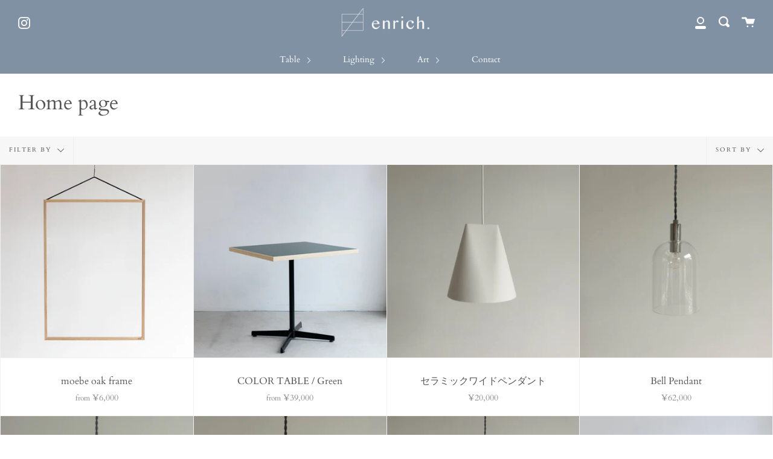

--- FILE ---
content_type: text/html; charset=utf-8
request_url: https://enrichlife.tokyo/collections/frontpage
body_size: 37685
content:
<!doctype html>
<!--[if IE 9]> <html class="ie9 no-js supports-no-cookies" lang="ja"> <![endif]-->
<!--[if (gt IE 9)|!(IE)]><!--> <html class="no-js supports-no-cookies" lang="ja"> <!--<![endif]-->
<head>
  <meta charset="UTF-8">
  <meta http-equiv="X-UA-Compatible" content="IE=edge,chrome=1">
  <meta name="viewport" content="width=device-width, initial-scale=1.0">
  <meta name="theme-color" content="#8191a4">
  <link rel="canonical" href="https://enrichlife.tokyo/collections/frontpage">

  

  
  <title>
    Home page
    
    
    
      &ndash; enrichcafelife
    
  </title>

  

  <!-- /snippets/social-meta.liquid --><meta property="og:site_name" content="enrichcafelife">
<meta property="og:url" content="https://enrichlife.tokyo/collections/frontpage">
<meta property="og:title" content="Home page">
<meta property="og:type" content="website">
<meta property="og:description" content="カフェテーブル・アートの通販ならエンリッチ。個性的で洗練されたデザインを納得感のある価格で提供。「生活を彩る」をコンセプトにカラフルな家具・アートを豊富に取り揃えております。"><meta property="og:image" content="http://enrichlife.tokyo/cdn/shop/files/top02.png?v=1613333777">
    <meta property="og:image:secure_url" content="https://enrichlife.tokyo/cdn/shop/files/top02.png?v=1613333777">
    <meta property="og:image:height" content="850" />
    <meta property="og:image:width" content="1520" />
<meta property="twitter:image" content="http://enrichlife.tokyo/cdn/shop/files/top02_1200x1200.png?v=1613333777">

<meta name="twitter:site" content="@">
<meta name="twitter:card" content="summary_large_image">
<meta name="twitter:title" content="Home page">
<meta name="twitter:description" content="カフェテーブル・アートの通販ならエンリッチ。個性的で洗練されたデザインを納得感のある価格で提供。「生活を彩る」をコンセプトにカラフルな家具・アートを豊富に取り揃えております。">


  <link href="//enrichlife.tokyo/cdn/shop/t/2/assets/theme.scss.css?v=97029221648099899381759259714" rel="stylesheet" type="text/css" media="all" />

  <script>
    document.documentElement.className = document.documentElement.className.replace('no-js', 'js');

    window.theme = {
      routes: {
        assets: "//enrichlife.tokyo/cdn/shop/t/2/assets/",
        product_recommendations_url: '/recommendations/products',
        search_url: '/search'
      },
      strings: {
        addToCart: "カートに入れる",
        soldOut: "Sold Out",
        unavailable: "Unavailable"
      },
      moneyFormat: "¥{{amount_no_decimals}}",
      info: {
        name: 'broadcast'
      },
      version: '1.6.1'
    };
  </script>

  

  <!--[if (gt IE 9)|!(IE)]><!--><script src="//enrichlife.tokyo/cdn/shop/t/2/assets/head.js?v=48878924364971023461590382580"></script><!--<![endif]-->
  <!--[if lt IE 9]><script src="//enrichlife.tokyo/cdn/shop/t/2/assets/head.js?v=48878924364971023461590382580"></script><![endif]-->

  <!--[if (gt IE 9)|!(IE)]><!--><script src="//enrichlife.tokyo/cdn/shop/t/2/assets/theme.js?v=8262283161795853391590382585" defer="defer"></script><!--<![endif]-->
  <!--[if lt IE 9]><script src="//enrichlife.tokyo/cdn/shop/t/2/assets/theme.js?v=8262283161795853391590382585"></script><![endif]-->

  <script>window.performance && window.performance.mark && window.performance.mark('shopify.content_for_header.start');</script><meta id="shopify-digital-wallet" name="shopify-digital-wallet" content="/26635337777/digital_wallets/dialog">
<meta name="shopify-checkout-api-token" content="20ad22bd0eb38e8c511a47c6ba7a446a">
<meta id="in-context-paypal-metadata" data-shop-id="26635337777" data-venmo-supported="false" data-environment="production" data-locale="ja_JP" data-paypal-v4="true" data-currency="JPY">
<link rel="alternate" type="application/atom+xml" title="Feed" href="/collections/frontpage.atom" />
<link rel="next" href="/collections/frontpage?page=2">
<link rel="alternate" type="application/json+oembed" href="https://enrichlife.tokyo/collections/frontpage.oembed">
<script async="async" src="/checkouts/internal/preloads.js?locale=ja-JP"></script>
<link rel="preconnect" href="https://shop.app" crossorigin="anonymous">
<script async="async" src="https://shop.app/checkouts/internal/preloads.js?locale=ja-JP&shop_id=26635337777" crossorigin="anonymous"></script>
<script id="apple-pay-shop-capabilities" type="application/json">{"shopId":26635337777,"countryCode":"JP","currencyCode":"JPY","merchantCapabilities":["supports3DS"],"merchantId":"gid:\/\/shopify\/Shop\/26635337777","merchantName":"enrichcafelife","requiredBillingContactFields":["postalAddress","email","phone"],"requiredShippingContactFields":["postalAddress","email","phone"],"shippingType":"shipping","supportedNetworks":["visa","masterCard","amex","jcb","discover"],"total":{"type":"pending","label":"enrichcafelife","amount":"1.00"},"shopifyPaymentsEnabled":true,"supportsSubscriptions":true}</script>
<script id="shopify-features" type="application/json">{"accessToken":"20ad22bd0eb38e8c511a47c6ba7a446a","betas":["rich-media-storefront-analytics"],"domain":"enrichlife.tokyo","predictiveSearch":false,"shopId":26635337777,"locale":"ja"}</script>
<script>var Shopify = Shopify || {};
Shopify.shop = "enrichcafelife.myshopify.com";
Shopify.locale = "ja";
Shopify.currency = {"active":"JPY","rate":"1.0"};
Shopify.country = "JP";
Shopify.theme = {"name":"Broadcast","id":82423447601,"schema_name":"Broadcast","schema_version":"1.6.1","theme_store_id":868,"role":"main"};
Shopify.theme.handle = "null";
Shopify.theme.style = {"id":null,"handle":null};
Shopify.cdnHost = "enrichlife.tokyo/cdn";
Shopify.routes = Shopify.routes || {};
Shopify.routes.root = "/";</script>
<script type="module">!function(o){(o.Shopify=o.Shopify||{}).modules=!0}(window);</script>
<script>!function(o){function n(){var o=[];function n(){o.push(Array.prototype.slice.apply(arguments))}return n.q=o,n}var t=o.Shopify=o.Shopify||{};t.loadFeatures=n(),t.autoloadFeatures=n()}(window);</script>
<script>
  window.ShopifyPay = window.ShopifyPay || {};
  window.ShopifyPay.apiHost = "shop.app\/pay";
  window.ShopifyPay.redirectState = null;
</script>
<script id="shop-js-analytics" type="application/json">{"pageType":"collection"}</script>
<script defer="defer" async type="module" src="//enrichlife.tokyo/cdn/shopifycloud/shop-js/modules/v2/client.init-shop-cart-sync_PyU3Cxph.ja.esm.js"></script>
<script defer="defer" async type="module" src="//enrichlife.tokyo/cdn/shopifycloud/shop-js/modules/v2/chunk.common_3XpQ5sgE.esm.js"></script>
<script type="module">
  await import("//enrichlife.tokyo/cdn/shopifycloud/shop-js/modules/v2/client.init-shop-cart-sync_PyU3Cxph.ja.esm.js");
await import("//enrichlife.tokyo/cdn/shopifycloud/shop-js/modules/v2/chunk.common_3XpQ5sgE.esm.js");

  window.Shopify.SignInWithShop?.initShopCartSync?.({"fedCMEnabled":true,"windoidEnabled":true});

</script>
<script>
  window.Shopify = window.Shopify || {};
  if (!window.Shopify.featureAssets) window.Shopify.featureAssets = {};
  window.Shopify.featureAssets['shop-js'] = {"shop-cart-sync":["modules/v2/client.shop-cart-sync_iBe2HkXL.ja.esm.js","modules/v2/chunk.common_3XpQ5sgE.esm.js"],"init-fed-cm":["modules/v2/client.init-fed-cm_4nT_o4d8.ja.esm.js","modules/v2/chunk.common_3XpQ5sgE.esm.js"],"init-windoid":["modules/v2/client.init-windoid_qVCuPx85.ja.esm.js","modules/v2/chunk.common_3XpQ5sgE.esm.js"],"shop-cash-offers":["modules/v2/client.shop-cash-offers_xgnxIoYx.ja.esm.js","modules/v2/chunk.common_3XpQ5sgE.esm.js","modules/v2/chunk.modal_CDmZwZ67.esm.js"],"shop-button":["modules/v2/client.shop-button_D-AUf6XJ.ja.esm.js","modules/v2/chunk.common_3XpQ5sgE.esm.js"],"init-shop-email-lookup-coordinator":["modules/v2/client.init-shop-email-lookup-coordinator_CoiRXg_f.ja.esm.js","modules/v2/chunk.common_3XpQ5sgE.esm.js"],"shop-toast-manager":["modules/v2/client.shop-toast-manager_2q6-qtse.ja.esm.js","modules/v2/chunk.common_3XpQ5sgE.esm.js"],"shop-login-button":["modules/v2/client.shop-login-button_jJCllpG3.ja.esm.js","modules/v2/chunk.common_3XpQ5sgE.esm.js","modules/v2/chunk.modal_CDmZwZ67.esm.js"],"avatar":["modules/v2/client.avatar_BTnouDA3.ja.esm.js"],"init-shop-cart-sync":["modules/v2/client.init-shop-cart-sync_PyU3Cxph.ja.esm.js","modules/v2/chunk.common_3XpQ5sgE.esm.js"],"pay-button":["modules/v2/client.pay-button_DUSCSBhc.ja.esm.js","modules/v2/chunk.common_3XpQ5sgE.esm.js"],"init-shop-for-new-customer-accounts":["modules/v2/client.init-shop-for-new-customer-accounts_CQaxpM10.ja.esm.js","modules/v2/client.shop-login-button_jJCllpG3.ja.esm.js","modules/v2/chunk.common_3XpQ5sgE.esm.js","modules/v2/chunk.modal_CDmZwZ67.esm.js"],"init-customer-accounts-sign-up":["modules/v2/client.init-customer-accounts-sign-up_C8nXD2V_.ja.esm.js","modules/v2/client.shop-login-button_jJCllpG3.ja.esm.js","modules/v2/chunk.common_3XpQ5sgE.esm.js","modules/v2/chunk.modal_CDmZwZ67.esm.js"],"shop-follow-button":["modules/v2/client.shop-follow-button_Cpw2kC42.ja.esm.js","modules/v2/chunk.common_3XpQ5sgE.esm.js","modules/v2/chunk.modal_CDmZwZ67.esm.js"],"checkout-modal":["modules/v2/client.checkout-modal_eFi38ufj.ja.esm.js","modules/v2/chunk.common_3XpQ5sgE.esm.js","modules/v2/chunk.modal_CDmZwZ67.esm.js"],"init-customer-accounts":["modules/v2/client.init-customer-accounts_DjqcXQGc.ja.esm.js","modules/v2/client.shop-login-button_jJCllpG3.ja.esm.js","modules/v2/chunk.common_3XpQ5sgE.esm.js","modules/v2/chunk.modal_CDmZwZ67.esm.js"],"lead-capture":["modules/v2/client.lead-capture_CdXRTdfz.ja.esm.js","modules/v2/chunk.common_3XpQ5sgE.esm.js","modules/v2/chunk.modal_CDmZwZ67.esm.js"],"shop-login":["modules/v2/client.shop-login_C-CHoYGE.ja.esm.js","modules/v2/chunk.common_3XpQ5sgE.esm.js","modules/v2/chunk.modal_CDmZwZ67.esm.js"],"payment-terms":["modules/v2/client.payment-terms_cWctAF1p.ja.esm.js","modules/v2/chunk.common_3XpQ5sgE.esm.js","modules/v2/chunk.modal_CDmZwZ67.esm.js"]};
</script>
<script id="__st">var __st={"a":26635337777,"offset":32400,"reqid":"27c05fc9-8797-43f9-ac14-6be1cc04574e-1768884813","pageurl":"enrichlife.tokyo\/collections\/frontpage","u":"5ab6a335bf17","p":"collection","rtyp":"collection","rid":162610020401};</script>
<script>window.ShopifyPaypalV4VisibilityTracking = true;</script>
<script id="captcha-bootstrap">!function(){'use strict';const t='contact',e='account',n='new_comment',o=[[t,t],['blogs',n],['comments',n],[t,'customer']],c=[[e,'customer_login'],[e,'guest_login'],[e,'recover_customer_password'],[e,'create_customer']],r=t=>t.map((([t,e])=>`form[action*='/${t}']:not([data-nocaptcha='true']) input[name='form_type'][value='${e}']`)).join(','),a=t=>()=>t?[...document.querySelectorAll(t)].map((t=>t.form)):[];function s(){const t=[...o],e=r(t);return a(e)}const i='password',u='form_key',d=['recaptcha-v3-token','g-recaptcha-response','h-captcha-response',i],f=()=>{try{return window.sessionStorage}catch{return}},m='__shopify_v',_=t=>t.elements[u];function p(t,e,n=!1){try{const o=window.sessionStorage,c=JSON.parse(o.getItem(e)),{data:r}=function(t){const{data:e,action:n}=t;return t[m]||n?{data:e,action:n}:{data:t,action:n}}(c);for(const[e,n]of Object.entries(r))t.elements[e]&&(t.elements[e].value=n);n&&o.removeItem(e)}catch(o){console.error('form repopulation failed',{error:o})}}const l='form_type',E='cptcha';function T(t){t.dataset[E]=!0}const w=window,h=w.document,L='Shopify',v='ce_forms',y='captcha';let A=!1;((t,e)=>{const n=(g='f06e6c50-85a8-45c8-87d0-21a2b65856fe',I='https://cdn.shopify.com/shopifycloud/storefront-forms-hcaptcha/ce_storefront_forms_captcha_hcaptcha.v1.5.2.iife.js',D={infoText:'hCaptchaによる保護',privacyText:'プライバシー',termsText:'利用規約'},(t,e,n)=>{const o=w[L][v],c=o.bindForm;if(c)return c(t,g,e,D).then(n);var r;o.q.push([[t,g,e,D],n]),r=I,A||(h.body.append(Object.assign(h.createElement('script'),{id:'captcha-provider',async:!0,src:r})),A=!0)});var g,I,D;w[L]=w[L]||{},w[L][v]=w[L][v]||{},w[L][v].q=[],w[L][y]=w[L][y]||{},w[L][y].protect=function(t,e){n(t,void 0,e),T(t)},Object.freeze(w[L][y]),function(t,e,n,w,h,L){const[v,y,A,g]=function(t,e,n){const i=e?o:[],u=t?c:[],d=[...i,...u],f=r(d),m=r(i),_=r(d.filter((([t,e])=>n.includes(e))));return[a(f),a(m),a(_),s()]}(w,h,L),I=t=>{const e=t.target;return e instanceof HTMLFormElement?e:e&&e.form},D=t=>v().includes(t);t.addEventListener('submit',(t=>{const e=I(t);if(!e)return;const n=D(e)&&!e.dataset.hcaptchaBound&&!e.dataset.recaptchaBound,o=_(e),c=g().includes(e)&&(!o||!o.value);(n||c)&&t.preventDefault(),c&&!n&&(function(t){try{if(!f())return;!function(t){const e=f();if(!e)return;const n=_(t);if(!n)return;const o=n.value;o&&e.removeItem(o)}(t);const e=Array.from(Array(32),(()=>Math.random().toString(36)[2])).join('');!function(t,e){_(t)||t.append(Object.assign(document.createElement('input'),{type:'hidden',name:u})),t.elements[u].value=e}(t,e),function(t,e){const n=f();if(!n)return;const o=[...t.querySelectorAll(`input[type='${i}']`)].map((({name:t})=>t)),c=[...d,...o],r={};for(const[a,s]of new FormData(t).entries())c.includes(a)||(r[a]=s);n.setItem(e,JSON.stringify({[m]:1,action:t.action,data:r}))}(t,e)}catch(e){console.error('failed to persist form',e)}}(e),e.submit())}));const S=(t,e)=>{t&&!t.dataset[E]&&(n(t,e.some((e=>e===t))),T(t))};for(const o of['focusin','change'])t.addEventListener(o,(t=>{const e=I(t);D(e)&&S(e,y())}));const B=e.get('form_key'),M=e.get(l),P=B&&M;t.addEventListener('DOMContentLoaded',(()=>{const t=y();if(P)for(const e of t)e.elements[l].value===M&&p(e,B);[...new Set([...A(),...v().filter((t=>'true'===t.dataset.shopifyCaptcha))])].forEach((e=>S(e,t)))}))}(h,new URLSearchParams(w.location.search),n,t,e,['guest_login'])})(!0,!0)}();</script>
<script integrity="sha256-4kQ18oKyAcykRKYeNunJcIwy7WH5gtpwJnB7kiuLZ1E=" data-source-attribution="shopify.loadfeatures" defer="defer" src="//enrichlife.tokyo/cdn/shopifycloud/storefront/assets/storefront/load_feature-a0a9edcb.js" crossorigin="anonymous"></script>
<script crossorigin="anonymous" defer="defer" src="//enrichlife.tokyo/cdn/shopifycloud/storefront/assets/shopify_pay/storefront-65b4c6d7.js?v=20250812"></script>
<script data-source-attribution="shopify.dynamic_checkout.dynamic.init">var Shopify=Shopify||{};Shopify.PaymentButton=Shopify.PaymentButton||{isStorefrontPortableWallets:!0,init:function(){window.Shopify.PaymentButton.init=function(){};var t=document.createElement("script");t.src="https://enrichlife.tokyo/cdn/shopifycloud/portable-wallets/latest/portable-wallets.ja.js",t.type="module",document.head.appendChild(t)}};
</script>
<script data-source-attribution="shopify.dynamic_checkout.buyer_consent">
  function portableWalletsHideBuyerConsent(e){var t=document.getElementById("shopify-buyer-consent"),n=document.getElementById("shopify-subscription-policy-button");t&&n&&(t.classList.add("hidden"),t.setAttribute("aria-hidden","true"),n.removeEventListener("click",e))}function portableWalletsShowBuyerConsent(e){var t=document.getElementById("shopify-buyer-consent"),n=document.getElementById("shopify-subscription-policy-button");t&&n&&(t.classList.remove("hidden"),t.removeAttribute("aria-hidden"),n.addEventListener("click",e))}window.Shopify?.PaymentButton&&(window.Shopify.PaymentButton.hideBuyerConsent=portableWalletsHideBuyerConsent,window.Shopify.PaymentButton.showBuyerConsent=portableWalletsShowBuyerConsent);
</script>
<script>
  function portableWalletsCleanup(e){e&&e.src&&console.error("Failed to load portable wallets script "+e.src);var t=document.querySelectorAll("shopify-accelerated-checkout .shopify-payment-button__skeleton, shopify-accelerated-checkout-cart .wallet-cart-button__skeleton"),e=document.getElementById("shopify-buyer-consent");for(let e=0;e<t.length;e++)t[e].remove();e&&e.remove()}function portableWalletsNotLoadedAsModule(e){e instanceof ErrorEvent&&"string"==typeof e.message&&e.message.includes("import.meta")&&"string"==typeof e.filename&&e.filename.includes("portable-wallets")&&(window.removeEventListener("error",portableWalletsNotLoadedAsModule),window.Shopify.PaymentButton.failedToLoad=e,"loading"===document.readyState?document.addEventListener("DOMContentLoaded",window.Shopify.PaymentButton.init):window.Shopify.PaymentButton.init())}window.addEventListener("error",portableWalletsNotLoadedAsModule);
</script>

<script type="module" src="https://enrichlife.tokyo/cdn/shopifycloud/portable-wallets/latest/portable-wallets.ja.js" onError="portableWalletsCleanup(this)" crossorigin="anonymous"></script>
<script nomodule>
  document.addEventListener("DOMContentLoaded", portableWalletsCleanup);
</script>

<link id="shopify-accelerated-checkout-styles" rel="stylesheet" media="screen" href="https://enrichlife.tokyo/cdn/shopifycloud/portable-wallets/latest/accelerated-checkout-backwards-compat.css" crossorigin="anonymous">
<style id="shopify-accelerated-checkout-cart">
        #shopify-buyer-consent {
  margin-top: 1em;
  display: inline-block;
  width: 100%;
}

#shopify-buyer-consent.hidden {
  display: none;
}

#shopify-subscription-policy-button {
  background: none;
  border: none;
  padding: 0;
  text-decoration: underline;
  font-size: inherit;
  cursor: pointer;
}

#shopify-subscription-policy-button::before {
  box-shadow: none;
}

      </style>

<script>window.performance && window.performance.mark && window.performance.mark('shopify.content_for_header.end');</script>

  
<link href="https://monorail-edge.shopifysvc.com" rel="dns-prefetch">
<script>(function(){if ("sendBeacon" in navigator && "performance" in window) {try {var session_token_from_headers = performance.getEntriesByType('navigation')[0].serverTiming.find(x => x.name == '_s').description;} catch {var session_token_from_headers = undefined;}var session_cookie_matches = document.cookie.match(/_shopify_s=([^;]*)/);var session_token_from_cookie = session_cookie_matches && session_cookie_matches.length === 2 ? session_cookie_matches[1] : "";var session_token = session_token_from_headers || session_token_from_cookie || "";function handle_abandonment_event(e) {var entries = performance.getEntries().filter(function(entry) {return /monorail-edge.shopifysvc.com/.test(entry.name);});if (!window.abandonment_tracked && entries.length === 0) {window.abandonment_tracked = true;var currentMs = Date.now();var navigation_start = performance.timing.navigationStart;var payload = {shop_id: 26635337777,url: window.location.href,navigation_start,duration: currentMs - navigation_start,session_token,page_type: "collection"};window.navigator.sendBeacon("https://monorail-edge.shopifysvc.com/v1/produce", JSON.stringify({schema_id: "online_store_buyer_site_abandonment/1.1",payload: payload,metadata: {event_created_at_ms: currentMs,event_sent_at_ms: currentMs}}));}}window.addEventListener('pagehide', handle_abandonment_event);}}());</script>
<script id="web-pixels-manager-setup">(function e(e,d,r,n,o){if(void 0===o&&(o={}),!Boolean(null===(a=null===(i=window.Shopify)||void 0===i?void 0:i.analytics)||void 0===a?void 0:a.replayQueue)){var i,a;window.Shopify=window.Shopify||{};var t=window.Shopify;t.analytics=t.analytics||{};var s=t.analytics;s.replayQueue=[],s.publish=function(e,d,r){return s.replayQueue.push([e,d,r]),!0};try{self.performance.mark("wpm:start")}catch(e){}var l=function(){var e={modern:/Edge?\/(1{2}[4-9]|1[2-9]\d|[2-9]\d{2}|\d{4,})\.\d+(\.\d+|)|Firefox\/(1{2}[4-9]|1[2-9]\d|[2-9]\d{2}|\d{4,})\.\d+(\.\d+|)|Chrom(ium|e)\/(9{2}|\d{3,})\.\d+(\.\d+|)|(Maci|X1{2}).+ Version\/(15\.\d+|(1[6-9]|[2-9]\d|\d{3,})\.\d+)([,.]\d+|)( \(\w+\)|)( Mobile\/\w+|) Safari\/|Chrome.+OPR\/(9{2}|\d{3,})\.\d+\.\d+|(CPU[ +]OS|iPhone[ +]OS|CPU[ +]iPhone|CPU IPhone OS|CPU iPad OS)[ +]+(15[._]\d+|(1[6-9]|[2-9]\d|\d{3,})[._]\d+)([._]\d+|)|Android:?[ /-](13[3-9]|1[4-9]\d|[2-9]\d{2}|\d{4,})(\.\d+|)(\.\d+|)|Android.+Firefox\/(13[5-9]|1[4-9]\d|[2-9]\d{2}|\d{4,})\.\d+(\.\d+|)|Android.+Chrom(ium|e)\/(13[3-9]|1[4-9]\d|[2-9]\d{2}|\d{4,})\.\d+(\.\d+|)|SamsungBrowser\/([2-9]\d|\d{3,})\.\d+/,legacy:/Edge?\/(1[6-9]|[2-9]\d|\d{3,})\.\d+(\.\d+|)|Firefox\/(5[4-9]|[6-9]\d|\d{3,})\.\d+(\.\d+|)|Chrom(ium|e)\/(5[1-9]|[6-9]\d|\d{3,})\.\d+(\.\d+|)([\d.]+$|.*Safari\/(?![\d.]+ Edge\/[\d.]+$))|(Maci|X1{2}).+ Version\/(10\.\d+|(1[1-9]|[2-9]\d|\d{3,})\.\d+)([,.]\d+|)( \(\w+\)|)( Mobile\/\w+|) Safari\/|Chrome.+OPR\/(3[89]|[4-9]\d|\d{3,})\.\d+\.\d+|(CPU[ +]OS|iPhone[ +]OS|CPU[ +]iPhone|CPU IPhone OS|CPU iPad OS)[ +]+(10[._]\d+|(1[1-9]|[2-9]\d|\d{3,})[._]\d+)([._]\d+|)|Android:?[ /-](13[3-9]|1[4-9]\d|[2-9]\d{2}|\d{4,})(\.\d+|)(\.\d+|)|Mobile Safari.+OPR\/([89]\d|\d{3,})\.\d+\.\d+|Android.+Firefox\/(13[5-9]|1[4-9]\d|[2-9]\d{2}|\d{4,})\.\d+(\.\d+|)|Android.+Chrom(ium|e)\/(13[3-9]|1[4-9]\d|[2-9]\d{2}|\d{4,})\.\d+(\.\d+|)|Android.+(UC? ?Browser|UCWEB|U3)[ /]?(15\.([5-9]|\d{2,})|(1[6-9]|[2-9]\d|\d{3,})\.\d+)\.\d+|SamsungBrowser\/(5\.\d+|([6-9]|\d{2,})\.\d+)|Android.+MQ{2}Browser\/(14(\.(9|\d{2,})|)|(1[5-9]|[2-9]\d|\d{3,})(\.\d+|))(\.\d+|)|K[Aa][Ii]OS\/(3\.\d+|([4-9]|\d{2,})\.\d+)(\.\d+|)/},d=e.modern,r=e.legacy,n=navigator.userAgent;return n.match(d)?"modern":n.match(r)?"legacy":"unknown"}(),u="modern"===l?"modern":"legacy",c=(null!=n?n:{modern:"",legacy:""})[u],f=function(e){return[e.baseUrl,"/wpm","/b",e.hashVersion,"modern"===e.buildTarget?"m":"l",".js"].join("")}({baseUrl:d,hashVersion:r,buildTarget:u}),m=function(e){var d=e.version,r=e.bundleTarget,n=e.surface,o=e.pageUrl,i=e.monorailEndpoint;return{emit:function(e){var a=e.status,t=e.errorMsg,s=(new Date).getTime(),l=JSON.stringify({metadata:{event_sent_at_ms:s},events:[{schema_id:"web_pixels_manager_load/3.1",payload:{version:d,bundle_target:r,page_url:o,status:a,surface:n,error_msg:t},metadata:{event_created_at_ms:s}}]});if(!i)return console&&console.warn&&console.warn("[Web Pixels Manager] No Monorail endpoint provided, skipping logging."),!1;try{return self.navigator.sendBeacon.bind(self.navigator)(i,l)}catch(e){}var u=new XMLHttpRequest;try{return u.open("POST",i,!0),u.setRequestHeader("Content-Type","text/plain"),u.send(l),!0}catch(e){return console&&console.warn&&console.warn("[Web Pixels Manager] Got an unhandled error while logging to Monorail."),!1}}}}({version:r,bundleTarget:l,surface:e.surface,pageUrl:self.location.href,monorailEndpoint:e.monorailEndpoint});try{o.browserTarget=l,function(e){var d=e.src,r=e.async,n=void 0===r||r,o=e.onload,i=e.onerror,a=e.sri,t=e.scriptDataAttributes,s=void 0===t?{}:t,l=document.createElement("script"),u=document.querySelector("head"),c=document.querySelector("body");if(l.async=n,l.src=d,a&&(l.integrity=a,l.crossOrigin="anonymous"),s)for(var f in s)if(Object.prototype.hasOwnProperty.call(s,f))try{l.dataset[f]=s[f]}catch(e){}if(o&&l.addEventListener("load",o),i&&l.addEventListener("error",i),u)u.appendChild(l);else{if(!c)throw new Error("Did not find a head or body element to append the script");c.appendChild(l)}}({src:f,async:!0,onload:function(){if(!function(){var e,d;return Boolean(null===(d=null===(e=window.Shopify)||void 0===e?void 0:e.analytics)||void 0===d?void 0:d.initialized)}()){var d=window.webPixelsManager.init(e)||void 0;if(d){var r=window.Shopify.analytics;r.replayQueue.forEach((function(e){var r=e[0],n=e[1],o=e[2];d.publishCustomEvent(r,n,o)})),r.replayQueue=[],r.publish=d.publishCustomEvent,r.visitor=d.visitor,r.initialized=!0}}},onerror:function(){return m.emit({status:"failed",errorMsg:"".concat(f," has failed to load")})},sri:function(e){var d=/^sha384-[A-Za-z0-9+/=]+$/;return"string"==typeof e&&d.test(e)}(c)?c:"",scriptDataAttributes:o}),m.emit({status:"loading"})}catch(e){m.emit({status:"failed",errorMsg:(null==e?void 0:e.message)||"Unknown error"})}}})({shopId: 26635337777,storefrontBaseUrl: "https://enrichlife.tokyo",extensionsBaseUrl: "https://extensions.shopifycdn.com/cdn/shopifycloud/web-pixels-manager",monorailEndpoint: "https://monorail-edge.shopifysvc.com/unstable/produce_batch",surface: "storefront-renderer",enabledBetaFlags: ["2dca8a86"],webPixelsConfigList: [{"id":"35225649","eventPayloadVersion":"v1","runtimeContext":"LAX","scriptVersion":"1","type":"CUSTOM","privacyPurposes":["ANALYTICS"],"name":"Google Analytics tag (migrated)"},{"id":"shopify-app-pixel","configuration":"{}","eventPayloadVersion":"v1","runtimeContext":"STRICT","scriptVersion":"0450","apiClientId":"shopify-pixel","type":"APP","privacyPurposes":["ANALYTICS","MARKETING"]},{"id":"shopify-custom-pixel","eventPayloadVersion":"v1","runtimeContext":"LAX","scriptVersion":"0450","apiClientId":"shopify-pixel","type":"CUSTOM","privacyPurposes":["ANALYTICS","MARKETING"]}],isMerchantRequest: false,initData: {"shop":{"name":"enrichcafelife","paymentSettings":{"currencyCode":"JPY"},"myshopifyDomain":"enrichcafelife.myshopify.com","countryCode":"JP","storefrontUrl":"https:\/\/enrichlife.tokyo"},"customer":null,"cart":null,"checkout":null,"productVariants":[],"purchasingCompany":null},},"https://enrichlife.tokyo/cdn","fcfee988w5aeb613cpc8e4bc33m6693e112",{"modern":"","legacy":""},{"shopId":"26635337777","storefrontBaseUrl":"https:\/\/enrichlife.tokyo","extensionBaseUrl":"https:\/\/extensions.shopifycdn.com\/cdn\/shopifycloud\/web-pixels-manager","surface":"storefront-renderer","enabledBetaFlags":"[\"2dca8a86\"]","isMerchantRequest":"false","hashVersion":"fcfee988w5aeb613cpc8e4bc33m6693e112","publish":"custom","events":"[[\"page_viewed\",{}],[\"collection_viewed\",{\"collection\":{\"id\":\"162610020401\",\"title\":\"Home page\",\"productVariants\":[{\"price\":{\"amount\":6000.0,\"currencyCode\":\"JPY\"},\"product\":{\"title\":\"moebe oak frame\",\"vendor\":\"enrichcafelife\",\"id\":\"4675246817329\",\"untranslatedTitle\":\"moebe oak frame\",\"url\":\"\/products\/406001\",\"type\":\"art\"},\"id\":\"32161082638385\",\"image\":{\"src\":\"\/\/enrichlife.tokyo\/cdn\/shop\/products\/68A4548.jpg?v=1604390402\"},\"sku\":\"\",\"title\":\"A5\",\"untranslatedTitle\":\"A5\"},{\"price\":{\"amount\":39000.0,\"currencyCode\":\"JPY\"},\"product\":{\"title\":\"COLOR TABLE \/ Green\",\"vendor\":\"enrichcafelife\",\"id\":\"4790910713905\",\"untranslatedTitle\":\"COLOR TABLE \/ Green\",\"url\":\"\/products\/color-table-green\",\"type\":\"table\"},\"id\":\"32516189716529\",\"image\":{\"src\":\"\/\/enrichlife.tokyo\/cdn\/shop\/products\/68A4423.jpg?v=1617176921\"},\"sku\":\"\",\"title\":\"600x600 \/ アッシュ材\",\"untranslatedTitle\":\"600x600 \/ アッシュ材\"},{\"price\":{\"amount\":20000.0,\"currencyCode\":\"JPY\"},\"product\":{\"title\":\"セラミックワイドペンダント\",\"vendor\":\"enrichcafelife\",\"id\":\"4726285664305\",\"untranslatedTitle\":\"セラミックワイドペンダント\",\"url\":\"\/products\/%E3%82%BB%E3%83%A9%E3%83%9F%E3%83%83%E3%82%AF-%E3%83%9A%E3%83%B3%E3%83%80%E3%83%B3%E3%83%88-%E3%83%AF%E3%82%A4%E3%83%89\",\"type\":\"lighting\"},\"id\":\"32266196123697\",\"image\":{\"src\":\"\/\/enrichlife.tokyo\/cdn\/shop\/products\/DSC09981.jpg?v=1604380546\"},\"sku\":\"\",\"title\":\"Default Title\",\"untranslatedTitle\":\"Default Title\"},{\"price\":{\"amount\":62000.0,\"currencyCode\":\"JPY\"},\"product\":{\"title\":\"Bell Pendant\",\"vendor\":\"enrichcafelife\",\"id\":\"4741413535793\",\"untranslatedTitle\":\"Bell Pendant\",\"url\":\"\/products\/bell-pendant\",\"type\":\"lighting\"},\"id\":\"32303749627953\",\"image\":{\"src\":\"\/\/enrichlife.tokyo\/cdn\/shop\/products\/3_de545cb2-f834-44c0-af8c-f760a9fce6a8.jpg?v=1615353007\"},\"sku\":\"\",\"title\":\"クロム\",\"untranslatedTitle\":\"クロム\"},{\"price\":{\"amount\":32000.0,\"currencyCode\":\"JPY\"},\"product\":{\"title\":\"Block pendant\",\"vendor\":\"enrichcafelife\",\"id\":\"4790908059697\",\"untranslatedTitle\":\"Block pendant\",\"url\":\"\/products\/block-pendant\",\"type\":\"lighting\"},\"id\":\"32516185620529\",\"image\":{\"src\":\"\/\/enrichlife.tokyo\/cdn\/shop\/products\/3_f3154893-a277-4a16-85ab-41080bb72991.jpg?v=1604382686\"},\"sku\":\"\",\"title\":\"クロム\",\"untranslatedTitle\":\"クロム\"},{\"price\":{\"amount\":39000.0,\"currencyCode\":\"JPY\"},\"product\":{\"title\":\"Float Pendant\",\"vendor\":\"enrichcafelife\",\"id\":\"4742703185969\",\"untranslatedTitle\":\"Float Pendant\",\"url\":\"\/products\/bell-pendant-1\",\"type\":\"lighting\"},\"id\":\"32303763488817\",\"image\":{\"src\":\"\/\/enrichlife.tokyo\/cdn\/shop\/products\/3_62be6da3-315b-472d-940b-9d024e362ce8.jpg?v=1615353195\"},\"sku\":\"\",\"title\":\"クロム\",\"untranslatedTitle\":\"クロム\"},{\"price\":{\"amount\":45000.0,\"currencyCode\":\"JPY\"},\"product\":{\"title\":\"Fanrod ( long ) Pendant\",\"vendor\":\"enrichcafelife\",\"id\":\"4742667272241\",\"untranslatedTitle\":\"Fanrod ( long ) Pendant\",\"url\":\"\/products\/fanrod-long-pendant\",\"type\":\"lighting\"},\"id\":\"32303792750641\",\"image\":{\"src\":\"\/\/enrichlife.tokyo\/cdn\/shop\/products\/3_fd69bd43-7184-4bf9-8a1f-74eef6b11c87.jpg?v=1615353142\"},\"sku\":\"\",\"title\":\"クロム\",\"untranslatedTitle\":\"クロム\"},{\"price\":{\"amount\":39000.0,\"currencyCode\":\"JPY\"},\"product\":{\"title\":\"COLOR TABLE \/ White\",\"vendor\":\"enrichcafelife\",\"id\":\"4790912254001\",\"untranslatedTitle\":\"COLOR TABLE \/ White\",\"url\":\"\/products\/color-table-navy%E3%81%AE%E3%82%B3%E3%83%94%E3%83%BC\",\"type\":\"table\"},\"id\":\"32516198629425\",\"image\":{\"src\":\"\/\/enrichlife.tokyo\/cdn\/shop\/products\/68A4452.jpg?v=1617175256\"},\"sku\":null,\"title\":\"600x600 \/ アッシュ材\",\"untranslatedTitle\":\"600x600 \/ アッシュ材\"}]}}]]"});</script><script>
  window.ShopifyAnalytics = window.ShopifyAnalytics || {};
  window.ShopifyAnalytics.meta = window.ShopifyAnalytics.meta || {};
  window.ShopifyAnalytics.meta.currency = 'JPY';
  var meta = {"products":[{"id":4675246817329,"gid":"gid:\/\/shopify\/Product\/4675246817329","vendor":"enrichcafelife","type":"art","handle":"406001","variants":[{"id":32161082638385,"price":600000,"name":"moebe oak frame - A5","public_title":"A5","sku":""},{"id":32161082671153,"price":800000,"name":"moebe oak frame - A4","public_title":"A4","sku":""},{"id":32161082703921,"price":1150000,"name":"moebe oak frame - A3","public_title":"A3","sku":""},{"id":32161083719729,"price":1600000,"name":"moebe oak frame - A2","public_title":"A2","sku":""}],"remote":false},{"id":4790910713905,"gid":"gid:\/\/shopify\/Product\/4790910713905","vendor":"enrichcafelife","type":"table","handle":"color-table-green","variants":[{"id":32516189716529,"price":3900000,"name":"COLOR TABLE \/ Green - 600x600 \/ アッシュ材","public_title":"600x600 \/ アッシュ材","sku":""},{"id":32516189749297,"price":4250000,"name":"COLOR TABLE \/ Green - 700x700 \/ アッシュ材","public_title":"700x700 \/ アッシュ材","sku":""},{"id":32516189782065,"price":4500000,"name":"COLOR TABLE \/ Green - 800x800 \/ アッシュ材","public_title":"800x800 \/ アッシュ材","sku":""},{"id":39283026755633,"price":4000000,"name":"COLOR TABLE \/ Green - 600x600 \/ ホワイトオーク材","public_title":"600x600 \/ ホワイトオーク材","sku":""},{"id":39283026853937,"price":4350000,"name":"COLOR TABLE \/ Green - 700x700 \/ ホワイトオーク材","public_title":"700x700 \/ ホワイトオーク材","sku":""},{"id":39283026886705,"price":4600000,"name":"COLOR TABLE \/ Green - 800x800 \/ ホワイトオーク材","public_title":"800x800 \/ ホワイトオーク材","sku":""}],"remote":false},{"id":4726285664305,"gid":"gid:\/\/shopify\/Product\/4726285664305","vendor":"enrichcafelife","type":"lighting","handle":"セラミック-ペンダント-ワイド","variants":[{"id":32266196123697,"price":2000000,"name":"セラミックワイドペンダント","public_title":null,"sku":""}],"remote":false},{"id":4741413535793,"gid":"gid:\/\/shopify\/Product\/4741413535793","vendor":"enrichcafelife","type":"lighting","handle":"bell-pendant","variants":[{"id":32303749627953,"price":6200000,"name":"Bell Pendant - クロム","public_title":"クロム","sku":""},{"id":32303753003057,"price":6200000,"name":"Bell Pendant - ホワイトブロンズ","public_title":"ホワイトブロンズ","sku":""},{"id":32303755296817,"price":6200000,"name":"Bell Pendant - 黒クリア","public_title":"黒クリア","sku":""},{"id":32303756050481,"price":6200000,"name":"Bell Pendant - 黒クローム","public_title":"黒クローム","sku":""},{"id":32303756509233,"price":6200000,"name":"Bell Pendant - 銅ブロンズ","public_title":"銅ブロンズ","sku":""},{"id":32303756902449,"price":6200000,"name":"Bell Pendant - 銅","public_title":"銅","sku":""},{"id":32303759458353,"price":6200000,"name":"Bell Pendant - 真鍮古美","public_title":"真鍮古美","sku":""}],"remote":false},{"id":4790908059697,"gid":"gid:\/\/shopify\/Product\/4790908059697","vendor":"enrichcafelife","type":"lighting","handle":"block-pendant","variants":[{"id":32516185620529,"price":3200000,"name":"Block pendant - クロム","public_title":"クロム","sku":""},{"id":32516185718833,"price":3200000,"name":"Block pendant - ホワイトブロンズ","public_title":"ホワイトブロンズ","sku":""},{"id":32516185751601,"price":3200000,"name":"Block pendant - 黒クリア","public_title":"黒クリア","sku":""},{"id":32516188569649,"price":3200000,"name":"Block pendant - 黒クローム","public_title":"黒クローム","sku":""},{"id":32516188602417,"price":3200000,"name":"Block pendant - 銅ブロンズ","public_title":"銅ブロンズ","sku":""},{"id":32516188700721,"price":3200000,"name":"Block pendant - 銅","public_title":"銅","sku":""},{"id":32516188733489,"price":3200000,"name":"Block pendant - 真鍮古美","public_title":"真鍮古美","sku":""}],"remote":false},{"id":4742703185969,"gid":"gid:\/\/shopify\/Product\/4742703185969","vendor":"enrichcafelife","type":"lighting","handle":"bell-pendant-1","variants":[{"id":32303763488817,"price":3900000,"name":"Float Pendant - クロム","public_title":"クロム","sku":""},{"id":32303763914801,"price":3900000,"name":"Float Pendant - ホワイトブロンズ","public_title":"ホワイトブロンズ","sku":""},{"id":32303764504625,"price":3900000,"name":"Float Pendant - 黒クリア","public_title":"黒クリア","sku":""},{"id":32303764766769,"price":3900000,"name":"Float Pendant - 黒クローム","public_title":"黒クローム","sku":""},{"id":32303765291057,"price":3900000,"name":"Float Pendant - 銅ブロンズ","public_title":"銅ブロンズ","sku":""},{"id":32303766372401,"price":3900000,"name":"Float Pendant - 銅","public_title":"銅","sku":""},{"id":32303767650353,"price":3900000,"name":"Float Pendant - 真鍮古美","public_title":"真鍮古美","sku":""}],"remote":false},{"id":4742667272241,"gid":"gid:\/\/shopify\/Product\/4742667272241","vendor":"enrichcafelife","type":"lighting","handle":"fanrod-long-pendant","variants":[{"id":32303792750641,"price":4500000,"name":"Fanrod ( long ) Pendant - クロム","public_title":"クロム","sku":""},{"id":32303792947249,"price":4500000,"name":"Fanrod ( long ) Pendant - ホワイトブロンズ","public_title":"ホワイトブロンズ","sku":""},{"id":32303793176625,"price":4500000,"name":"Fanrod ( long ) Pendant - 黒クリア","public_title":"黒クリア","sku":""},{"id":32303793373233,"price":4500000,"name":"Fanrod ( long ) Pendant - 黒クローム","public_title":"黒クローム","sku":""},{"id":32303793602609,"price":4500000,"name":"Fanrod ( long ) Pendant - 銅ブロンズ","public_title":"銅ブロンズ","sku":""},{"id":32303793995825,"price":4500000,"name":"Fanrod ( long ) Pendant - 銅","public_title":"銅","sku":""},{"id":32303794257969,"price":4500000,"name":"Fanrod ( long ) Pendant - 真鍮古美","public_title":"真鍮古美","sku":""}],"remote":false},{"id":4790912254001,"gid":"gid:\/\/shopify\/Product\/4790912254001","vendor":"enrichcafelife","type":"table","handle":"color-table-navyのコピー","variants":[{"id":32516198629425,"price":3900000,"name":"COLOR TABLE \/ White - 600x600 \/ アッシュ材","public_title":"600x600 \/ アッシュ材","sku":null},{"id":32516198662193,"price":4250000,"name":"COLOR TABLE \/ White - 700x700 \/ アッシュ材","public_title":"700x700 \/ アッシュ材","sku":null},{"id":32516198694961,"price":4500000,"name":"COLOR TABLE \/ White - 800x800 \/ アッシュ材","public_title":"800x800 \/ アッシュ材","sku":null},{"id":39283016728625,"price":4000000,"name":"COLOR TABLE \/ White - 600x600 \/ ホワイトオーク材","public_title":"600x600 \/ ホワイトオーク材","sku":""},{"id":39283016761393,"price":4350000,"name":"COLOR TABLE \/ White - 700x700 \/ ホワイトオーク材","public_title":"700x700 \/ ホワイトオーク材","sku":""},{"id":39283017383985,"price":4600000,"name":"COLOR TABLE \/ White - 800x800 \/ ホワイトオーク材","public_title":"800x800 \/ ホワイトオーク材","sku":""}],"remote":false}],"page":{"pageType":"collection","resourceType":"collection","resourceId":162610020401,"requestId":"27c05fc9-8797-43f9-ac14-6be1cc04574e-1768884813"}};
  for (var attr in meta) {
    window.ShopifyAnalytics.meta[attr] = meta[attr];
  }
</script>
<script class="analytics">
  (function () {
    var customDocumentWrite = function(content) {
      var jquery = null;

      if (window.jQuery) {
        jquery = window.jQuery;
      } else if (window.Checkout && window.Checkout.$) {
        jquery = window.Checkout.$;
      }

      if (jquery) {
        jquery('body').append(content);
      }
    };

    var hasLoggedConversion = function(token) {
      if (token) {
        return document.cookie.indexOf('loggedConversion=' + token) !== -1;
      }
      return false;
    }

    var setCookieIfConversion = function(token) {
      if (token) {
        var twoMonthsFromNow = new Date(Date.now());
        twoMonthsFromNow.setMonth(twoMonthsFromNow.getMonth() + 2);

        document.cookie = 'loggedConversion=' + token + '; expires=' + twoMonthsFromNow;
      }
    }

    var trekkie = window.ShopifyAnalytics.lib = window.trekkie = window.trekkie || [];
    if (trekkie.integrations) {
      return;
    }
    trekkie.methods = [
      'identify',
      'page',
      'ready',
      'track',
      'trackForm',
      'trackLink'
    ];
    trekkie.factory = function(method) {
      return function() {
        var args = Array.prototype.slice.call(arguments);
        args.unshift(method);
        trekkie.push(args);
        return trekkie;
      };
    };
    for (var i = 0; i < trekkie.methods.length; i++) {
      var key = trekkie.methods[i];
      trekkie[key] = trekkie.factory(key);
    }
    trekkie.load = function(config) {
      trekkie.config = config || {};
      trekkie.config.initialDocumentCookie = document.cookie;
      var first = document.getElementsByTagName('script')[0];
      var script = document.createElement('script');
      script.type = 'text/javascript';
      script.onerror = function(e) {
        var scriptFallback = document.createElement('script');
        scriptFallback.type = 'text/javascript';
        scriptFallback.onerror = function(error) {
                var Monorail = {
      produce: function produce(monorailDomain, schemaId, payload) {
        var currentMs = new Date().getTime();
        var event = {
          schema_id: schemaId,
          payload: payload,
          metadata: {
            event_created_at_ms: currentMs,
            event_sent_at_ms: currentMs
          }
        };
        return Monorail.sendRequest("https://" + monorailDomain + "/v1/produce", JSON.stringify(event));
      },
      sendRequest: function sendRequest(endpointUrl, payload) {
        // Try the sendBeacon API
        if (window && window.navigator && typeof window.navigator.sendBeacon === 'function' && typeof window.Blob === 'function' && !Monorail.isIos12()) {
          var blobData = new window.Blob([payload], {
            type: 'text/plain'
          });

          if (window.navigator.sendBeacon(endpointUrl, blobData)) {
            return true;
          } // sendBeacon was not successful

        } // XHR beacon

        var xhr = new XMLHttpRequest();

        try {
          xhr.open('POST', endpointUrl);
          xhr.setRequestHeader('Content-Type', 'text/plain');
          xhr.send(payload);
        } catch (e) {
          console.log(e);
        }

        return false;
      },
      isIos12: function isIos12() {
        return window.navigator.userAgent.lastIndexOf('iPhone; CPU iPhone OS 12_') !== -1 || window.navigator.userAgent.lastIndexOf('iPad; CPU OS 12_') !== -1;
      }
    };
    Monorail.produce('monorail-edge.shopifysvc.com',
      'trekkie_storefront_load_errors/1.1',
      {shop_id: 26635337777,
      theme_id: 82423447601,
      app_name: "storefront",
      context_url: window.location.href,
      source_url: "//enrichlife.tokyo/cdn/s/trekkie.storefront.cd680fe47e6c39ca5d5df5f0a32d569bc48c0f27.min.js"});

        };
        scriptFallback.async = true;
        scriptFallback.src = '//enrichlife.tokyo/cdn/s/trekkie.storefront.cd680fe47e6c39ca5d5df5f0a32d569bc48c0f27.min.js';
        first.parentNode.insertBefore(scriptFallback, first);
      };
      script.async = true;
      script.src = '//enrichlife.tokyo/cdn/s/trekkie.storefront.cd680fe47e6c39ca5d5df5f0a32d569bc48c0f27.min.js';
      first.parentNode.insertBefore(script, first);
    };
    trekkie.load(
      {"Trekkie":{"appName":"storefront","development":false,"defaultAttributes":{"shopId":26635337777,"isMerchantRequest":null,"themeId":82423447601,"themeCityHash":"8866694951705760181","contentLanguage":"ja","currency":"JPY","eventMetadataId":"ee7b80f5-7ddb-459a-b760-3fa5e7596f3a"},"isServerSideCookieWritingEnabled":true,"monorailRegion":"shop_domain","enabledBetaFlags":["65f19447"]},"Session Attribution":{},"S2S":{"facebookCapiEnabled":false,"source":"trekkie-storefront-renderer","apiClientId":580111}}
    );

    var loaded = false;
    trekkie.ready(function() {
      if (loaded) return;
      loaded = true;

      window.ShopifyAnalytics.lib = window.trekkie;

      var originalDocumentWrite = document.write;
      document.write = customDocumentWrite;
      try { window.ShopifyAnalytics.merchantGoogleAnalytics.call(this); } catch(error) {};
      document.write = originalDocumentWrite;

      window.ShopifyAnalytics.lib.page(null,{"pageType":"collection","resourceType":"collection","resourceId":162610020401,"requestId":"27c05fc9-8797-43f9-ac14-6be1cc04574e-1768884813","shopifyEmitted":true});

      var match = window.location.pathname.match(/checkouts\/(.+)\/(thank_you|post_purchase)/)
      var token = match? match[1]: undefined;
      if (!hasLoggedConversion(token)) {
        setCookieIfConversion(token);
        window.ShopifyAnalytics.lib.track("Viewed Product Category",{"currency":"JPY","category":"Collection: frontpage","collectionName":"frontpage","collectionId":162610020401,"nonInteraction":true},undefined,undefined,{"shopifyEmitted":true});
      }
    });


        var eventsListenerScript = document.createElement('script');
        eventsListenerScript.async = true;
        eventsListenerScript.src = "//enrichlife.tokyo/cdn/shopifycloud/storefront/assets/shop_events_listener-3da45d37.js";
        document.getElementsByTagName('head')[0].appendChild(eventsListenerScript);

})();</script>
  <script>
  if (!window.ga || (window.ga && typeof window.ga !== 'function')) {
    window.ga = function ga() {
      (window.ga.q = window.ga.q || []).push(arguments);
      if (window.Shopify && window.Shopify.analytics && typeof window.Shopify.analytics.publish === 'function') {
        window.Shopify.analytics.publish("ga_stub_called", {}, {sendTo: "google_osp_migration"});
      }
      console.error("Shopify's Google Analytics stub called with:", Array.from(arguments), "\nSee https://help.shopify.com/manual/promoting-marketing/pixels/pixel-migration#google for more information.");
    };
    if (window.Shopify && window.Shopify.analytics && typeof window.Shopify.analytics.publish === 'function') {
      window.Shopify.analytics.publish("ga_stub_initialized", {}, {sendTo: "google_osp_migration"});
    }
  }
</script>
<script
  defer
  src="https://enrichlife.tokyo/cdn/shopifycloud/perf-kit/shopify-perf-kit-3.0.4.min.js"
  data-application="storefront-renderer"
  data-shop-id="26635337777"
  data-render-region="gcp-us-central1"
  data-page-type="collection"
  data-theme-instance-id="82423447601"
  data-theme-name="Broadcast"
  data-theme-version="1.6.1"
  data-monorail-region="shop_domain"
  data-resource-timing-sampling-rate="10"
  data-shs="true"
  data-shs-beacon="true"
  data-shs-export-with-fetch="true"
  data-shs-logs-sample-rate="1"
  data-shs-beacon-endpoint="https://enrichlife.tokyo/api/collect"
></script>
</head>
<body id="home-page" class="template-collection" data-promo="false" data-animations="true" data-endless-scroll="true">

  <a class="in-page-link visually-hidden skip-link" href="#MainContent">Skip to content</a>

  <div class="container" id="SiteContainer">
    <div id="shopify-section-header" class="shopify-section"><!-- /sections/header.liquid --><header class="site-header header--normal header__wrapper" id="header" data-section-id="header" data-section-type="header" data-overlay="false">
  
    <style>
      #logo a img { width: 150px; }
    </style>
  

  <!-- PROMO -->
  

  <div class="header__content">
    <div class="wrap"><div class="search">
  <form class="search__form" method="get" action="/search">
    <input type="text" name="q"
      value=""
      placeholder="Search our store"
      aria-label="Search our store"
      class="search-query"
      tabindex="-1">
    <input type="hidden" name="type" value="product">
    <a href="#" class="remove-search" tabindex="-1">
      <span class="visually-hidden">close</span>
    </a>
  </form>

  <div class="search__results">
    <div class="search__results-scroller">
      <div class="search__results-container">
        <div class="search-outer"></div>
        <div class="search__results-list product-grid product-grid--results"></div>
        <div class="loader loader--search">
          <div class="loader-indeterminate"></div>
        </div>
      </div>
    </div>
  </div>
</div>
<!-- SEARCH, CURRENCY, ACCOUNT, CART -->
      <div class="header-content">
        
          <nav class="header__social">
            
	<ul class="clearfix social__links">
	<li><a href="https://www.instagram.com/enrich.life_/?hl=ja" title="enrichcafelife on Instagram" target="_blank"><svg aria-hidden="true" focusable="false" role="presentation" class="icon icon-instagram" viewBox="0 0 512 512"><path d="M256 49.5c67.3 0 75.2.3 101.8 1.5 24.6 1.1 37.9 5.2 46.8 8.7 11.8 4.6 20.2 10 29 18.8s14.3 17.2 18.8 29c3.4 8.9 7.6 22.2 8.7 46.8 1.2 26.6 1.5 34.5 1.5 101.8s-.3 75.2-1.5 101.8c-1.1 24.6-5.2 37.9-8.7 46.8-4.6 11.8-10 20.2-18.8 29s-17.2 14.3-29 18.8c-8.9 3.4-22.2 7.6-46.8 8.7-26.6 1.2-34.5 1.5-101.8 1.5s-75.2-.3-101.8-1.5c-24.6-1.1-37.9-5.2-46.8-8.7-11.8-4.6-20.2-10-29-18.8s-14.3-17.2-18.8-29c-3.4-8.9-7.6-22.2-8.7-46.8-1.2-26.6-1.5-34.5-1.5-101.8s.3-75.2 1.5-101.8c1.1-24.6 5.2-37.9 8.7-46.8 4.6-11.8 10-20.2 18.8-29s17.2-14.3 29-18.8c8.9-3.4 22.2-7.6 46.8-8.7 26.6-1.3 34.5-1.5 101.8-1.5m0-45.4c-68.4 0-77 .3-103.9 1.5C125.3 6.8 107 11.1 91 17.3c-16.6 6.4-30.6 15.1-44.6 29.1-14 14-22.6 28.1-29.1 44.6-6.2 16-10.5 34.3-11.7 61.2C4.4 179 4.1 187.6 4.1 256s.3 77 1.5 103.9c1.2 26.8 5.5 45.1 11.7 61.2 6.4 16.6 15.1 30.6 29.1 44.6 14 14 28.1 22.6 44.6 29.1 16 6.2 34.3 10.5 61.2 11.7 26.9 1.2 35.4 1.5 103.9 1.5s77-.3 103.9-1.5c26.8-1.2 45.1-5.5 61.2-11.7 16.6-6.4 30.6-15.1 44.6-29.1 14-14 22.6-28.1 29.1-44.6 6.2-16 10.5-34.3 11.7-61.2 1.2-26.9 1.5-35.4 1.5-103.9s-.3-77-1.5-103.9c-1.2-26.8-5.5-45.1-11.7-61.2-6.4-16.6-15.1-30.6-29.1-44.6-14-14-28.1-22.6-44.6-29.1-16-6.2-34.3-10.5-61.2-11.7-27-1.1-35.6-1.4-104-1.4z"/><path d="M256 126.6c-71.4 0-129.4 57.9-129.4 129.4s58 129.4 129.4 129.4 129.4-58 129.4-129.4-58-129.4-129.4-129.4zm0 213.4c-46.4 0-84-37.6-84-84s37.6-84 84-84 84 37.6 84 84-37.6 84-84 84z"/><circle cx="390.5" cy="121.5" r="30.2"/></svg><span class="visually-hidden">Instagram</span></a></li>
	
	
	
	
	
	
	
	</ul>

          </nav>
        

        <!-- LOGO -->
        <h1 class="logo__wrapper" id="logo" data-aos="fade-down" data-aos-duration="1000" data-aos-delay="300">
          <a href="/">
            
<img class="lazyload logo logo--default"
                src="//enrichlife.tokyo/cdn/shop/files/logo_400x.png?v=1613625402"
                data-src="//enrichlife.tokyo/cdn/shop/files/logo_{width}x.png?v=1613625402"
                data-widths="[180, 360, 540, 720, 900, 1080, 1296]"
                data-aspectratio="3.0"
                data-sizes="auto"
                data-parent-fit="contain"
                style="height: 50px"
                alt="enrichcafelife"/>

                <noscript>
                  <img class="no-js-image" src="//enrichlife.tokyo/cdn/shop/files/logo_400x.png?v=1613625402" alt="enrichcafelife"/>
                </noscript>
                
            
          </a>
        </h1>

        <div class="user-links">
          
            <a href="/account" class="header__account__link" id="account-link">
              <svg aria-hidden="true" focusable="false" role="presentation" class="icon icon-account" viewBox="0 0 18 20"><g fill="#000" fill-rule="evenodd"><path fill-rule="nonzero" d="M9 12A6 6 0 119 0a6 6 0 010 12zm0-2a4 4 0 100-8 4 4 0 000 8z"/><rect width="18" height="5" y="15" rx="2.5"/></g></svg>
              <span class="visually-hidden">My Account</span>
            </a>
          
          
            <a href="javascript:void(0)" id="SearchToggle" title="Search our store">
              <span class="search-toggle">
                <span class="visually-hidden">Search</span>
                <span class="oi" data-glyph="magnifying-glass"></span>
              </span>
            </a>
          
          <a href="/cart" class="header__cart__wrapper" id="CartButton" title="Shopping Cart">
            <span class="header__cart__icon__wrapper">
              <span class="visually-hidden">Cart</span>
              <span class="oi header__cart__icon" data-glyph="cart"></span>
              <span
                class="cart-count-js header__cart__count"
                
                  style="display: none;"
                >
                0
              </span>
            </span>
          </a>
        </div>

        <a href="javascript:void(0)" class="medium-up--hide toggle-menus">
          <div class="toggle-menus-lines">
            <span></span>
            <span></span>
            <span></span>
            <span></span>
            <span></span>
            <span></span>
          </div>
          <span class="visually-hidden">Menu</span>
        </a>
      </div>

    </div>

    <!-- MAIN NAV -->
    <section id="NavMenus" class="navigation__wrapper" role="navigation">

      <nav class="site-nav nav__links">
        <ul class="main-menu unstyled" role="navigation" aria-label="primary"><li class="parent ">
  <a href="/collections/table" class="nav-link">
    Table
    <span class="nav-carat-small" tabindex="0"><svg aria-hidden="true" focusable="false" role="presentation" class="icon icon-arrow-right" viewBox="0 0 20 38"><path d="M15.932 18.649L.466 2.543A1.35 1.35 0 010 1.505c0-.41.155-.77.466-1.081A1.412 1.412 0 011.504 0c.41 0 .756.141 1.038.424l16.992 17.165c.31.283.466.636.466 1.06 0 .423-.155.777-.466 1.06L2.542 36.872a1.412 1.412 0 01-1.038.424c-.41 0-.755-.141-1.038-.424A1.373 1.373 0 010 35.813c0-.423.155-.776.466-1.059L15.932 18.65z" fill="#726D75" fill-rule="evenodd"/></svg></span>
  </a>
  
    <a href="#" class="nav-carat" data-aria-toggle aria-haspopup="true" aria-controls="table-1-desktop" aria-expanded="false">
      <span class="visually-hidden">+</span>
      <svg aria-hidden="true" focusable="false" role="presentation" class="icon icon-arrow-right" viewBox="0 0 20 38"><path d="M15.932 18.649L.466 2.543A1.35 1.35 0 010 1.505c0-.41.155-.77.466-1.081A1.412 1.412 0 011.504 0c.41 0 .756.141 1.038.424l16.992 17.165c.31.283.466.636.466 1.06 0 .423-.155.777-.466 1.06L2.542 36.872a1.412 1.412 0 01-1.038.424c-.41 0-.755-.141-1.038-.424A1.373 1.373 0 010 35.813c0-.423.155-.776.466-1.059L15.932 18.65z" fill="#726D75" fill-rule="evenodd"/></svg>
    </a>

    <div class="main-menu-dropdown  main-menu-dropdown--has-links" id="table-1-desktop">
      <ul>
          
<li class="child ">
  <a href="/collections/cafe-table" class="nav-link">
    cafe table
    
  </a>
  
</li>

          
<li class="child ">
  <a href="/collections/table-leg" class="nav-link">
    table leg
    
  </a>
  
</li>

          
        
      </ul>
    </div>
  
</li>

<li class="parent ">
  <a href="/collections/light" class="nav-link">
    Lighting
    <span class="nav-carat-small" tabindex="0"><svg aria-hidden="true" focusable="false" role="presentation" class="icon icon-arrow-right" viewBox="0 0 20 38"><path d="M15.932 18.649L.466 2.543A1.35 1.35 0 010 1.505c0-.41.155-.77.466-1.081A1.412 1.412 0 011.504 0c.41 0 .756.141 1.038.424l16.992 17.165c.31.283.466.636.466 1.06 0 .423-.155.777-.466 1.06L2.542 36.872a1.412 1.412 0 01-1.038.424c-.41 0-.755-.141-1.038-.424A1.373 1.373 0 010 35.813c0-.423.155-.776.466-1.059L15.932 18.65z" fill="#726D75" fill-rule="evenodd"/></svg></span>
  </a>
  
    <a href="#" class="nav-carat" data-aria-toggle aria-haspopup="true" aria-controls="lighting-2-desktop" aria-expanded="false">
      <span class="visually-hidden">+</span>
      <svg aria-hidden="true" focusable="false" role="presentation" class="icon icon-arrow-right" viewBox="0 0 20 38"><path d="M15.932 18.649L.466 2.543A1.35 1.35 0 010 1.505c0-.41.155-.77.466-1.081A1.412 1.412 0 011.504 0c.41 0 .756.141 1.038.424l16.992 17.165c.31.283.466.636.466 1.06 0 .423-.155.777-.466 1.06L2.542 36.872a1.412 1.412 0 01-1.038.424c-.41 0-.755-.141-1.038-.424A1.373 1.373 0 010 35.813c0-.423.155-.776.466-1.059L15.932 18.65z" fill="#726D75" fill-rule="evenodd"/></svg>
    </a>

    <div class="main-menu-dropdown  main-menu-dropdown--has-links" id="lighting-2-desktop">
      <ul>
          
<li class="child ">
  <a href="/collections/pendant-light" class="nav-link">
    pendant light
    
  </a>
  
</li>

          
<li class="child ">
  <a href="/collections/%E9%9B%BB%E7%90%83" class="nav-link">
    light bulb
    
  </a>
  
</li>

          
        
      </ul>
    </div>
  
</li>

<li class="parent ">
  <a href="/collections/art" class="nav-link">
    Art
    <span class="nav-carat-small" tabindex="0"><svg aria-hidden="true" focusable="false" role="presentation" class="icon icon-arrow-right" viewBox="0 0 20 38"><path d="M15.932 18.649L.466 2.543A1.35 1.35 0 010 1.505c0-.41.155-.77.466-1.081A1.412 1.412 0 011.504 0c.41 0 .756.141 1.038.424l16.992 17.165c.31.283.466.636.466 1.06 0 .423-.155.777-.466 1.06L2.542 36.872a1.412 1.412 0 01-1.038.424c-.41 0-.755-.141-1.038-.424A1.373 1.373 0 010 35.813c0-.423.155-.776.466-1.059L15.932 18.65z" fill="#726D75" fill-rule="evenodd"/></svg></span>
  </a>
  
    <a href="#" class="nav-carat" data-aria-toggle aria-haspopup="true" aria-controls="art-3-desktop" aria-expanded="false">
      <span class="visually-hidden">+</span>
      <svg aria-hidden="true" focusable="false" role="presentation" class="icon icon-arrow-right" viewBox="0 0 20 38"><path d="M15.932 18.649L.466 2.543A1.35 1.35 0 010 1.505c0-.41.155-.77.466-1.081A1.412 1.412 0 011.504 0c.41 0 .756.141 1.038.424l16.992 17.165c.31.283.466.636.466 1.06 0 .423-.155.777-.466 1.06L2.542 36.872a1.412 1.412 0 01-1.038.424c-.41 0-.755-.141-1.038-.424A1.373 1.373 0 010 35.813c0-.423.155-.776.466-1.059L15.932 18.65z" fill="#726D75" fill-rule="evenodd"/></svg>
    </a>

    <div class="main-menu-dropdown  main-menu-dropdown--has-links" id="art-3-desktop">
      <ul>
          
<li class="child ">
  <a href="/collections/art-frame" class="nav-link">
    JAMeen
    
  </a>
  
</li>

          
<li class="child ">
  <a href="/collections/frame" class="nav-link">
    frame
    
  </a>
  
</li>

          
        
      </ul>
    </div>
  
</li>

<li class="child ">
  <a href="/pages/contact" class="nav-link">
    Contact
    
  </a>
  
</li>


          
            <li class="nav__account medium-up--hide"><a href="https://enrichlife.tokyo/customer_authentication/redirect?locale=ja&amp;region_country=JP" id="customer_login_link">Log in</a></li>
            <li class="nav__account medium-up--hide"><a href="https://shopify.com/26635337777/account?locale=ja" id="customer_register_link">Create an account</a></li>
          
        
        </ul>
      </nav>

      
        <div class="header__social--mobile medium-up--hide">
          
	<ul class="clearfix social__links">
	<li><a href="https://www.instagram.com/enrich.life_/?hl=ja" title="enrichcafelife on Instagram" target="_blank"><svg aria-hidden="true" focusable="false" role="presentation" class="icon icon-instagram" viewBox="0 0 512 512"><path d="M256 49.5c67.3 0 75.2.3 101.8 1.5 24.6 1.1 37.9 5.2 46.8 8.7 11.8 4.6 20.2 10 29 18.8s14.3 17.2 18.8 29c3.4 8.9 7.6 22.2 8.7 46.8 1.2 26.6 1.5 34.5 1.5 101.8s-.3 75.2-1.5 101.8c-1.1 24.6-5.2 37.9-8.7 46.8-4.6 11.8-10 20.2-18.8 29s-17.2 14.3-29 18.8c-8.9 3.4-22.2 7.6-46.8 8.7-26.6 1.2-34.5 1.5-101.8 1.5s-75.2-.3-101.8-1.5c-24.6-1.1-37.9-5.2-46.8-8.7-11.8-4.6-20.2-10-29-18.8s-14.3-17.2-18.8-29c-3.4-8.9-7.6-22.2-8.7-46.8-1.2-26.6-1.5-34.5-1.5-101.8s.3-75.2 1.5-101.8c1.1-24.6 5.2-37.9 8.7-46.8 4.6-11.8 10-20.2 18.8-29s17.2-14.3 29-18.8c8.9-3.4 22.2-7.6 46.8-8.7 26.6-1.3 34.5-1.5 101.8-1.5m0-45.4c-68.4 0-77 .3-103.9 1.5C125.3 6.8 107 11.1 91 17.3c-16.6 6.4-30.6 15.1-44.6 29.1-14 14-22.6 28.1-29.1 44.6-6.2 16-10.5 34.3-11.7 61.2C4.4 179 4.1 187.6 4.1 256s.3 77 1.5 103.9c1.2 26.8 5.5 45.1 11.7 61.2 6.4 16.6 15.1 30.6 29.1 44.6 14 14 28.1 22.6 44.6 29.1 16 6.2 34.3 10.5 61.2 11.7 26.9 1.2 35.4 1.5 103.9 1.5s77-.3 103.9-1.5c26.8-1.2 45.1-5.5 61.2-11.7 16.6-6.4 30.6-15.1 44.6-29.1 14-14 22.6-28.1 29.1-44.6 6.2-16 10.5-34.3 11.7-61.2 1.2-26.9 1.5-35.4 1.5-103.9s-.3-77-1.5-103.9c-1.2-26.8-5.5-45.1-11.7-61.2-6.4-16.6-15.1-30.6-29.1-44.6-14-14-28.1-22.6-44.6-29.1-16-6.2-34.3-10.5-61.2-11.7-27-1.1-35.6-1.4-104-1.4z"/><path d="M256 126.6c-71.4 0-129.4 57.9-129.4 129.4s58 129.4 129.4 129.4 129.4-58 129.4-129.4-58-129.4-129.4-129.4zm0 213.4c-46.4 0-84-37.6-84-84s37.6-84 84-84 84 37.6 84 84-37.6 84-84 84z"/><circle cx="390.5" cy="121.5" r="30.2"/></svg><span class="visually-hidden">Instagram</span></a></li>
	
	
	
	
	
	
	
	</ul>

        </div>
      

    </section>
  </div>
</header>

<script type="application/ld+json">
{
  "@context": "http://schema.org",
  "@type": "Organization",
  "name": "enrichcafelife",
  
    
    "logo": "https:\/\/enrichlife.tokyo\/cdn\/shop\/files\/logo_300x.png?v=1613625402",
  
  "sameAs": [
    "https:\/\/www.instagram.com\/enrich.life_\/?hl=ja",
    "",
    "",
    "",
    "",
    "",
    ""
  ],
  "url": "https:\/\/enrichlife.tokyo"
}
</script>




</div>

    <!-- CONTENT -->
    <main role="main" id="MainContent" class="main-content">

      <!-- /templates/collection-template.liquid -->

<div id="shopify-section-collection" class="shopify-section"><!-- /sections/collections.liquid -->
<section class="collection collection-frontpage"
  data-section-id="collection"
  data-section-type="collection"
  data-section-type="collection-grid"
  data-section-type="collection-hero"
  data-reviews="false"
  data-swatches="true"
  data-sort="true"
  data-tags="[]"
  data-collection="/collections/frontpage"><div class="collection__title collection__title--no-image align--middle-left"><h1 class="hero__title">Home page</h1><div class="hero__description rte"></div></div>
<nav class="collection__nav  collection__nav--sort  collection__nav--filter "><div class="popout--filter">
  <h2 class="visually-hidden" id="filter-heading">
    Filter by
  </h2>
  <div class="popout" data-popout-filter>
    <button type="button"
      class="popout__toggle"
      aria-expanded="false"
      aria-controls="filter-list"
      aria-describedby="filter-heading"
      data-popout-toggle>
      Filter by
      
<svg aria-hidden="true" focusable="false" role="presentation" class="icon icon--wide icon-select" viewBox="0 0 38 20"><path d="M19.351 15.932L35.457.466A1.35 1.35 0 0136.495 0c.41 0 .77.155 1.081.466.283.283.424.629.424 1.038 0 .41-.141.756-.424 1.038L20.411 19.534c-.283.31-.636.466-1.06.466-.423 0-.777-.155-1.06-.466L1.128 2.542a1.412 1.412 0 01-.424-1.038c0-.41.141-.755.424-1.038C1.409.156 1.762 0 2.187 0c.423 0 .776.155 1.059.466L19.35 15.932z" fill="#726D75" fill-rule="nonzero"/></svg></button>
    <ul id="filter-list" class="popout-list" data-popout-list>
      <li class="popout-list__item ">
        <a class="popout-list__option" href="/collections/frontpage/"  data-popout-option>
          <span>Reset</span>
        </a>
      </li>
      
        
        
<li class="popout-list__item ">
          <a class="popout-list__option" href="/collections/frontpage/cafe-table"  data-popout-option>
            <span>cafe table</span>
          </a>
        </li>
        
        
<li class="popout-list__item ">
          <a class="popout-list__option" href="/collections/frontpage/frame"  data-popout-option>
            <span>frame</span>
          </a>
        </li>
        
        
<li class="popout-list__item ">
          <a class="popout-list__option" href="/collections/frontpage/pendant-light"  data-popout-option>
            <span>pendant light</span>
          </a>
        </li></ul>
  </div>
</div>

<div class="popout--sort">
  <h2 class="visually-hidden" id="sort-heading">
    Sort by
  </h2>
  <div class="popout" data-popout-sort>
    <button type="button"
      class="popout__toggle"
      aria-expanded="false"
      aria-controls="sort-list"
      aria-describedby="sort-heading"
      data-popout-toggle>
      
      
      Sort by
<svg aria-hidden="true" focusable="false" role="presentation" class="icon icon--wide icon-select" viewBox="0 0 38 20"><path d="M19.351 15.932L35.457.466A1.35 1.35 0 0136.495 0c.41 0 .77.155 1.081.466.283.283.424.629.424 1.038 0 .41-.141.756-.424 1.038L20.411 19.534c-.283.31-.636.466-1.06.466-.423 0-.777-.155-1.06-.466L1.128 2.542a1.412 1.412 0 01-.424-1.038c0-.41.141-.755.424-1.038C1.409.156 1.762 0 2.187 0c.423 0 .776.155 1.059.466L19.35 15.932z" fill="#726D75" fill-rule="nonzero"/></svg></button>
    <ul id="sort-list" class="popout-list" data-popout-list>
      
        
<li class="popout-list__item ">
          <a class="popout-list__option"
            data-value="manual"
            href="#"
            
            data-sort-link>
            <span>オススメ</span>
          </a>
        </li>
        
<li class="popout-list__item ">
          <a class="popout-list__option"
            data-value="best-selling"
            href="#"
            
            data-sort-link>
            <span>ベストセラー</span>
          </a>
        </li>
        
<li class="popout-list__item ">
          <a class="popout-list__option"
            data-value="title-ascending"
            href="#"
            
            data-sort-link>
            <span>アルファベット順, A-Z</span>
          </a>
        </li>
        
<li class="popout-list__item ">
          <a class="popout-list__option"
            data-value="title-descending"
            href="#"
            
            data-sort-link>
            <span>アルファベット順, Z-A</span>
          </a>
        </li>
        
<li class="popout-list__item ">
          <a class="popout-list__option"
            data-value="price-ascending"
            href="#"
            
            data-sort-link>
            <span>価格の安い順</span>
          </a>
        </li>
        
<li class="popout-list__item ">
          <a class="popout-list__option"
            data-value="price-descending"
            href="#"
            
            data-sort-link>
            <span>価格の高い順</span>
          </a>
        </li>
        
<li class="popout-list__item ">
          <a class="popout-list__option"
            data-value="created-ascending"
            href="#"
            
            data-sort-link>
            <span>古い商品順</span>
          </a>
        </li>
        
<li class="popout-list__item ">
          <a class="popout-list__option"
            data-value="created-descending"
            href="#"
            
            data-sort-link>
            <span>新着順</span>
          </a>
        </li></ul>
  </div>
</div>

</nav><div class="collection__products"><div class="product-grid" id="CollectionLoop">

  <div class="product-item small--one-half medium--one-half large-up--one-quarter ">
    <a id="product-32161082638385" class="product-link" href="/collections/frontpage/products/406001" aria-label='moebe oak frame'>

      

      <div class="product-item__image  double__image">
        <div class="product-item__bg lazyload"
          data-aos="img-in"
          data-aos-anchor=".product-grid"
          data-aos-delay="0"
          data-aos-duration="800"
          data-aos-easing="ease-out-quart"
          data-bgset="//enrichlife.tokyo/cdn/shop/products/68A4548_180x.jpg?v=1604390402 180w 180h,
    //enrichlife.tokyo/cdn/shop/products/68A4548_360x.jpg?v=1604390402 360w 360h,
    //enrichlife.tokyo/cdn/shop/products/68A4548_540x.jpg?v=1604390402 540w 540h,
    //enrichlife.tokyo/cdn/shop/products/68A4548_720x.jpg?v=1604390402 720w 720h,
    //enrichlife.tokyo/cdn/shop/products/68A4548_900x.jpg?v=1604390402 900w 900h,
    //enrichlife.tokyo/cdn/shop/products/68A4548_1080x.jpg?v=1604390402 1080w 1080h,
    //enrichlife.tokyo/cdn/shop/products/68A4548_1296x.jpg?v=1604390402 1296w 1296h,
    //enrichlife.tokyo/cdn/shop/products/68A4548_1512x.jpg?v=1604390402 1512w 1512h,
    //enrichlife.tokyo/cdn/shop/products/68A4548_1728x.jpg?v=1604390402 1728w 1728h,
    
    
    
    
    
    
    
    
    
    //enrichlife.tokyo/cdn/shop/products/68A4548.jpg?v=1604390402 1920w 1920h"></div>
          
            <div class="product-item__bg__under lazyload" data-bgset="//enrichlife.tokyo/cdn/shop/products/68A4552_180x.jpg?v=1604390402 180w 180h,
    //enrichlife.tokyo/cdn/shop/products/68A4552_360x.jpg?v=1604390402 360w 360h,
    //enrichlife.tokyo/cdn/shop/products/68A4552_540x.jpg?v=1604390402 540w 540h,
    //enrichlife.tokyo/cdn/shop/products/68A4552_720x.jpg?v=1604390402 720w 720h,
    //enrichlife.tokyo/cdn/shop/products/68A4552_900x.jpg?v=1604390402 900w 900h,
    //enrichlife.tokyo/cdn/shop/products/68A4552_1080x.jpg?v=1604390402 1080w 1080h,
    //enrichlife.tokyo/cdn/shop/products/68A4552_1296x.jpg?v=1604390402 1296w 1296h,
    //enrichlife.tokyo/cdn/shop/products/68A4552_1512x.jpg?v=1604390402 1512w 1512h,
    //enrichlife.tokyo/cdn/shop/products/68A4552_1728x.jpg?v=1604390402 1728w 1728h,
    
    
    
    
    
    
    
    
    
    //enrichlife.tokyo/cdn/shop/products/68A4552.jpg?v=1604390402 1920w 1920h"></div>
          
        
        
        
          <div class="slideup"><span data-modal="Product01-collection" class="trigger-quick-view caps">Quick View</span>
          </div>
        
      
      </div>

      <noscript>
        <div class="product-item__image no-js-image" style="background-image:url('//enrichlife.tokyo/cdn/shopifycloud/storefront/assets/no-image-2048-a2addb12_540x.gif'); background-size: contain; background-position: center center; background-repeat: no-repeat;"
          >
          
        
        
          <div class="slideup"><span data-modal="Product01-collection" class="trigger-quick-view caps">Quick View</span>
          </div>
        
      
        </div>
      </noscript>
      <div class="product-information"
        data-aos="fade-up"
        data-aos-anchor=".product-grid"
        data-aos-delay="0"
        data-aos-duration="100"><h3 class="title">moebe oak frame</h3>
        <span class="price">
          
            
            
              <small>from</small> ¥6,000
            
          
        </span>
      </div>
    </a>
  </div>


            <div class="modal__overlay quicklook" id="Product01-collection" data-video-looping="false">
              <section class="modal__outer">
<!-- /snippets/product-quick-view.liquid --><div class="modal__wrapper modal--product">
  <div class="modal__inner__wrapper">
    <div class="grid">
      <div class="grid__item medium-up--one-half small--one-third">
        <div class="product__slides product-single__photos" data-product-slideshow>
          
            

<div class="product__photo media--hidden"
      data-product-single-media-wrapper
      data-media-id="collection-7759331917873"
      data-type="image"
      data-thumb="//enrichlife.tokyo/cdn/shop/products/68A4548_200x200_crop_center.jpg?v=1604390402"
      tabindex="0">
      <div >
        <div  data-zoom-wrapper class="lazy-image" style="padding-top:100.0%; background-image:  url('//enrichlife.tokyo/cdn/shop/products/68A4548_1x1.jpg?v=1604390402');">
          <img data-zoom data-src="//enrichlife.tokyo/cdn/shop/products/68A4548_3000x.jpg?v=1604390402" style="display: none;" alt="Zoom">
          <img data-product-image class="fade-in lazyload lazypreload"
            data-image-id="7759331917873"
            alt="moebe oak frame"
            aria-label="moebe oak frame"
            data-src="//enrichlife.tokyo/cdn/shop/products/68A4548_{width}x.jpg?v=1604390402"
            data-widths="[180, 360, 540, 720, 900, 1080, 1296, 1512, 1728, 2048, 2450, 2700, 3000, 3350, 3750, 4100]"
            data-sizes="auto"
            />
        </div>
      </div>
    </div>
  

          
            

<div class="product__photo media--hidden"
      data-product-single-media-wrapper
      data-media-id="collection-7759331950641"
      data-type="image"
      data-thumb="//enrichlife.tokyo/cdn/shop/products/68A4552_200x200_crop_center.jpg?v=1604390402"
      tabindex="0">
      <div >
        <div  data-zoom-wrapper class="lazy-image" style="padding-top:100.0%; background-image:  url('//enrichlife.tokyo/cdn/shop/products/68A4552_1x1.jpg?v=1604390402');">
          <img data-zoom data-src="//enrichlife.tokyo/cdn/shop/products/68A4552_3000x.jpg?v=1604390402" style="display: none;" alt="Zoom">
          <img data-product-image class="fade-in lazyload lazypreload"
            data-image-id="7759331950641"
            alt="moebe oak frame"
            aria-label="moebe oak frame"
            data-src="//enrichlife.tokyo/cdn/shop/products/68A4552_{width}x.jpg?v=1604390402"
            data-widths="[180, 360, 540, 720, 900, 1080, 1296, 1512, 1728, 2048, 2450, 2700, 3000, 3350, 3750, 4100]"
            data-sizes="auto"
            />
        </div>
      </div>
    </div>
  

          
            

<div class="product__photo media--hidden"
      data-product-single-media-wrapper
      data-media-id="collection-7759332835377"
      data-type="image"
      data-thumb="//enrichlife.tokyo/cdn/shop/products/68A4753_200x200_crop_center.jpg?v=1604390402"
      tabindex="0">
      <div >
        <div  data-zoom-wrapper class="lazy-image" style="padding-top:100.0%; background-image:  url('//enrichlife.tokyo/cdn/shop/products/68A4753_1x1.jpg?v=1604390402');">
          <img data-zoom data-src="//enrichlife.tokyo/cdn/shop/products/68A4753_3000x.jpg?v=1604390402" style="display: none;" alt="Zoom">
          <img data-product-image class="fade-in lazyload lazypreload"
            data-image-id="7759332835377"
            alt="moebe oak frame"
            aria-label="moebe oak frame"
            data-src="//enrichlife.tokyo/cdn/shop/products/68A4753_{width}x.jpg?v=1604390402"
            data-widths="[180, 360, 540, 720, 900, 1080, 1296, 1512, 1728, 2048, 2450, 2700, 3000, 3350, 3750, 4100]"
            data-sizes="auto"
            />
        </div>
      </div>
    </div>
  

          
            

<div class="product__photo media--hidden"
      data-product-single-media-wrapper
      data-media-id="collection-7759333195825"
      data-type="image"
      data-thumb="//enrichlife.tokyo/cdn/shop/products/68A4742_200x200_crop_center.jpg?v=1604390402"
      tabindex="0">
      <div >
        <div  data-zoom-wrapper class="lazy-image" style="padding-top:100.0%; background-image:  url('//enrichlife.tokyo/cdn/shop/products/68A4742_1x1.jpg?v=1604390402');">
          <img data-zoom data-src="//enrichlife.tokyo/cdn/shop/products/68A4742_3000x.jpg?v=1604390402" style="display: none;" alt="Zoom">
          <img data-product-image class="fade-in lazyload lazypreload"
            data-image-id="7759333195825"
            alt="moebe oak frame"
            aria-label="moebe oak frame"
            data-src="//enrichlife.tokyo/cdn/shop/products/68A4742_{width}x.jpg?v=1604390402"
            data-widths="[180, 360, 540, 720, 900, 1080, 1296, 1512, 1728, 2048, 2450, 2700, 3000, 3350, 3750, 4100]"
            data-sizes="auto"
            />
        </div>
      </div>
    </div>
  

          
            

<div class="product__photo media--hidden"
      data-product-single-media-wrapper
      data-media-id="collection-7759333425201"
      data-type="image"
      data-thumb="//enrichlife.tokyo/cdn/shop/products/68A4727_200x200_crop_center.jpg?v=1604390402"
      tabindex="0">
      <div >
        <div  data-zoom-wrapper class="lazy-image" style="padding-top:100.0%; background-image:  url('//enrichlife.tokyo/cdn/shop/products/68A4727_1x1.jpg?v=1604390402');">
          <img data-zoom data-src="//enrichlife.tokyo/cdn/shop/products/68A4727_3000x.jpg?v=1604390402" style="display: none;" alt="Zoom">
          <img data-product-image class="fade-in lazyload lazypreload"
            data-image-id="7759333425201"
            alt="moebe oak frame"
            aria-label="moebe oak frame"
            data-src="//enrichlife.tokyo/cdn/shop/products/68A4727_{width}x.jpg?v=1604390402"
            data-widths="[180, 360, 540, 720, 900, 1080, 1296, 1512, 1728, 2048, 2450, 2700, 3000, 3350, 3750, 4100]"
            data-sizes="auto"
            />
        </div>
      </div>
    </div>
  

          
            

<div class="product__photo media--hidden"
      data-product-single-media-wrapper
      data-media-id="collection-7109096833073"
      data-type="image"
      data-thumb="//enrichlife.tokyo/cdn/shop/products/MOEBE_FRAME_OAK_IC_02_200x200_crop_center.jpg?v=1604390402"
      tabindex="0">
      <div >
        <div  data-zoom-wrapper class="lazy-image" style="padding-top:74.98075442648191%; background-image:  url('//enrichlife.tokyo/cdn/shop/products/MOEBE_FRAME_OAK_IC_02_1x1.jpg?v=1604390402');">
          <img data-zoom data-src="//enrichlife.tokyo/cdn/shop/products/MOEBE_FRAME_OAK_IC_02_3000x.jpg?v=1604390402" style="display: none;" alt="Zoom">
          <img data-product-image class="fade-in lazyload lazypreload"
            data-image-id="7109096833073"
            alt="moebe oak frame"
            aria-label="moebe oak frame"
            data-src="//enrichlife.tokyo/cdn/shop/products/MOEBE_FRAME_OAK_IC_02_{width}x.jpg?v=1604390402"
            data-widths="[180, 360, 540, 720, 900, 1080, 1296, 1512, 1728, 2048, 2450, 2700, 3000, 3350, 3750, 4100]"
            data-sizes="auto"
            />
        </div>
      </div>
    </div>
  

          
        </div>
        <div data-product-thumbs class="product__thumbs--square"></div>
      </div>
      <div class="grid__item medium-up--one-half small--two-thirds" data-form-wrapper>
        <div class="product__title__wrapper">
          <h2 class="product__title">moebe oak frame</h2>
          <div class="h5--body product__price" data-price-wrapper>
            <span data-product-price >
              ¥6,000
            </span>

            
          </div>
        </div>

        <div class="form__wrapper " data-form-wrapper>
          <!-- /snippets/product-form.liquid -->




 <form method="post" action="/cart/add" id="product_form_4675246817329" accept-charset="UTF-8" class="product-form" enctype="multipart/form-data" data-swatches="true"><input type="hidden" name="form_type" value="product" /><input type="hidden" name="utf8" value="✓" />
  
    <div class="product__selectors swatch--4675246817329">
<div class="selector-wrapper js" data-option="option1">
      <label class="variant-label" for="SingleOptionSelector-0-4675246817329">
        サイズ
      </label>

      <fieldset
        id="SingleOptionSelector-0-4675246817329"
        class="variant-input-wrap"
        data-index="option1">
        
          <div class="variant-field">
            <input
              id="option-A5-0"
              class="visually-hidden variant-input"
              type="radio"
              name="サイズ"
              value="A5"
              data-single-option-selector
              data-index="option1"
              checked="checked">
            <label class="variant__button-label" for="option-A5-0">
              A5
            </label>
          </div>
        
          <div class="variant-field">
            <input
              id="option-A4-1"
              class="visually-hidden variant-input"
              type="radio"
              name="サイズ"
              value="A4"
              data-single-option-selector
              data-index="option1"
              >
            <label class="variant__button-label" for="option-A4-1">
              A4
            </label>
          </div>
        
          <div class="variant-field">
            <input
              id="option-A3-2"
              class="visually-hidden variant-input"
              type="radio"
              name="サイズ"
              value="A3"
              data-single-option-selector
              data-index="option1"
              >
            <label class="variant__button-label" for="option-A3-2">
              A3
            </label>
          </div>
        
          <div class="variant-field">
            <input
              id="option-A2-3"
              class="visually-hidden variant-input"
              type="radio"
              name="サイズ"
              value="A2"
              data-single-option-selector
              data-index="option1"
              >
            <label class="variant__button-label" for="option-A2-3">
              A2
            </label>
          </div>
        
      </fieldset>
    </div>
    </div>
  

  <select name="id" class="no-js" data-product-select>
    
      <option
        selected="selected"
        
        value="32161082638385">
          A5
      </option>
    
      <option
        
        
        value="32161082671153">
          A4
      </option>
    
      <option
        
        
        value="32161082703921">
          A3
      </option>
    
      <option
        
        
        value="32161083719729">
          A2
      </option>
    
  </select>

  <div class="js-qty quantity-selector">
    <label for="Quantity" class="label-hidden">Quantity</label>
    <span class="js-qty__adjust js-qty__adjust--minus quantity__minus" tabindex="0"><svg aria-hidden="true" focusable="false" role="presentation" class="icon icon-minus" viewBox="0 0 20 20"><path fill="#444" d="M17.543 11.029H2.1A1.032 1.032 0 011.071 10c0-.566.463-1.029 1.029-1.029h15.443c.566 0 1.029.463 1.029 1.029 0 .566-.463 1.029-1.029 1.029z"/></svg></span>
    <input type="text" class="js-qty__num quantity__input" value="1" min="1" aria-label="quantity" pattern="[0-9]*" autocomplete="off" name="quantity">
    <span class="js-qty__adjust js-qty__adjust--plus quantity__plus" tabindex="0"><svg aria-hidden="true" focusable="false" role="presentation" class="icon icon-plus" viewBox="0 0 20 20"><path fill="#444" d="M17.409 8.929h-6.695V2.258c0-.566-.506-1.029-1.071-1.029s-1.071.463-1.071 1.029v6.671H1.967C1.401 8.929.938 9.435.938 10s.463 1.071 1.029 1.071h6.605V17.7c0 .566.506 1.029 1.071 1.029s1.071-.463 1.071-1.029v-6.629h6.695c.566 0 1.029-.506 1.029-1.071s-.463-1.071-1.029-1.071z"/></svg></span>
  </div>

  <div class="product__submit product__submit--spb" data-product-id="4675246817329">
    <div class="product__submit__buttons">
      <button
        type="submit"
        name="add"
        class="btn add-js product__submit__add"
        data-add-to-cart
        >
          <span data-add-to-cart-text>
            
              カートに入れる
            
          </span>
      </button>

      
        <div data-shopify="payment-button" class="shopify-payment-button"> <shopify-accelerated-checkout recommended="{&quot;supports_subs&quot;:true,&quot;supports_def_opts&quot;:false,&quot;name&quot;:&quot;shop_pay&quot;,&quot;wallet_params&quot;:{&quot;shopId&quot;:26635337777,&quot;merchantName&quot;:&quot;enrichcafelife&quot;,&quot;personalized&quot;:true}}" fallback="{&quot;supports_subs&quot;:true,&quot;supports_def_opts&quot;:true,&quot;name&quot;:&quot;buy_it_now&quot;,&quot;wallet_params&quot;:{}}" access-token="20ad22bd0eb38e8c511a47c6ba7a446a" buyer-country="JP" buyer-locale="ja" buyer-currency="JPY" variant-params="[{&quot;id&quot;:32161082638385,&quot;requiresShipping&quot;:true},{&quot;id&quot;:32161082671153,&quot;requiresShipping&quot;:true},{&quot;id&quot;:32161082703921,&quot;requiresShipping&quot;:true},{&quot;id&quot;:32161083719729,&quot;requiresShipping&quot;:true}]" shop-id="26635337777" enabled-flags="[&quot;ae0f5bf6&quot;]" > <div class="shopify-payment-button__button" role="button" disabled aria-hidden="true" style="background-color: transparent; border: none"> <div class="shopify-payment-button__skeleton">&nbsp;</div> </div> <div class="shopify-payment-button__more-options shopify-payment-button__skeleton" role="button" disabled aria-hidden="true">&nbsp;</div> </shopify-accelerated-checkout> <small id="shopify-buyer-consent" class="hidden" aria-hidden="true" data-consent-type="subscription"> このアイテムは定期購入または後払い購入です。続行することにより、<span id="shopify-subscription-policy-button">キャンセルポリシー</span>に同意し、注文がフルフィルメントされるまで、もしくは許可される場合はキャンセルするまで、このページに記載されている価格、頻度、日付で選択した決済方法に請求することを承認するものとします。 </small> </div>
      
    </div>

    <div id="CartPopoverCont" class="cart-popover"></div>

    <script id="CartPopover" type="text/x-handlebars-template">
      <a href="#" class="close"><svg aria-hidden="true" focusable="false" role="presentation" class="icon icon-close-thin" viewBox="0 0 27 27"><g stroke="#979797" fill="none" fill-rule="evenodd" stroke-linecap="square"><path d="M.5.5l26 26M26.5.5l-26 26"/></g></svg></a>
      <div class="product__add__notification">
        <div class="product__add__success">
          <div class="product__add__success__image">
            
            <div class="product__add__success__image-bg lazyload"
              data-bgset="{{ image }}
"
              data-sizes="auto"
              data-parent-fit="cover">
            </div>
          </div>
          <div class="product__add__success__content">
            <h6>Added to your cart:</h6>
            
            <h3 class="product__title">{{ item_count }} {{ product_title }}</h3>
            <p class="product__variant">{{ variant }}</p>
            <p class="product__price">{{{ price_formatted }}}</p>
            
            <div class="buttons-wrap">
              <a href="/checkout" class="btn btn--primary">Checkout</a>
              <a href="/cart" class="btn btn--secondary">View Cart</a>
            </div>

          </div>
        </div>
      </div>
    </script>

  </div>

<input type="hidden" name="product-id" value="4675246817329" /><input type="hidden" name="section-id" value="collection" /></form>

        </div>

        <div class="product-description rte">
          

普遍の形ともいえる “額縁”をこれまでにない観点から捉え直しデザインされたアートフレーム。２枚のアクリルガラスの4 辺を、枠材とラバーバンド1本で固定するという画期的な構造です。

【マテリアル】


素材：オーク材・アクリル板・ゴム

【配送に関して】
離島 (北海道、沖縄含む)の配送に関しては特別配送料金になります。

【注意事項】
・ポスターは含まれておりません。
・アクリルには保護フィルムがついております。 フィルムを取り除いたうえでお使いくださいませ。
【納期】在庫ありの場合、通常1~2週間のお届けになります。在庫がない場合、次回入荷次第のお届けとなりますので予めご了承ください。

【サイズ】
A5　W：16.8cm　H：23cm　D：1.2cm
A4　W：23cm　H：31.7cm　D：1.2cm
A3　W：31.5cm　H：43.8cm　D：1.2cm
A2　W：44cm　H：61.5cm　D：1.2cm


        </div>

        <div class="hr"></div>
        <p>
          <a href="/products/406001" class="more">View Product &rarr;</a>
        </p>
      </div>
    </div><a href="#" class="close"><svg aria-hidden="true" focusable="false" role="presentation" class="icon icon-close-thin" viewBox="0 0 27 27"><g stroke="#979797" fill="none" fill-rule="evenodd" stroke-linecap="square"><path d="M.5.5l26 26M26.5.5l-26 26"/></g></svg></a>
  </div>
</div>


  <script type="application/json" data-product-json>
    {"id":4675246817329,"title":"moebe oak frame","handle":"406001","description":"\u003cmeta charset=\"utf-8\"\u003e\n\u003cstyle type=\"text\/css\"\u003e\u003c!--\ntd {border: 1px solid #ccc;}br {mso-data-placement:same-cell;}\n--\u003e\u003c\/style\u003e\n\u003cp\u003e\u003cspan data-sheets-value='{\"1\":2,\"2\":\"普遍の形ともいえる “額縁”をこれまでにない観点から捉え直しデザインされたA5アートフレーム。\\n２枚のアクリルガラスの4 辺を、枠材とラバーバンド1本で固定するという画期的な構造です。\"}' data-sheets-userformat='{\"2\":8897,\"3\":{\"1\":4,\"2\":\"[$¥-411]#,##0\",\"3\":1},\"9\":0,\"10\":1,\"12\":0,\"16\":9}'\u003e普遍の形ともいえる “額縁”をこれまでにない観点から捉え直しデザインされたアートフレーム。\u003cbr\u003e２枚のアクリルガラスの4 辺を、枠材とラバーバンド1本で固定するという画期的な構造です。\u003c\/span\u003e\u003c\/p\u003e\n\u003cp\u003e\u003cbr\u003e\u003c\/p\u003e\n\u003cp class=\"p1\"\u003e【マテリアル】\u003cbr\u003e\u003c\/p\u003e\n\u003cmeta charset=\"utf-8\"\u003e\n\u003cstyle type=\"text\/css\"\u003e\u003c!--\ntd {border: 1px solid #ccc;}br {mso-data-placement:same-cell;}\n--\u003e\u003c\/style\u003e\n\u003cp class=\"p1\"\u003e\u003cspan data-sheets-value='{\"1\":2,\"2\":\"素材：オーク材\/アルミニウム(塗装)・アクリル板・ゴム\"}' data-sheets-userformat='{\"2\":8897,\"3\":{\"1\":4,\"2\":\"[$¥-411]#,##0\",\"3\":1},\"9\":0,\"10\":1,\"12\":0,\"16\":9}'\u003e素材：オーク材・アクリル板・ゴム\u003c\/span\u003e\u003cbr\u003e\u003c\/p\u003e\n\u003cp class=\"p1\"\u003e\u003cbr\u003e\u003c\/p\u003e\n\u003cp class=\"p1\"\u003e【配送に関して】\u003c\/p\u003e\n\u003cp class=\"p2\"\u003e離島\u003cspan class=\"s1\"\u003e (\u003c\/span\u003e北海道、沖縄含む\u003cspan class=\"s1\"\u003e)\u003c\/span\u003eの配送に関しては特別配送料金になります。\u003c\/p\u003e\n\u003cp class=\"p1\"\u003e\u003cbr\u003e\u003c\/p\u003e\n\u003cp class=\"p1\"\u003e【注意事項】\u003c\/p\u003e\n\u003cp class=\"p1\"\u003e・ポスターは含まれておりません。\u003c\/p\u003e\n\u003cp class=\"p1\"\u003e\u003cspan data-sheets-value='{\"1\":2,\"2\":\"【使用】\\n・ポスターは含まれておりません。\\n・アクリルには保護フィルムがついております。 フィルムを取り除いたうえでお使いくださいませ。\\n【納期】\\n在庫ありの場合、通常1~2週間のお届けになります。\\n在庫がない場合、次回入荷次第のお届けとなりますので予めご了承ください。\"}' data-sheets-userformat='{\"2\":8897,\"3\":{\"1\":4,\"2\":\"[$¥-411]#,##0\",\"3\":1},\"9\":0,\"10\":1,\"12\":0,\"16\":9}'\u003e・アクリルには保護フィルムがついております。 フィルムを取り除いたうえでお使いくださいませ。\u003c\/span\u003e\u003c\/p\u003e\n\u003cp class=\"p1\"\u003e\u003cspan data-sheets-value='{\"1\":2,\"2\":\"【使用】\\n・ポスターは含まれておりません。\\n・アクリルには保護フィルムがついております。 フィルムを取り除いたうえでお使いくださいませ。\\n【納期】\\n在庫ありの場合、通常1~2週間のお届けになります。\\n在庫がない場合、次回入荷次第のお届けとなりますので予めご了承ください。\"}' data-sheets-userformat='{\"2\":8897,\"3\":{\"1\":4,\"2\":\"[$¥-411]#,##0\",\"3\":1},\"9\":0,\"10\":1,\"12\":0,\"16\":9}'\u003e\u003cbr\u003e【納期】\u003c\/span\u003e\u003cspan data-sheets-value='{\"1\":2,\"2\":\"【使用】\\n・ポスターは含まれておりません。\\n・アクリルには保護フィルムがついております。 フィルムを取り除いたうえでお使いくださいませ。\\n【納期】\\n在庫ありの場合、通常1~2週間のお届けになります。\\n在庫がない場合、次回入荷次第のお届けとなりますので予めご了承ください。\"}' data-sheets-userformat='{\"2\":8897,\"3\":{\"1\":4,\"2\":\"[$¥-411]#,##0\",\"3\":1},\"9\":0,\"10\":1,\"12\":0,\"16\":9}'\u003e\u003cbr\u003e在庫ありの場合、通常1~2週間のお届けになります。\u003cbr\u003e在庫がない場合、次回入荷次第のお届けとなりますので予めご了承ください。\u003c\/span\u003e\u003cbr\u003e\u003c\/p\u003e\n\u003cp class=\"p1\"\u003e\u003cbr\u003e\u003c\/p\u003e\n\u003cp class=\"p2\"\u003e【サイズ】\u003c\/p\u003e\n\u003cp\u003eA5　W：16.8cm　H：23cm　D：1.2cm\u003c\/p\u003e\n\u003cp\u003e\u003cspan data-sheets-value='{\"1\":2,\"2\":\"A5　W：16.8cm　H：23cm　D：1.2cm\\nA4　W：23cm　H：31.7cm　D：1.2cm\\nA3　W：31.5cm　H：43.8cm　D：0.8cm\\nA2　W：44cm　H：61.5cm　D：1.2cm\"}' data-sheets-userformat='{\"2\":8897,\"3\":{\"1\":4,\"2\":\"[$¥-411]#,##0\",\"3\":1},\"9\":0,\"10\":1,\"12\":0,\"16\":9}'\u003eA4　W：23cm　H：31.7cm　D：1.2cm\u003c\/span\u003e\u003c\/p\u003e\n\u003cp\u003e\u003cspan data-sheets-value='{\"1\":2,\"2\":\"A5　W：16.8cm　H：23cm　D：1.2cm\\nA4　W：23cm　H：31.7cm　D：1.2cm\\nA3　W：31.5cm　H：43.8cm　D：0.8cm\\nA2　W：44cm　H：61.5cm　D：1.2cm\"}' data-sheets-userformat='{\"2\":8897,\"3\":{\"1\":4,\"2\":\"[$¥-411]#,##0\",\"3\":1},\"9\":0,\"10\":1,\"12\":0,\"16\":9}'\u003eA3　W：31.5cm　H：43.8cm　D：1.2\u003c\/span\u003e\u003cspan data-sheets-value='{\"1\":2,\"2\":\"A5　W：16.8cm　H：23cm　D：1.2cm\\nA4　W：23cm　H：31.7cm　D：1.2cm\\nA3　W：31.5cm　H：43.8cm　D：0.8cm\\nA2　W：44cm　H：61.5cm　D：1.2cm\"}' data-sheets-userformat='{\"2\":8897,\"3\":{\"1\":4,\"2\":\"[$¥-411]#,##0\",\"3\":1},\"9\":0,\"10\":1,\"12\":0,\"16\":9}'\u003ecm\u003c\/span\u003e\u003c\/p\u003e\n\u003cp\u003e\u003cspan data-sheets-value='{\"1\":2,\"2\":\"A5　W：16.8cm　H：23cm　D：1.2cm\\nA4　W：23cm　H：31.7cm　D：1.2cm\\nA3　W：31.5cm　H：43.8cm　D：0.8cm\\nA2　W：44cm　H：61.5cm　D：1.2cm\"}' data-sheets-userformat='{\"2\":8897,\"3\":{\"1\":4,\"2\":\"[$¥-411]#,##0\",\"3\":1},\"9\":0,\"10\":1,\"12\":0,\"16\":9}'\u003eA2　W：44cm　H：61.5cm　D：1.2cm\u003c\/span\u003e\u003c\/p\u003e\n\u003cstyle type=\"text\/css\"\u003e\u003c!--\ntd {border: 1px solid #ccc;}br {mso-data-placement:same-cell;}\n--\u003e\u003c\/style\u003e\n\u003cstyle type=\"text\/css\"\u003e\u003c!--\ntd {border: 1px solid #ccc;}br {mso-data-placement:same-cell;}\n--\u003e\u003c\/style\u003e","published_at":"2020-06-19T15:46:10+09:00","created_at":"2020-06-19T15:49:19+09:00","vendor":"enrichcafelife","type":"art","tags":["frame"],"price":600000,"price_min":600000,"price_max":1600000,"available":true,"price_varies":true,"compare_at_price":null,"compare_at_price_min":0,"compare_at_price_max":0,"compare_at_price_varies":false,"variants":[{"id":32161082638385,"title":"A5","option1":"A5","option2":null,"option3":null,"sku":"","requires_shipping":true,"taxable":true,"featured_image":null,"available":true,"name":"moebe oak frame - A5","public_title":"A5","options":["A5"],"price":600000,"weight":0,"compare_at_price":null,"inventory_management":"shopify","barcode":"","requires_selling_plan":false,"selling_plan_allocations":[]},{"id":32161082671153,"title":"A4","option1":"A4","option2":null,"option3":null,"sku":"","requires_shipping":true,"taxable":true,"featured_image":null,"available":true,"name":"moebe oak frame - A4","public_title":"A4","options":["A4"],"price":800000,"weight":0,"compare_at_price":null,"inventory_management":"shopify","barcode":"","requires_selling_plan":false,"selling_plan_allocations":[]},{"id":32161082703921,"title":"A3","option1":"A3","option2":null,"option3":null,"sku":"","requires_shipping":true,"taxable":true,"featured_image":null,"available":true,"name":"moebe oak frame - A3","public_title":"A3","options":["A3"],"price":1150000,"weight":0,"compare_at_price":null,"inventory_management":"shopify","barcode":"","requires_selling_plan":false,"selling_plan_allocations":[]},{"id":32161083719729,"title":"A2","option1":"A2","option2":null,"option3":null,"sku":"","requires_shipping":true,"taxable":true,"featured_image":null,"available":true,"name":"moebe oak frame - A2","public_title":"A2","options":["A2"],"price":1600000,"weight":0,"compare_at_price":null,"inventory_management":"shopify","barcode":"","requires_selling_plan":false,"selling_plan_allocations":[]}],"images":["\/\/enrichlife.tokyo\/cdn\/shop\/products\/68A4548.jpg?v=1604390402","\/\/enrichlife.tokyo\/cdn\/shop\/products\/68A4552.jpg?v=1604390402","\/\/enrichlife.tokyo\/cdn\/shop\/products\/68A4753.jpg?v=1604390402","\/\/enrichlife.tokyo\/cdn\/shop\/products\/68A4742.jpg?v=1604390402","\/\/enrichlife.tokyo\/cdn\/shop\/products\/68A4727.jpg?v=1604390402","\/\/enrichlife.tokyo\/cdn\/shop\/products\/MOEBE_FRAME_OAK_IC_02.jpg?v=1604390402"],"featured_image":"\/\/enrichlife.tokyo\/cdn\/shop\/products\/68A4548.jpg?v=1604390402","options":["サイズ"],"media":[{"alt":null,"id":7759331917873,"position":1,"preview_image":{"aspect_ratio":1.0,"height":1920,"width":1920,"src":"\/\/enrichlife.tokyo\/cdn\/shop\/products\/68A4548.jpg?v=1604390402"},"aspect_ratio":1.0,"height":1920,"media_type":"image","src":"\/\/enrichlife.tokyo\/cdn\/shop\/products\/68A4548.jpg?v=1604390402","width":1920},{"alt":null,"id":7759331950641,"position":2,"preview_image":{"aspect_ratio":1.0,"height":1920,"width":1920,"src":"\/\/enrichlife.tokyo\/cdn\/shop\/products\/68A4552.jpg?v=1604390402"},"aspect_ratio":1.0,"height":1920,"media_type":"image","src":"\/\/enrichlife.tokyo\/cdn\/shop\/products\/68A4552.jpg?v=1604390402","width":1920},{"alt":null,"id":7759332835377,"position":3,"preview_image":{"aspect_ratio":1.0,"height":1920,"width":1920,"src":"\/\/enrichlife.tokyo\/cdn\/shop\/products\/68A4753.jpg?v=1604390402"},"aspect_ratio":1.0,"height":1920,"media_type":"image","src":"\/\/enrichlife.tokyo\/cdn\/shop\/products\/68A4753.jpg?v=1604390402","width":1920},{"alt":null,"id":7759333195825,"position":4,"preview_image":{"aspect_ratio":1.0,"height":1920,"width":1920,"src":"\/\/enrichlife.tokyo\/cdn\/shop\/products\/68A4742.jpg?v=1604390402"},"aspect_ratio":1.0,"height":1920,"media_type":"image","src":"\/\/enrichlife.tokyo\/cdn\/shop\/products\/68A4742.jpg?v=1604390402","width":1920},{"alt":null,"id":7759333425201,"position":5,"preview_image":{"aspect_ratio":1.0,"height":1920,"width":1920,"src":"\/\/enrichlife.tokyo\/cdn\/shop\/products\/68A4727.jpg?v=1604390402"},"aspect_ratio":1.0,"height":1920,"media_type":"image","src":"\/\/enrichlife.tokyo\/cdn\/shop\/products\/68A4727.jpg?v=1604390402","width":1920},{"alt":null,"id":7109096833073,"position":6,"preview_image":{"aspect_ratio":1.334,"height":974,"width":1299,"src":"\/\/enrichlife.tokyo\/cdn\/shop\/products\/MOEBE_FRAME_OAK_IC_02.jpg?v=1604390402"},"aspect_ratio":1.334,"height":974,"media_type":"image","src":"\/\/enrichlife.tokyo\/cdn\/shop\/products\/MOEBE_FRAME_OAK_IC_02.jpg?v=1604390402","width":1299}],"requires_selling_plan":false,"selling_plan_groups":[],"content":"\u003cmeta charset=\"utf-8\"\u003e\n\u003cstyle type=\"text\/css\"\u003e\u003c!--\ntd {border: 1px solid #ccc;}br {mso-data-placement:same-cell;}\n--\u003e\u003c\/style\u003e\n\u003cp\u003e\u003cspan data-sheets-value='{\"1\":2,\"2\":\"普遍の形ともいえる “額縁”をこれまでにない観点から捉え直しデザインされたA5アートフレーム。\\n２枚のアクリルガラスの4 辺を、枠材とラバーバンド1本で固定するという画期的な構造です。\"}' data-sheets-userformat='{\"2\":8897,\"3\":{\"1\":4,\"2\":\"[$¥-411]#,##0\",\"3\":1},\"9\":0,\"10\":1,\"12\":0,\"16\":9}'\u003e普遍の形ともいえる “額縁”をこれまでにない観点から捉え直しデザインされたアートフレーム。\u003cbr\u003e２枚のアクリルガラスの4 辺を、枠材とラバーバンド1本で固定するという画期的な構造です。\u003c\/span\u003e\u003c\/p\u003e\n\u003cp\u003e\u003cbr\u003e\u003c\/p\u003e\n\u003cp class=\"p1\"\u003e【マテリアル】\u003cbr\u003e\u003c\/p\u003e\n\u003cmeta charset=\"utf-8\"\u003e\n\u003cstyle type=\"text\/css\"\u003e\u003c!--\ntd {border: 1px solid #ccc;}br {mso-data-placement:same-cell;}\n--\u003e\u003c\/style\u003e\n\u003cp class=\"p1\"\u003e\u003cspan data-sheets-value='{\"1\":2,\"2\":\"素材：オーク材\/アルミニウム(塗装)・アクリル板・ゴム\"}' data-sheets-userformat='{\"2\":8897,\"3\":{\"1\":4,\"2\":\"[$¥-411]#,##0\",\"3\":1},\"9\":0,\"10\":1,\"12\":0,\"16\":9}'\u003e素材：オーク材・アクリル板・ゴム\u003c\/span\u003e\u003cbr\u003e\u003c\/p\u003e\n\u003cp class=\"p1\"\u003e\u003cbr\u003e\u003c\/p\u003e\n\u003cp class=\"p1\"\u003e【配送に関して】\u003c\/p\u003e\n\u003cp class=\"p2\"\u003e離島\u003cspan class=\"s1\"\u003e (\u003c\/span\u003e北海道、沖縄含む\u003cspan class=\"s1\"\u003e)\u003c\/span\u003eの配送に関しては特別配送料金になります。\u003c\/p\u003e\n\u003cp class=\"p1\"\u003e\u003cbr\u003e\u003c\/p\u003e\n\u003cp class=\"p1\"\u003e【注意事項】\u003c\/p\u003e\n\u003cp class=\"p1\"\u003e・ポスターは含まれておりません。\u003c\/p\u003e\n\u003cp class=\"p1\"\u003e\u003cspan data-sheets-value='{\"1\":2,\"2\":\"【使用】\\n・ポスターは含まれておりません。\\n・アクリルには保護フィルムがついております。 フィルムを取り除いたうえでお使いくださいませ。\\n【納期】\\n在庫ありの場合、通常1~2週間のお届けになります。\\n在庫がない場合、次回入荷次第のお届けとなりますので予めご了承ください。\"}' data-sheets-userformat='{\"2\":8897,\"3\":{\"1\":4,\"2\":\"[$¥-411]#,##0\",\"3\":1},\"9\":0,\"10\":1,\"12\":0,\"16\":9}'\u003e・アクリルには保護フィルムがついております。 フィルムを取り除いたうえでお使いくださいませ。\u003c\/span\u003e\u003c\/p\u003e\n\u003cp class=\"p1\"\u003e\u003cspan data-sheets-value='{\"1\":2,\"2\":\"【使用】\\n・ポスターは含まれておりません。\\n・アクリルには保護フィルムがついております。 フィルムを取り除いたうえでお使いくださいませ。\\n【納期】\\n在庫ありの場合、通常1~2週間のお届けになります。\\n在庫がない場合、次回入荷次第のお届けとなりますので予めご了承ください。\"}' data-sheets-userformat='{\"2\":8897,\"3\":{\"1\":4,\"2\":\"[$¥-411]#,##0\",\"3\":1},\"9\":0,\"10\":1,\"12\":0,\"16\":9}'\u003e\u003cbr\u003e【納期】\u003c\/span\u003e\u003cspan data-sheets-value='{\"1\":2,\"2\":\"【使用】\\n・ポスターは含まれておりません。\\n・アクリルには保護フィルムがついております。 フィルムを取り除いたうえでお使いくださいませ。\\n【納期】\\n在庫ありの場合、通常1~2週間のお届けになります。\\n在庫がない場合、次回入荷次第のお届けとなりますので予めご了承ください。\"}' data-sheets-userformat='{\"2\":8897,\"3\":{\"1\":4,\"2\":\"[$¥-411]#,##0\",\"3\":1},\"9\":0,\"10\":1,\"12\":0,\"16\":9}'\u003e\u003cbr\u003e在庫ありの場合、通常1~2週間のお届けになります。\u003cbr\u003e在庫がない場合、次回入荷次第のお届けとなりますので予めご了承ください。\u003c\/span\u003e\u003cbr\u003e\u003c\/p\u003e\n\u003cp class=\"p1\"\u003e\u003cbr\u003e\u003c\/p\u003e\n\u003cp class=\"p2\"\u003e【サイズ】\u003c\/p\u003e\n\u003cp\u003eA5　W：16.8cm　H：23cm　D：1.2cm\u003c\/p\u003e\n\u003cp\u003e\u003cspan data-sheets-value='{\"1\":2,\"2\":\"A5　W：16.8cm　H：23cm　D：1.2cm\\nA4　W：23cm　H：31.7cm　D：1.2cm\\nA3　W：31.5cm　H：43.8cm　D：0.8cm\\nA2　W：44cm　H：61.5cm　D：1.2cm\"}' data-sheets-userformat='{\"2\":8897,\"3\":{\"1\":4,\"2\":\"[$¥-411]#,##0\",\"3\":1},\"9\":0,\"10\":1,\"12\":0,\"16\":9}'\u003eA4　W：23cm　H：31.7cm　D：1.2cm\u003c\/span\u003e\u003c\/p\u003e\n\u003cp\u003e\u003cspan data-sheets-value='{\"1\":2,\"2\":\"A5　W：16.8cm　H：23cm　D：1.2cm\\nA4　W：23cm　H：31.7cm　D：1.2cm\\nA3　W：31.5cm　H：43.8cm　D：0.8cm\\nA2　W：44cm　H：61.5cm　D：1.2cm\"}' data-sheets-userformat='{\"2\":8897,\"3\":{\"1\":4,\"2\":\"[$¥-411]#,##0\",\"3\":1},\"9\":0,\"10\":1,\"12\":0,\"16\":9}'\u003eA3　W：31.5cm　H：43.8cm　D：1.2\u003c\/span\u003e\u003cspan data-sheets-value='{\"1\":2,\"2\":\"A5　W：16.8cm　H：23cm　D：1.2cm\\nA4　W：23cm　H：31.7cm　D：1.2cm\\nA3　W：31.5cm　H：43.8cm　D：0.8cm\\nA2　W：44cm　H：61.5cm　D：1.2cm\"}' data-sheets-userformat='{\"2\":8897,\"3\":{\"1\":4,\"2\":\"[$¥-411]#,##0\",\"3\":1},\"9\":0,\"10\":1,\"12\":0,\"16\":9}'\u003ecm\u003c\/span\u003e\u003c\/p\u003e\n\u003cp\u003e\u003cspan data-sheets-value='{\"1\":2,\"2\":\"A5　W：16.8cm　H：23cm　D：1.2cm\\nA4　W：23cm　H：31.7cm　D：1.2cm\\nA3　W：31.5cm　H：43.8cm　D：0.8cm\\nA2　W：44cm　H：61.5cm　D：1.2cm\"}' data-sheets-userformat='{\"2\":8897,\"3\":{\"1\":4,\"2\":\"[$¥-411]#,##0\",\"3\":1},\"9\":0,\"10\":1,\"12\":0,\"16\":9}'\u003eA2　W：44cm　H：61.5cm　D：1.2cm\u003c\/span\u003e\u003c\/p\u003e\n\u003cstyle type=\"text\/css\"\u003e\u003c!--\ntd {border: 1px solid #ccc;}br {mso-data-placement:same-cell;}\n--\u003e\u003c\/style\u003e\n\u003cstyle type=\"text\/css\"\u003e\u003c!--\ntd {border: 1px solid #ccc;}br {mso-data-placement:same-cell;}\n--\u003e\u003c\/style\u003e"}
  </script>

</section>
            </div>

  <div class="product-item small--one-half medium--one-half large-up--one-quarter ">
    <a id="product-32516189716529" class="product-link" href="/collections/frontpage/products/color-table-green" aria-label='COLOR TABLE / Green'>

      

      <div class="product-item__image  double__image">
        <div class="product-item__bg lazyload"
          data-aos="img-in"
          data-aos-anchor=".product-grid"
          data-aos-delay="150"
          data-aos-duration="900"
          data-aos-easing="ease-out-quart"
          data-bgset="//enrichlife.tokyo/cdn/shop/products/68A4423_180x.jpg?v=1617176921 180w 180h,
    //enrichlife.tokyo/cdn/shop/products/68A4423_360x.jpg?v=1617176921 360w 360h,
    //enrichlife.tokyo/cdn/shop/products/68A4423_540x.jpg?v=1617176921 540w 540h,
    //enrichlife.tokyo/cdn/shop/products/68A4423_720x.jpg?v=1617176921 720w 720h,
    //enrichlife.tokyo/cdn/shop/products/68A4423_900x.jpg?v=1617176921 900w 900h,
    //enrichlife.tokyo/cdn/shop/products/68A4423_1080x.jpg?v=1617176921 1080w 1080h,
    //enrichlife.tokyo/cdn/shop/products/68A4423_1296x.jpg?v=1617176921 1296w 1296h,
    //enrichlife.tokyo/cdn/shop/products/68A4423_1512x.jpg?v=1617176921 1512w 1512h,
    //enrichlife.tokyo/cdn/shop/products/68A4423_1728x.jpg?v=1617176921 1728w 1728h,
    
    
    
    
    
    
    
    
    
    //enrichlife.tokyo/cdn/shop/products/68A4423.jpg?v=1617176921 1920w 1920h"></div>
          
            <div class="product-item__bg__under lazyload" data-bgset="//enrichlife.tokyo/cdn/shop/products/68A4427_180x.jpg?v=1617176921 180w 180h,
    //enrichlife.tokyo/cdn/shop/products/68A4427_360x.jpg?v=1617176921 360w 360h,
    //enrichlife.tokyo/cdn/shop/products/68A4427_540x.jpg?v=1617176921 540w 540h,
    //enrichlife.tokyo/cdn/shop/products/68A4427_720x.jpg?v=1617176921 720w 720h,
    //enrichlife.tokyo/cdn/shop/products/68A4427_900x.jpg?v=1617176921 900w 900h,
    //enrichlife.tokyo/cdn/shop/products/68A4427_1080x.jpg?v=1617176921 1080w 1080h,
    //enrichlife.tokyo/cdn/shop/products/68A4427_1296x.jpg?v=1617176921 1296w 1296h,
    //enrichlife.tokyo/cdn/shop/products/68A4427_1512x.jpg?v=1617176921 1512w 1512h,
    //enrichlife.tokyo/cdn/shop/products/68A4427_1728x.jpg?v=1617176921 1728w 1728h,
    
    
    
    
    
    
    
    
    
    //enrichlife.tokyo/cdn/shop/products/68A4427.jpg?v=1617176921 1920w 1920h"></div>
          
        
        
        
          <div class="slideup"><span data-modal="Product11-collection" class="trigger-quick-view caps">Quick View</span>
          </div>
        
      
      </div>

      <noscript>
        <div class="product-item__image no-js-image" style="background-image:url('//enrichlife.tokyo/cdn/shopifycloud/storefront/assets/no-image-2048-a2addb12_540x.gif'); background-size: contain; background-position: center center; background-repeat: no-repeat;"
          >
          
        
        
          <div class="slideup"><span data-modal="Product11-collection" class="trigger-quick-view caps">Quick View</span>
          </div>
        
      
        </div>
      </noscript>
      <div class="product-information"
        data-aos="fade-up"
        data-aos-anchor=".product-grid"
        data-aos-delay="100"
        data-aos-duration="200"><h3 class="title">COLOR TABLE / Green</h3>
        <span class="price">
          
            
            
              <small>from</small> ¥39,000
            
          
        </span>
      </div>
    </a>
  </div>


            <div class="modal__overlay quicklook" id="Product11-collection" data-video-looping="false">
              <section class="modal__outer">
<!-- /snippets/product-quick-view.liquid --><div class="modal__wrapper modal--product">
  <div class="modal__inner__wrapper">
    <div class="grid">
      <div class="grid__item medium-up--one-half small--one-third">
        <div class="product__slides product-single__photos" data-product-slideshow>
          
            

<div class="product__photo media--hidden"
      data-product-single-media-wrapper
      data-media-id="collection-7759247933489"
      data-type="image"
      data-thumb="//enrichlife.tokyo/cdn/shop/products/68A4423_200x200_crop_center.jpg?v=1617176921"
      tabindex="0">
      <div >
        <div  data-zoom-wrapper class="lazy-image" style="padding-top:100.0%; background-image:  url('//enrichlife.tokyo/cdn/shop/products/68A4423_1x1.jpg?v=1617176921');">
          <img data-zoom data-src="//enrichlife.tokyo/cdn/shop/products/68A4423_3000x.jpg?v=1617176921" style="display: none;" alt="Zoom">
          <img data-product-image class="fade-in lazyload lazypreload"
            data-image-id="7759247933489"
            alt="COLOR TABLE / Green"
            aria-label="COLOR TABLE / Green"
            data-src="//enrichlife.tokyo/cdn/shop/products/68A4423_{width}x.jpg?v=1617176921"
            data-widths="[180, 360, 540, 720, 900, 1080, 1296, 1512, 1728, 2048, 2450, 2700, 3000, 3350, 3750, 4100]"
            data-sizes="auto"
            />
        </div>
      </div>
    </div>
  

          
            

<div class="product__photo media--hidden"
      data-product-single-media-wrapper
      data-media-id="collection-7759247966257"
      data-type="image"
      data-thumb="//enrichlife.tokyo/cdn/shop/products/68A4427_200x200_crop_center.jpg?v=1617176921"
      tabindex="0">
      <div >
        <div  data-zoom-wrapper class="lazy-image" style="padding-top:100.0%; background-image:  url('//enrichlife.tokyo/cdn/shop/products/68A4427_1x1.jpg?v=1617176921');">
          <img data-zoom data-src="//enrichlife.tokyo/cdn/shop/products/68A4427_3000x.jpg?v=1617176921" style="display: none;" alt="Zoom">
          <img data-product-image class="fade-in lazyload lazypreload"
            data-image-id="7759247966257"
            alt="COLOR TABLE / Green"
            aria-label="COLOR TABLE / Green"
            data-src="//enrichlife.tokyo/cdn/shop/products/68A4427_{width}x.jpg?v=1617176921"
            data-widths="[180, 360, 540, 720, 900, 1080, 1296, 1512, 1728, 2048, 2450, 2700, 3000, 3350, 3750, 4100]"
            data-sizes="auto"
            />
        </div>
      </div>
    </div>
  

          
            

<div class="product__photo media--hidden"
      data-product-single-media-wrapper
      data-media-id="collection-7759247999025"
      data-type="image"
      data-thumb="//enrichlife.tokyo/cdn/shop/products/68A4424_200x200_crop_center.jpg?v=1617176921"
      tabindex="0">
      <div >
        <div  data-zoom-wrapper class="lazy-image" style="padding-top:100.0%; background-image:  url('//enrichlife.tokyo/cdn/shop/products/68A4424_1x1.jpg?v=1617176921');">
          <img data-zoom data-src="//enrichlife.tokyo/cdn/shop/products/68A4424_3000x.jpg?v=1617176921" style="display: none;" alt="Zoom">
          <img data-product-image class="fade-in lazyload lazypreload"
            data-image-id="7759247999025"
            alt="COLOR TABLE / Green"
            aria-label="COLOR TABLE / Green"
            data-src="//enrichlife.tokyo/cdn/shop/products/68A4424_{width}x.jpg?v=1617176921"
            data-widths="[180, 360, 540, 720, 900, 1080, 1296, 1512, 1728, 2048, 2450, 2700, 3000, 3350, 3750, 4100]"
            data-sizes="auto"
            />
        </div>
      </div>
    </div>
  

          
            

<div class="product__photo media--hidden"
      data-product-single-media-wrapper
      data-media-id="collection-7759248031793"
      data-type="image"
      data-thumb="//enrichlife.tokyo/cdn/shop/products/68A4425_200x200_crop_center.jpg?v=1617176921"
      tabindex="0">
      <div >
        <div  data-zoom-wrapper class="lazy-image" style="padding-top:100.0%; background-image:  url('//enrichlife.tokyo/cdn/shop/products/68A4425_1x1.jpg?v=1617176921');">
          <img data-zoom data-src="//enrichlife.tokyo/cdn/shop/products/68A4425_3000x.jpg?v=1617176921" style="display: none;" alt="Zoom">
          <img data-product-image class="fade-in lazyload lazypreload"
            data-image-id="7759248031793"
            alt="COLOR TABLE / Green"
            aria-label="COLOR TABLE / Green"
            data-src="//enrichlife.tokyo/cdn/shop/products/68A4425_{width}x.jpg?v=1617176921"
            data-widths="[180, 360, 540, 720, 900, 1080, 1296, 1512, 1728, 2048, 2450, 2700, 3000, 3350, 3750, 4100]"
            data-sizes="auto"
            />
        </div>
      </div>
    </div>
  

          
            

<div class="product__photo media--hidden"
      data-product-single-media-wrapper
      data-media-id="collection-7759248064561"
      data-type="image"
      data-thumb="//enrichlife.tokyo/cdn/shop/products/68A4426_200x200_crop_center.jpg?v=1617176921"
      tabindex="0">
      <div >
        <div  data-zoom-wrapper class="lazy-image" style="padding-top:100.0%; background-image:  url('//enrichlife.tokyo/cdn/shop/products/68A4426_1x1.jpg?v=1617176921');">
          <img data-zoom data-src="//enrichlife.tokyo/cdn/shop/products/68A4426_3000x.jpg?v=1617176921" style="display: none;" alt="Zoom">
          <img data-product-image class="fade-in lazyload lazypreload"
            data-image-id="7759248064561"
            alt="COLOR TABLE / Green"
            aria-label="COLOR TABLE / Green"
            data-src="//enrichlife.tokyo/cdn/shop/products/68A4426_{width}x.jpg?v=1617176921"
            data-widths="[180, 360, 540, 720, 900, 1080, 1296, 1512, 1728, 2048, 2450, 2700, 3000, 3350, 3750, 4100]"
            data-sizes="auto"
            />
        </div>
      </div>
    </div>
  

          
            

<div class="product__photo media--hidden"
      data-product-single-media-wrapper
      data-media-id="collection-20225429602353"
      data-type="image"
      data-thumb="//enrichlife.tokyo/cdn/shop/products/a995eb04e736ffdf12b2effb93f8d800_7253f6d8-059c-4c24-a9e9-9a21fa468626_200x200_crop_center.jpg?v=1617176921"
      tabindex="0">
      <div >
        <div  data-zoom-wrapper class="lazy-image" style="padding-top:100.0%; background-image:  url('//enrichlife.tokyo/cdn/shop/products/a995eb04e736ffdf12b2effb93f8d800_7253f6d8-059c-4c24-a9e9-9a21fa468626_1x1.jpg?v=1617176921');">
          <img data-zoom data-src="//enrichlife.tokyo/cdn/shop/products/a995eb04e736ffdf12b2effb93f8d800_7253f6d8-059c-4c24-a9e9-9a21fa468626_3000x.jpg?v=1617176921" style="display: none;" alt="Zoom">
          <img data-product-image class="fade-in lazyload lazypreload"
            data-image-id="20225429602353"
            alt="COLOR TABLE / Green"
            aria-label="COLOR TABLE / Green"
            data-src="//enrichlife.tokyo/cdn/shop/products/a995eb04e736ffdf12b2effb93f8d800_7253f6d8-059c-4c24-a9e9-9a21fa468626_{width}x.jpg?v=1617176921"
            data-widths="[180, 360, 540, 720, 900, 1080, 1296, 1512, 1728, 2048, 2450, 2700, 3000, 3350, 3750, 4100]"
            data-sizes="auto"
            />
        </div>
      </div>
    </div>
  

          
            

<div class="product__photo media--hidden"
      data-product-single-media-wrapper
      data-media-id="collection-20225429569585"
      data-type="image"
      data-thumb="//enrichlife.tokyo/cdn/shop/products/927079a0927afb0612a73f691a6c95f1_25183fcc-092c-4b5d-b89b-bc2406dd04fa_200x200_crop_center.jpg?v=1617176921"
      tabindex="0">
      <div >
        <div  data-zoom-wrapper class="lazy-image" style="padding-top:100.0%; background-image:  url('//enrichlife.tokyo/cdn/shop/products/927079a0927afb0612a73f691a6c95f1_25183fcc-092c-4b5d-b89b-bc2406dd04fa_1x1.jpg?v=1617176921');">
          <img data-zoom data-src="//enrichlife.tokyo/cdn/shop/products/927079a0927afb0612a73f691a6c95f1_25183fcc-092c-4b5d-b89b-bc2406dd04fa_3000x.jpg?v=1617176921" style="display: none;" alt="Zoom">
          <img data-product-image class="fade-in lazyload lazypreload"
            data-image-id="20225429569585"
            alt="COLOR TABLE / Green"
            aria-label="COLOR TABLE / Green"
            data-src="//enrichlife.tokyo/cdn/shop/products/927079a0927afb0612a73f691a6c95f1_25183fcc-092c-4b5d-b89b-bc2406dd04fa_{width}x.jpg?v=1617176921"
            data-widths="[180, 360, 540, 720, 900, 1080, 1296, 1512, 1728, 2048, 2450, 2700, 3000, 3350, 3750, 4100]"
            data-sizes="auto"
            />
        </div>
      </div>
    </div>
  

          
        </div>
        <div data-product-thumbs class="product__thumbs--square"></div>
      </div>
      <div class="grid__item medium-up--one-half small--two-thirds" data-form-wrapper>
        <div class="product__title__wrapper">
          <h2 class="product__title">COLOR TABLE / Green</h2>
          <div class="h5--body product__price" data-price-wrapper>
            <span data-product-price >
              ¥39,000
            </span>

            
          </div>
        </div>

        <div class="form__wrapper " data-form-wrapper>
          <!-- /snippets/product-form.liquid -->




 <form method="post" action="/cart/add" id="product_form_4790910713905" accept-charset="UTF-8" class="product-form" enctype="multipart/form-data" data-swatches="true"><input type="hidden" name="form_type" value="product" /><input type="hidden" name="utf8" value="✓" />
  
    <div class="product__selectors swatch--4790910713905">
<div class="selector-wrapper js" data-option="option1">
      <label class="variant-label" for="SingleOptionSelector-0-4790910713905">
        Size
      </label>

      <fieldset
        id="SingleOptionSelector-0-4790910713905"
        class="variant-input-wrap"
        data-index="option1">
        
          <div class="variant-field">
            <input
              id="option-600x600-0"
              class="visually-hidden variant-input"
              type="radio"
              name="Size"
              value="600x600"
              data-single-option-selector
              data-index="option1"
              checked="checked">
            <label class="variant__button-label" for="option-600x600-0">
              600x600
            </label>
          </div>
        
          <div class="variant-field">
            <input
              id="option-700x700-1"
              class="visually-hidden variant-input"
              type="radio"
              name="Size"
              value="700x700"
              data-single-option-selector
              data-index="option1"
              >
            <label class="variant__button-label" for="option-700x700-1">
              700x700
            </label>
          </div>
        
          <div class="variant-field">
            <input
              id="option-800x800-2"
              class="visually-hidden variant-input"
              type="radio"
              name="Size"
              value="800x800"
              data-single-option-selector
              data-index="option1"
              >
            <label class="variant__button-label" for="option-800x800-2">
              800x800
            </label>
          </div>
        
      </fieldset>
    </div>
<div class="selector-wrapper js" data-option="option2">
      <label class="variant-label" for="SingleOptionSelector-1-4790910713905">
        material
      </label>

      <fieldset
        id="SingleOptionSelector-1-4790910713905"
        class="variant-input-wrap"
        data-index="option2">
        
          <div class="variant-field">
            <input
              id="option-アッシュ材-0"
              class="visually-hidden variant-input"
              type="radio"
              name="material"
              value="アッシュ材"
              data-single-option-selector
              data-index="option2"
              checked="checked">
            <label class="variant__button-label" for="option-アッシュ材-0">
              アッシュ材
            </label>
          </div>
        
          <div class="variant-field">
            <input
              id="option-ホワイトオーク材-1"
              class="visually-hidden variant-input"
              type="radio"
              name="material"
              value="ホワイトオーク材"
              data-single-option-selector
              data-index="option2"
              >
            <label class="variant__button-label" for="option-ホワイトオーク材-1">
              ホワイトオーク材
            </label>
          </div>
        
      </fieldset>
    </div>
    </div>
  

  <select name="id" class="no-js" data-product-select>
    
      <option
        selected="selected"
        
        value="32516189716529">
          600x600 / アッシュ材
      </option>
    
      <option
        
        
        value="32516189749297">
          700x700 / アッシュ材
      </option>
    
      <option
        
        
        value="32516189782065">
          800x800 / アッシュ材
      </option>
    
      <option
        
        
        value="39283026755633">
          600x600 / ホワイトオーク材
      </option>
    
      <option
        
        
        value="39283026853937">
          700x700 / ホワイトオーク材
      </option>
    
      <option
        
        
        value="39283026886705">
          800x800 / ホワイトオーク材
      </option>
    
  </select>

  <div class="js-qty quantity-selector">
    <label for="Quantity" class="label-hidden">Quantity</label>
    <span class="js-qty__adjust js-qty__adjust--minus quantity__minus" tabindex="0"><svg aria-hidden="true" focusable="false" role="presentation" class="icon icon-minus" viewBox="0 0 20 20"><path fill="#444" d="M17.543 11.029H2.1A1.032 1.032 0 011.071 10c0-.566.463-1.029 1.029-1.029h15.443c.566 0 1.029.463 1.029 1.029 0 .566-.463 1.029-1.029 1.029z"/></svg></span>
    <input type="text" class="js-qty__num quantity__input" value="1" min="1" aria-label="quantity" pattern="[0-9]*" autocomplete="off" name="quantity">
    <span class="js-qty__adjust js-qty__adjust--plus quantity__plus" tabindex="0"><svg aria-hidden="true" focusable="false" role="presentation" class="icon icon-plus" viewBox="0 0 20 20"><path fill="#444" d="M17.409 8.929h-6.695V2.258c0-.566-.506-1.029-1.071-1.029s-1.071.463-1.071 1.029v6.671H1.967C1.401 8.929.938 9.435.938 10s.463 1.071 1.029 1.071h6.605V17.7c0 .566.506 1.029 1.071 1.029s1.071-.463 1.071-1.029v-6.629h6.695c.566 0 1.029-.506 1.029-1.071s-.463-1.071-1.029-1.071z"/></svg></span>
  </div>

  <div class="product__submit product__submit--spb" data-product-id="4790910713905">
    <div class="product__submit__buttons">
      <button
        type="submit"
        name="add"
        class="btn add-js product__submit__add"
        data-add-to-cart
        >
          <span data-add-to-cart-text>
            
              カートに入れる
            
          </span>
      </button>

      
        <div data-shopify="payment-button" class="shopify-payment-button"> <shopify-accelerated-checkout recommended="{&quot;supports_subs&quot;:true,&quot;supports_def_opts&quot;:false,&quot;name&quot;:&quot;shop_pay&quot;,&quot;wallet_params&quot;:{&quot;shopId&quot;:26635337777,&quot;merchantName&quot;:&quot;enrichcafelife&quot;,&quot;personalized&quot;:true}}" fallback="{&quot;supports_subs&quot;:true,&quot;supports_def_opts&quot;:true,&quot;name&quot;:&quot;buy_it_now&quot;,&quot;wallet_params&quot;:{}}" access-token="20ad22bd0eb38e8c511a47c6ba7a446a" buyer-country="JP" buyer-locale="ja" buyer-currency="JPY" variant-params="[{&quot;id&quot;:32516189716529,&quot;requiresShipping&quot;:true},{&quot;id&quot;:32516189749297,&quot;requiresShipping&quot;:true},{&quot;id&quot;:32516189782065,&quot;requiresShipping&quot;:true},{&quot;id&quot;:39283026755633,&quot;requiresShipping&quot;:true},{&quot;id&quot;:39283026853937,&quot;requiresShipping&quot;:true},{&quot;id&quot;:39283026886705,&quot;requiresShipping&quot;:true}]" shop-id="26635337777" enabled-flags="[&quot;ae0f5bf6&quot;]" > <div class="shopify-payment-button__button" role="button" disabled aria-hidden="true" style="background-color: transparent; border: none"> <div class="shopify-payment-button__skeleton">&nbsp;</div> </div> <div class="shopify-payment-button__more-options shopify-payment-button__skeleton" role="button" disabled aria-hidden="true">&nbsp;</div> </shopify-accelerated-checkout> <small id="shopify-buyer-consent" class="hidden" aria-hidden="true" data-consent-type="subscription"> このアイテムは定期購入または後払い購入です。続行することにより、<span id="shopify-subscription-policy-button">キャンセルポリシー</span>に同意し、注文がフルフィルメントされるまで、もしくは許可される場合はキャンセルするまで、このページに記載されている価格、頻度、日付で選択した決済方法に請求することを承認するものとします。 </small> </div>
      
    </div>

    <div id="CartPopoverCont" class="cart-popover"></div>

    <script id="CartPopover" type="text/x-handlebars-template">
      <a href="#" class="close"><svg aria-hidden="true" focusable="false" role="presentation" class="icon icon-close-thin" viewBox="0 0 27 27"><g stroke="#979797" fill="none" fill-rule="evenodd" stroke-linecap="square"><path d="M.5.5l26 26M26.5.5l-26 26"/></g></svg></a>
      <div class="product__add__notification">
        <div class="product__add__success">
          <div class="product__add__success__image">
            
            <div class="product__add__success__image-bg lazyload"
              data-bgset="{{ image }}
"
              data-sizes="auto"
              data-parent-fit="cover">
            </div>
          </div>
          <div class="product__add__success__content">
            <h6>Added to your cart:</h6>
            
            <h3 class="product__title">{{ item_count }} {{ product_title }}</h3>
            <p class="product__variant">{{ variant }}</p>
            <p class="product__price">{{{ price_formatted }}}</p>
            
            <div class="buttons-wrap">
              <a href="/checkout" class="btn btn--primary">Checkout</a>
              <a href="/cart" class="btn btn--secondary">View Cart</a>
            </div>

          </div>
        </div>
      </div>
    </script>

  </div>

<input type="hidden" name="product-id" value="4790910713905" /><input type="hidden" name="section-id" value="collection" /></form>

        </div>

        <div class="product-description rte">
          カラー天板の小口にアッシュの無垢材の木縁をつけたカフェテーブル。マット素材の天板はお部屋にもなじみやすい落ち着いたカラーリング。目線が集めるカラー天板はお部屋のアクセントとして合わせることもできます。ワークテーブルや、ダイニングテーブル、デスクとしてもご利用いただけます。またカフェやレストランなど実店舗での使用もおすすめです。
【マテリアル】
天板：メラミン化粧板
木縁：アッシュ無垢材/ホワイトオーク無垢材
レッグ：スティール
【サイズ】
W：60~80cmD：60~80cmH：70cm天板厚み：3cm
【注意事項】
【素材】一度化粧板が剥がれると元に戻せませんので予めご了承ください。テーブル小口には自然素材を使用しております。木目・色味・節の大きさや入り方は商品により異なります。
【使い方】高熱のもの（お鍋やマグカップ）を直接おかないでください。水分は拭き取って乾拭きをしてください。
【納期】通常3週間前後のお届けになりますが、遅れる場合もございますのでご了承ください。
 
        </div>

        <div class="hr"></div>
        <p>
          <a href="/products/color-table-green" class="more">View Product &rarr;</a>
        </p>
      </div>
    </div><a href="#" class="close"><svg aria-hidden="true" focusable="false" role="presentation" class="icon icon-close-thin" viewBox="0 0 27 27"><g stroke="#979797" fill="none" fill-rule="evenodd" stroke-linecap="square"><path d="M.5.5l26 26M26.5.5l-26 26"/></g></svg></a>
  </div>
</div>


  <script type="application/json" data-product-json>
    {"id":4790910713905,"title":"COLOR TABLE \/ Green","handle":"color-table-green","description":"\u003cp\u003eカラー天板の小口にアッシュの無垢材の木縁をつけたカフェテーブル。\u003cbr\u003eマット素材の天板はお部屋にもなじみやすい落ち着いたカラーリング。\u003cbr\u003e目線が集めるカラー天板はお部屋のアクセントとして合わせることもできます。\u003cbr\u003e\u003cbr\u003eワークテーブルや、ダイニングテーブル、デスクとしてもご利用いただけます。\u003cbr\u003eまたカフェやレストランなど実店舗での使用もおすすめです。\u003c\/p\u003e\n\u003cp\u003e【マテリアル】\u003c\/p\u003e\n\u003cp\u003e\u003cmeta charset=\"utf-8\"\u003e\u003cspan\u003e天板：メラミン化粧板\u003c\/span\u003e\u003c\/p\u003e\n\u003cp\u003e\u003cspan\u003e木縁：アッシュ無垢材\/ホワイトオーク無垢材\u003cbr\u003e\u003c\/span\u003e\u003c\/p\u003e\n\u003cp\u003e\u003cspan\u003eレッグ：スティール\u003c\/span\u003e\u003c\/p\u003e\n\u003cp\u003e\u003cspan\u003e【サイズ】\u003c\/span\u003e\u003c\/p\u003e\n\u003cp\u003e\u003cspan\u003eW：60~80cm\u003cbr\u003eD：60~80cm\u003cbr\u003eH：70cm\u003cbr\u003e\u003cbr\u003e天板厚み：3cm\u003c\/span\u003e\u003c\/p\u003e\n\u003cp\u003e\u003cspan\u003e【注意事項】\u003c\/span\u003e\u003c\/p\u003e\n\u003cp\u003e\u003cspan\u003e\u003cmeta charset=\"utf-8\"\u003e【素材】\u003cbr\u003e一度化粧板が剥がれると元に戻せませんので予めご了承ください。\u003cbr\u003eテーブル小口には自然素材を使用しております。\u003cbr\u003e木目・色味・節の大きさや入り方は商品により異なります。\u003c\/span\u003e\u003c\/p\u003e\n\u003cp\u003e\u003cspan\u003e\u003cbr\u003e【使い方】\u003cbr\u003e高熱のもの（お鍋やマグカップ）を直接おかないでください。\u003cbr\u003e水分は拭き取って乾拭きをしてください。\u003c\/span\u003e\u003c\/p\u003e\n\u003cp\u003e\u003cspan\u003e\u003cbr\u003e【納期】\u003cbr\u003e通常3週間前後のお届けになりますが、遅れる場合もございますのでご了承ください。\u003c\/span\u003e\u003c\/p\u003e\n\u003cp\u003e \u003c\/p\u003e","published_at":"2020-11-03T15:31:44+09:00","created_at":"2020-11-03T15:28:19+09:00","vendor":"enrichcafelife","type":"table","tags":["cafe table"],"price":3900000,"price_min":3900000,"price_max":4600000,"available":true,"price_varies":true,"compare_at_price":null,"compare_at_price_min":0,"compare_at_price_max":0,"compare_at_price_varies":false,"variants":[{"id":32516189716529,"title":"600x600 \/ アッシュ材","option1":"600x600","option2":"アッシュ材","option3":null,"sku":"","requires_shipping":true,"taxable":true,"featured_image":null,"available":true,"name":"COLOR TABLE \/ Green - 600x600 \/ アッシュ材","public_title":"600x600 \/ アッシュ材","options":["600x600","アッシュ材"],"price":3900000,"weight":0,"compare_at_price":null,"inventory_management":"shopify","barcode":"","requires_selling_plan":false,"selling_plan_allocations":[]},{"id":32516189749297,"title":"700x700 \/ アッシュ材","option1":"700x700","option2":"アッシュ材","option3":null,"sku":"","requires_shipping":true,"taxable":true,"featured_image":null,"available":true,"name":"COLOR TABLE \/ Green - 700x700 \/ アッシュ材","public_title":"700x700 \/ アッシュ材","options":["700x700","アッシュ材"],"price":4250000,"weight":0,"compare_at_price":null,"inventory_management":"shopify","barcode":"","requires_selling_plan":false,"selling_plan_allocations":[]},{"id":32516189782065,"title":"800x800 \/ アッシュ材","option1":"800x800","option2":"アッシュ材","option3":null,"sku":"","requires_shipping":true,"taxable":true,"featured_image":null,"available":true,"name":"COLOR TABLE \/ Green - 800x800 \/ アッシュ材","public_title":"800x800 \/ アッシュ材","options":["800x800","アッシュ材"],"price":4500000,"weight":0,"compare_at_price":null,"inventory_management":"shopify","barcode":"","requires_selling_plan":false,"selling_plan_allocations":[]},{"id":39283026755633,"title":"600x600 \/ ホワイトオーク材","option1":"600x600","option2":"ホワイトオーク材","option3":null,"sku":"","requires_shipping":true,"taxable":true,"featured_image":null,"available":true,"name":"COLOR TABLE \/ Green - 600x600 \/ ホワイトオーク材","public_title":"600x600 \/ ホワイトオーク材","options":["600x600","ホワイトオーク材"],"price":4000000,"weight":0,"compare_at_price":null,"inventory_management":"shopify","barcode":"","requires_selling_plan":false,"selling_plan_allocations":[]},{"id":39283026853937,"title":"700x700 \/ ホワイトオーク材","option1":"700x700","option2":"ホワイトオーク材","option3":null,"sku":"","requires_shipping":true,"taxable":true,"featured_image":null,"available":true,"name":"COLOR TABLE \/ Green - 700x700 \/ ホワイトオーク材","public_title":"700x700 \/ ホワイトオーク材","options":["700x700","ホワイトオーク材"],"price":4350000,"weight":0,"compare_at_price":null,"inventory_management":"shopify","barcode":"","requires_selling_plan":false,"selling_plan_allocations":[]},{"id":39283026886705,"title":"800x800 \/ ホワイトオーク材","option1":"800x800","option2":"ホワイトオーク材","option3":null,"sku":"","requires_shipping":true,"taxable":true,"featured_image":null,"available":true,"name":"COLOR TABLE \/ Green - 800x800 \/ ホワイトオーク材","public_title":"800x800 \/ ホワイトオーク材","options":["800x800","ホワイトオーク材"],"price":4600000,"weight":0,"compare_at_price":null,"inventory_management":"shopify","barcode":"","requires_selling_plan":false,"selling_plan_allocations":[]}],"images":["\/\/enrichlife.tokyo\/cdn\/shop\/products\/68A4423.jpg?v=1617176921","\/\/enrichlife.tokyo\/cdn\/shop\/products\/68A4427.jpg?v=1617176921","\/\/enrichlife.tokyo\/cdn\/shop\/products\/68A4424.jpg?v=1617176921","\/\/enrichlife.tokyo\/cdn\/shop\/products\/68A4425.jpg?v=1617176921","\/\/enrichlife.tokyo\/cdn\/shop\/products\/68A4426.jpg?v=1617176921","\/\/enrichlife.tokyo\/cdn\/shop\/products\/a995eb04e736ffdf12b2effb93f8d800_7253f6d8-059c-4c24-a9e9-9a21fa468626.jpg?v=1617176921","\/\/enrichlife.tokyo\/cdn\/shop\/products\/927079a0927afb0612a73f691a6c95f1_25183fcc-092c-4b5d-b89b-bc2406dd04fa.jpg?v=1617176921"],"featured_image":"\/\/enrichlife.tokyo\/cdn\/shop\/products\/68A4423.jpg?v=1617176921","options":["Size","material"],"media":[{"alt":null,"id":7759247933489,"position":1,"preview_image":{"aspect_ratio":1.0,"height":1920,"width":1920,"src":"\/\/enrichlife.tokyo\/cdn\/shop\/products\/68A4423.jpg?v=1617176921"},"aspect_ratio":1.0,"height":1920,"media_type":"image","src":"\/\/enrichlife.tokyo\/cdn\/shop\/products\/68A4423.jpg?v=1617176921","width":1920},{"alt":null,"id":7759247966257,"position":2,"preview_image":{"aspect_ratio":1.0,"height":1920,"width":1920,"src":"\/\/enrichlife.tokyo\/cdn\/shop\/products\/68A4427.jpg?v=1617176921"},"aspect_ratio":1.0,"height":1920,"media_type":"image","src":"\/\/enrichlife.tokyo\/cdn\/shop\/products\/68A4427.jpg?v=1617176921","width":1920},{"alt":null,"id":7759247999025,"position":3,"preview_image":{"aspect_ratio":1.0,"height":1920,"width":1920,"src":"\/\/enrichlife.tokyo\/cdn\/shop\/products\/68A4424.jpg?v=1617176921"},"aspect_ratio":1.0,"height":1920,"media_type":"image","src":"\/\/enrichlife.tokyo\/cdn\/shop\/products\/68A4424.jpg?v=1617176921","width":1920},{"alt":null,"id":7759248031793,"position":4,"preview_image":{"aspect_ratio":1.0,"height":1920,"width":1920,"src":"\/\/enrichlife.tokyo\/cdn\/shop\/products\/68A4425.jpg?v=1617176921"},"aspect_ratio":1.0,"height":1920,"media_type":"image","src":"\/\/enrichlife.tokyo\/cdn\/shop\/products\/68A4425.jpg?v=1617176921","width":1920},{"alt":null,"id":7759248064561,"position":5,"preview_image":{"aspect_ratio":1.0,"height":1920,"width":1920,"src":"\/\/enrichlife.tokyo\/cdn\/shop\/products\/68A4426.jpg?v=1617176921"},"aspect_ratio":1.0,"height":1920,"media_type":"image","src":"\/\/enrichlife.tokyo\/cdn\/shop\/products\/68A4426.jpg?v=1617176921","width":1920},{"alt":null,"id":20225429602353,"position":6,"preview_image":{"aspect_ratio":1.0,"height":2000,"width":2000,"src":"\/\/enrichlife.tokyo\/cdn\/shop\/products\/a995eb04e736ffdf12b2effb93f8d800_7253f6d8-059c-4c24-a9e9-9a21fa468626.jpg?v=1617176921"},"aspect_ratio":1.0,"height":2000,"media_type":"image","src":"\/\/enrichlife.tokyo\/cdn\/shop\/products\/a995eb04e736ffdf12b2effb93f8d800_7253f6d8-059c-4c24-a9e9-9a21fa468626.jpg?v=1617176921","width":2000},{"alt":null,"id":20225429569585,"position":7,"preview_image":{"aspect_ratio":1.0,"height":2000,"width":2000,"src":"\/\/enrichlife.tokyo\/cdn\/shop\/products\/927079a0927afb0612a73f691a6c95f1_25183fcc-092c-4b5d-b89b-bc2406dd04fa.jpg?v=1617176921"},"aspect_ratio":1.0,"height":2000,"media_type":"image","src":"\/\/enrichlife.tokyo\/cdn\/shop\/products\/927079a0927afb0612a73f691a6c95f1_25183fcc-092c-4b5d-b89b-bc2406dd04fa.jpg?v=1617176921","width":2000}],"requires_selling_plan":false,"selling_plan_groups":[],"content":"\u003cp\u003eカラー天板の小口にアッシュの無垢材の木縁をつけたカフェテーブル。\u003cbr\u003eマット素材の天板はお部屋にもなじみやすい落ち着いたカラーリング。\u003cbr\u003e目線が集めるカラー天板はお部屋のアクセントとして合わせることもできます。\u003cbr\u003e\u003cbr\u003eワークテーブルや、ダイニングテーブル、デスクとしてもご利用いただけます。\u003cbr\u003eまたカフェやレストランなど実店舗での使用もおすすめです。\u003c\/p\u003e\n\u003cp\u003e【マテリアル】\u003c\/p\u003e\n\u003cp\u003e\u003cmeta charset=\"utf-8\"\u003e\u003cspan\u003e天板：メラミン化粧板\u003c\/span\u003e\u003c\/p\u003e\n\u003cp\u003e\u003cspan\u003e木縁：アッシュ無垢材\/ホワイトオーク無垢材\u003cbr\u003e\u003c\/span\u003e\u003c\/p\u003e\n\u003cp\u003e\u003cspan\u003eレッグ：スティール\u003c\/span\u003e\u003c\/p\u003e\n\u003cp\u003e\u003cspan\u003e【サイズ】\u003c\/span\u003e\u003c\/p\u003e\n\u003cp\u003e\u003cspan\u003eW：60~80cm\u003cbr\u003eD：60~80cm\u003cbr\u003eH：70cm\u003cbr\u003e\u003cbr\u003e天板厚み：3cm\u003c\/span\u003e\u003c\/p\u003e\n\u003cp\u003e\u003cspan\u003e【注意事項】\u003c\/span\u003e\u003c\/p\u003e\n\u003cp\u003e\u003cspan\u003e\u003cmeta charset=\"utf-8\"\u003e【素材】\u003cbr\u003e一度化粧板が剥がれると元に戻せませんので予めご了承ください。\u003cbr\u003eテーブル小口には自然素材を使用しております。\u003cbr\u003e木目・色味・節の大きさや入り方は商品により異なります。\u003c\/span\u003e\u003c\/p\u003e\n\u003cp\u003e\u003cspan\u003e\u003cbr\u003e【使い方】\u003cbr\u003e高熱のもの（お鍋やマグカップ）を直接おかないでください。\u003cbr\u003e水分は拭き取って乾拭きをしてください。\u003c\/span\u003e\u003c\/p\u003e\n\u003cp\u003e\u003cspan\u003e\u003cbr\u003e【納期】\u003cbr\u003e通常3週間前後のお届けになりますが、遅れる場合もございますのでご了承ください。\u003c\/span\u003e\u003c\/p\u003e\n\u003cp\u003e \u003c\/p\u003e"}
  </script>

</section>
            </div>

  <div class="product-item small--one-half medium--one-half large-up--one-quarter ">
    <a id="product-32266196123697" class="product-link" href="/collections/frontpage/products/%E3%82%BB%E3%83%A9%E3%83%9F%E3%83%83%E3%82%AF-%E3%83%9A%E3%83%B3%E3%83%80%E3%83%B3%E3%83%88-%E3%83%AF%E3%82%A4%E3%83%89" aria-label='セラミックワイドペンダント'>

      

      <div class="product-item__image  double__image">
        <div class="product-item__bg lazyload"
          data-aos="img-in"
          data-aos-anchor=".product-grid"
          data-aos-delay="300"
          data-aos-duration="1000"
          data-aos-easing="ease-out-quart"
          data-bgset="//enrichlife.tokyo/cdn/shop/products/DSC09981_180x.jpg?v=1604380546 180w 164h,
    //enrichlife.tokyo/cdn/shop/products/DSC09981_360x.jpg?v=1604380546 360w 327h,
    //enrichlife.tokyo/cdn/shop/products/DSC09981_540x.jpg?v=1604380546 540w 491h,
    //enrichlife.tokyo/cdn/shop/products/DSC09981_720x.jpg?v=1604380546 720w 655h,
    //enrichlife.tokyo/cdn/shop/products/DSC09981_900x.jpg?v=1604380546 900w 819h,
    //enrichlife.tokyo/cdn/shop/products/DSC09981_1080x.jpg?v=1604380546 1080w 982h,
    //enrichlife.tokyo/cdn/shop/products/DSC09981_1296x.jpg?v=1604380546 1296w 1179h,
    //enrichlife.tokyo/cdn/shop/products/DSC09981_1512x.jpg?v=1604380546 1512w 1375h,
    //enrichlife.tokyo/cdn/shop/products/DSC09981_1728x.jpg?v=1604380546 1728w 1572h,
    //enrichlife.tokyo/cdn/shop/products/DSC09981_1950x.jpg?v=1604380546 1950w 1774h,
    //enrichlife.tokyo/cdn/shop/products/DSC09981_2100x.jpg?v=1604380546 2100w 1910h,
    //enrichlife.tokyo/cdn/shop/products/DSC09981_2260x.jpg?v=1604380546 2260w 2056h,
    //enrichlife.tokyo/cdn/shop/products/DSC09981_2450x.jpg?v=1604380546 2450w 2229h,
    //enrichlife.tokyo/cdn/shop/products/DSC09981_2700x.jpg?v=1604380546 2700w 2456h,
    //enrichlife.tokyo/cdn/shop/products/DSC09981_3000x.jpg?v=1604380546 3000w 2729h,
    //enrichlife.tokyo/cdn/shop/products/DSC09981_3350x.jpg?v=1604380546 3350w 3048h,
    //enrichlife.tokyo/cdn/shop/products/DSC09981_3750x.jpg?v=1604380546 3750w 3411h,
    
    //enrichlife.tokyo/cdn/shop/products/DSC09981.jpg?v=1604380546 4009w 3647h"></div>
          
            <div class="product-item__bg__under lazyload" data-bgset="//enrichlife.tokyo/cdn/shop/products/DSC09980_180x.jpg?v=1604380546 180w 164h,
    //enrichlife.tokyo/cdn/shop/products/DSC09980_360x.jpg?v=1604380546 360w 328h,
    //enrichlife.tokyo/cdn/shop/products/DSC09980_540x.jpg?v=1604380546 540w 491h,
    //enrichlife.tokyo/cdn/shop/products/DSC09980_720x.jpg?v=1604380546 720w 655h,
    //enrichlife.tokyo/cdn/shop/products/DSC09980_900x.jpg?v=1604380546 900w 819h,
    //enrichlife.tokyo/cdn/shop/products/DSC09980_1080x.jpg?v=1604380546 1080w 983h,
    //enrichlife.tokyo/cdn/shop/products/DSC09980_1296x.jpg?v=1604380546 1296w 1179h,
    //enrichlife.tokyo/cdn/shop/products/DSC09980_1512x.jpg?v=1604380546 1512w 1376h,
    //enrichlife.tokyo/cdn/shop/products/DSC09980_1728x.jpg?v=1604380546 1728w 1572h,
    
    
    
    
    
    
    
    
    
    //enrichlife.tokyo/cdn/shop/products/DSC09980.jpg?v=1604380546 1920w 1747h"></div>
          
        
        
        
          <div class="slideup"><span data-modal="Product21-collection" class="trigger-quick-view caps">Quick View</span>
          </div>
        
      
      </div>

      <noscript>
        <div class="product-item__image no-js-image" style="background-image:url('//enrichlife.tokyo/cdn/shopifycloud/storefront/assets/no-image-2048-a2addb12_540x.gif'); background-size: contain; background-position: center center; background-repeat: no-repeat;"
          >
          
        
        
          <div class="slideup"><span data-modal="Product21-collection" class="trigger-quick-view caps">Quick View</span>
          </div>
        
      
        </div>
      </noscript>
      <div class="product-information"
        data-aos="fade-up"
        data-aos-anchor=".product-grid"
        data-aos-delay="200"
        data-aos-duration="300"><h3 class="title">セラミックワイドペンダント</h3>
        <span class="price">
          
            
            
              ¥20,000
            
          
        </span>
      </div>
    </a>
  </div>


            <div class="modal__overlay quicklook" id="Product21-collection" data-video-looping="false">
              <section class="modal__outer">
<!-- /snippets/product-quick-view.liquid --><div class="modal__wrapper modal--product">
  <div class="modal__inner__wrapper">
    <div class="grid">
      <div class="grid__item medium-up--one-half small--one-third">
        <div class="product__slides product-single__photos" data-product-slideshow>
          
            

<div class="product__photo media--hidden"
      data-product-single-media-wrapper
      data-media-id="collection-7759198224433"
      data-type="image"
      data-thumb="//enrichlife.tokyo/cdn/shop/products/DSC09981_200x200_crop_center.jpg?v=1604380546"
      tabindex="0">
      <div >
        <div  data-zoom-wrapper class="lazy-image" style="padding-top:90.97031678722874%; background-image:  url('//enrichlife.tokyo/cdn/shop/products/DSC09981_1x1.jpg?v=1604380546');">
          <img data-zoom data-src="//enrichlife.tokyo/cdn/shop/products/DSC09981_3000x.jpg?v=1604380546" style="display: none;" alt="Zoom">
          <img data-product-image class="fade-in lazyload lazypreload"
            data-image-id="7759198224433"
            alt="セラミックワイドペンダント"
            aria-label="セラミックワイドペンダント"
            data-src="//enrichlife.tokyo/cdn/shop/products/DSC09981_{width}x.jpg?v=1604380546"
            data-widths="[180, 360, 540, 720, 900, 1080, 1296, 1512, 1728, 2048, 2450, 2700, 3000, 3350, 3750, 4100]"
            data-sizes="auto"
            />
        </div>
      </div>
    </div>
  

          
            

<div class="product__photo media--hidden"
      data-product-single-media-wrapper
      data-media-id="collection-7759198191665"
      data-type="image"
      data-thumb="//enrichlife.tokyo/cdn/shop/products/DSC09980_200x200_crop_center.jpg?v=1604380546"
      tabindex="0">
      <div >
        <div  data-zoom-wrapper class="lazy-image" style="padding-top:90.98958333333331%; background-image:  url('//enrichlife.tokyo/cdn/shop/products/DSC09980_1x1.jpg?v=1604380546');">
          <img data-zoom data-src="//enrichlife.tokyo/cdn/shop/products/DSC09980_3000x.jpg?v=1604380546" style="display: none;" alt="Zoom">
          <img data-product-image class="fade-in lazyload lazypreload"
            data-image-id="7759198191665"
            alt="セラミックワイドペンダント"
            aria-label="セラミックワイドペンダント"
            data-src="//enrichlife.tokyo/cdn/shop/products/DSC09980_{width}x.jpg?v=1604380546"
            data-widths="[180, 360, 540, 720, 900, 1080, 1296, 1512, 1728, 2048, 2450, 2700, 3000, 3350, 3750, 4100]"
            data-sizes="auto"
            />
        </div>
      </div>
    </div>
  

          
            

<div class="product__photo media--hidden"
      data-product-single-media-wrapper
      data-media-id="collection-7759198519345"
      data-type="image"
      data-thumb="//enrichlife.tokyo/cdn/shop/products/DSC09982_200x200_crop_center.jpg?v=1604380546"
      tabindex="0">
      <div >
        <div  data-zoom-wrapper class="lazy-image" style="padding-top:90.97031678722874%; background-image:  url('//enrichlife.tokyo/cdn/shop/products/DSC09982_1x1.jpg?v=1604380546');">
          <img data-zoom data-src="//enrichlife.tokyo/cdn/shop/products/DSC09982_3000x.jpg?v=1604380546" style="display: none;" alt="Zoom">
          <img data-product-image class="fade-in lazyload lazypreload"
            data-image-id="7759198519345"
            alt="セラミックワイドペンダント"
            aria-label="セラミックワイドペンダント"
            data-src="//enrichlife.tokyo/cdn/shop/products/DSC09982_{width}x.jpg?v=1604380546"
            data-widths="[180, 360, 540, 720, 900, 1080, 1296, 1512, 1728, 2048, 2450, 2700, 3000, 3350, 3750, 4100]"
            data-sizes="auto"
            />
        </div>
      </div>
    </div>
  

          
            

<div class="product__photo media--hidden"
      data-product-single-media-wrapper
      data-media-id="collection-7759198552113"
      data-type="image"
      data-thumb="//enrichlife.tokyo/cdn/shop/products/DSC09984_200x200_crop_center.jpg?v=1604380546"
      tabindex="0">
      <div >
        <div  data-zoom-wrapper class="lazy-image" style="padding-top:90.97031678722874%; background-image:  url('//enrichlife.tokyo/cdn/shop/products/DSC09984_1x1.jpg?v=1604380546');">
          <img data-zoom data-src="//enrichlife.tokyo/cdn/shop/products/DSC09984_3000x.jpg?v=1604380546" style="display: none;" alt="Zoom">
          <img data-product-image class="fade-in lazyload lazypreload"
            data-image-id="7759198552113"
            alt="セラミックワイドペンダント"
            aria-label="セラミックワイドペンダント"
            data-src="//enrichlife.tokyo/cdn/shop/products/DSC09984_{width}x.jpg?v=1604380546"
            data-widths="[180, 360, 540, 720, 900, 1080, 1296, 1512, 1728, 2048, 2450, 2700, 3000, 3350, 3750, 4100]"
            data-sizes="auto"
            />
        </div>
      </div>
    </div>
  

          
            

<div class="product__photo media--hidden"
      data-product-single-media-wrapper
      data-media-id="collection-7759198584881"
      data-type="image"
      data-thumb="//enrichlife.tokyo/cdn/shop/products/DSC09986_200x200_crop_center.jpg?v=1604380546"
      tabindex="0">
      <div >
        <div  data-zoom-wrapper class="lazy-image" style="padding-top:90.97031678722874%; background-image:  url('//enrichlife.tokyo/cdn/shop/products/DSC09986_1x1.jpg?v=1604380546');">
          <img data-zoom data-src="//enrichlife.tokyo/cdn/shop/products/DSC09986_3000x.jpg?v=1604380546" style="display: none;" alt="Zoom">
          <img data-product-image class="fade-in lazyload lazypreload"
            data-image-id="7759198584881"
            alt="セラミックワイドペンダント"
            aria-label="セラミックワイドペンダント"
            data-src="//enrichlife.tokyo/cdn/shop/products/DSC09986_{width}x.jpg?v=1604380546"
            data-widths="[180, 360, 540, 720, 900, 1080, 1296, 1512, 1728, 2048, 2450, 2700, 3000, 3350, 3750, 4100]"
            data-sizes="auto"
            />
        </div>
      </div>
    </div>
  

          
            

<div class="product__photo media--hidden"
      data-product-single-media-wrapper
      data-media-id="collection-7759203598385"
      data-type="image"
      data-thumb="//enrichlife.tokyo/cdn/shop/products/68A4772_200x200_crop_center.jpg?v=1604380546"
      tabindex="0">
      <div >
        <div  data-zoom-wrapper class="lazy-image" style="padding-top:100.0%; background-image:  url('//enrichlife.tokyo/cdn/shop/products/68A4772_1x1.jpg?v=1604380546');">
          <img data-zoom data-src="//enrichlife.tokyo/cdn/shop/products/68A4772_3000x.jpg?v=1604380546" style="display: none;" alt="Zoom">
          <img data-product-image class="fade-in lazyload lazypreload"
            data-image-id="7759203598385"
            alt="セラミックワイドペンダント"
            aria-label="セラミックワイドペンダント"
            data-src="//enrichlife.tokyo/cdn/shop/products/68A4772_{width}x.jpg?v=1604380546"
            data-widths="[180, 360, 540, 720, 900, 1080, 1296, 1512, 1728, 2048, 2450, 2700, 3000, 3350, 3750, 4100]"
            data-sizes="auto"
            />
        </div>
      </div>
    </div>
  

          
            

<div class="product__photo media--hidden"
      data-product-single-media-wrapper
      data-media-id="collection-7759203631153"
      data-type="image"
      data-thumb="//enrichlife.tokyo/cdn/shop/products/68A4774_200x200_crop_center.jpg?v=1604380546"
      tabindex="0">
      <div >
        <div  data-zoom-wrapper class="lazy-image" style="padding-top:100.0%; background-image:  url('//enrichlife.tokyo/cdn/shop/products/68A4774_1x1.jpg?v=1604380546');">
          <img data-zoom data-src="//enrichlife.tokyo/cdn/shop/products/68A4774_3000x.jpg?v=1604380546" style="display: none;" alt="Zoom">
          <img data-product-image class="fade-in lazyload lazypreload"
            data-image-id="7759203631153"
            alt="セラミックワイドペンダント"
            aria-label="セラミックワイドペンダント"
            data-src="//enrichlife.tokyo/cdn/shop/products/68A4774_{width}x.jpg?v=1604380546"
            data-widths="[180, 360, 540, 720, 900, 1080, 1296, 1512, 1728, 2048, 2450, 2700, 3000, 3350, 3750, 4100]"
            data-sizes="auto"
            />
        </div>
      </div>
    </div>
  

          
            

<div class="product__photo media--hidden"
      data-product-single-media-wrapper
      data-media-id="collection-7759203663921"
      data-type="image"
      data-thumb="//enrichlife.tokyo/cdn/shop/products/68A4775_200x200_crop_center.jpg?v=1604380546"
      tabindex="0">
      <div >
        <div  data-zoom-wrapper class="lazy-image" style="padding-top:100.0%; background-image:  url('//enrichlife.tokyo/cdn/shop/products/68A4775_1x1.jpg?v=1604380546');">
          <img data-zoom data-src="//enrichlife.tokyo/cdn/shop/products/68A4775_3000x.jpg?v=1604380546" style="display: none;" alt="Zoom">
          <img data-product-image class="fade-in lazyload lazypreload"
            data-image-id="7759203663921"
            alt="セラミックワイドペンダント"
            aria-label="セラミックワイドペンダント"
            data-src="//enrichlife.tokyo/cdn/shop/products/68A4775_{width}x.jpg?v=1604380546"
            data-widths="[180, 360, 540, 720, 900, 1080, 1296, 1512, 1728, 2048, 2450, 2700, 3000, 3350, 3750, 4100]"
            data-sizes="auto"
            />
        </div>
      </div>
    </div>
  

          
        </div>
        <div data-product-thumbs class="product__thumbs--square"></div>
      </div>
      <div class="grid__item medium-up--one-half small--two-thirds" data-form-wrapper>
        <div class="product__title__wrapper">
          <h2 class="product__title">セラミックワイドペンダント</h2>
          <div class="h5--body product__price" data-price-wrapper>
            <span data-product-price >
              ¥20,000
            </span>

            
          </div>
        </div>

        <div class="form__wrapper " data-form-wrapper>
          <!-- /snippets/product-form.liquid -->




 <form method="post" action="/cart/add" id="product_form_4726285664305" accept-charset="UTF-8" class="product-form" enctype="multipart/form-data" data-swatches="true"><input type="hidden" name="form_type" value="product" /><input type="hidden" name="utf8" value="✓" />
  

  <select name="id" class="no-js" data-product-select>
    
      <option
        selected="selected"
        
        value="32266196123697">
          Default Title
      </option>
    
  </select>

  <div class="js-qty quantity-selector">
    <label for="Quantity" class="label-hidden">Quantity</label>
    <span class="js-qty__adjust js-qty__adjust--minus quantity__minus" tabindex="0"><svg aria-hidden="true" focusable="false" role="presentation" class="icon icon-minus" viewBox="0 0 20 20"><path fill="#444" d="M17.543 11.029H2.1A1.032 1.032 0 011.071 10c0-.566.463-1.029 1.029-1.029h15.443c.566 0 1.029.463 1.029 1.029 0 .566-.463 1.029-1.029 1.029z"/></svg></span>
    <input type="text" class="js-qty__num quantity__input" value="1" min="1" aria-label="quantity" pattern="[0-9]*" autocomplete="off" name="quantity">
    <span class="js-qty__adjust js-qty__adjust--plus quantity__plus" tabindex="0"><svg aria-hidden="true" focusable="false" role="presentation" class="icon icon-plus" viewBox="0 0 20 20"><path fill="#444" d="M17.409 8.929h-6.695V2.258c0-.566-.506-1.029-1.071-1.029s-1.071.463-1.071 1.029v6.671H1.967C1.401 8.929.938 9.435.938 10s.463 1.071 1.029 1.071h6.605V17.7c0 .566.506 1.029 1.071 1.029s1.071-.463 1.071-1.029v-6.629h6.695c.566 0 1.029-.506 1.029-1.071s-.463-1.071-1.029-1.071z"/></svg></span>
  </div>

  <div class="product__submit product__submit--spb" data-product-id="4726285664305">
    <div class="product__submit__buttons">
      <button
        type="submit"
        name="add"
        class="btn add-js product__submit__add"
        data-add-to-cart
        >
          <span data-add-to-cart-text>
            
              カートに入れる
            
          </span>
      </button>

      
        <div data-shopify="payment-button" class="shopify-payment-button"> <shopify-accelerated-checkout recommended="{&quot;supports_subs&quot;:true,&quot;supports_def_opts&quot;:false,&quot;name&quot;:&quot;shop_pay&quot;,&quot;wallet_params&quot;:{&quot;shopId&quot;:26635337777,&quot;merchantName&quot;:&quot;enrichcafelife&quot;,&quot;personalized&quot;:true}}" fallback="{&quot;supports_subs&quot;:true,&quot;supports_def_opts&quot;:true,&quot;name&quot;:&quot;buy_it_now&quot;,&quot;wallet_params&quot;:{}}" access-token="20ad22bd0eb38e8c511a47c6ba7a446a" buyer-country="JP" buyer-locale="ja" buyer-currency="JPY" variant-params="[{&quot;id&quot;:32266196123697,&quot;requiresShipping&quot;:true}]" shop-id="26635337777" enabled-flags="[&quot;ae0f5bf6&quot;]" > <div class="shopify-payment-button__button" role="button" disabled aria-hidden="true" style="background-color: transparent; border: none"> <div class="shopify-payment-button__skeleton">&nbsp;</div> </div> <div class="shopify-payment-button__more-options shopify-payment-button__skeleton" role="button" disabled aria-hidden="true">&nbsp;</div> </shopify-accelerated-checkout> <small id="shopify-buyer-consent" class="hidden" aria-hidden="true" data-consent-type="subscription"> このアイテムは定期購入または後払い購入です。続行することにより、<span id="shopify-subscription-policy-button">キャンセルポリシー</span>に同意し、注文がフルフィルメントされるまで、もしくは許可される場合はキャンセルするまで、このページに記載されている価格、頻度、日付で選択した決済方法に請求することを承認するものとします。 </small> </div>
      
    </div>

    <div id="CartPopoverCont" class="cart-popover"></div>

    <script id="CartPopover" type="text/x-handlebars-template">
      <a href="#" class="close"><svg aria-hidden="true" focusable="false" role="presentation" class="icon icon-close-thin" viewBox="0 0 27 27"><g stroke="#979797" fill="none" fill-rule="evenodd" stroke-linecap="square"><path d="M.5.5l26 26M26.5.5l-26 26"/></g></svg></a>
      <div class="product__add__notification">
        <div class="product__add__success">
          <div class="product__add__success__image">
            
            <div class="product__add__success__image-bg lazyload"
              data-bgset="{{ image }}
"
              data-sizes="auto"
              data-parent-fit="cover">
            </div>
          </div>
          <div class="product__add__success__content">
            <h6>Added to your cart:</h6>
            
            <h3 class="product__title">{{ item_count }} {{ product_title }}</h3>
            <p class="product__variant">{{ variant }}</p>
            <p class="product__price">{{{ price_formatted }}}</p>
            
            <div class="buttons-wrap">
              <a href="/checkout" class="btn btn--primary">Checkout</a>
              <a href="/cart" class="btn btn--secondary">View Cart</a>
            </div>

          </div>
        </div>
      </div>
    </script>

  </div>

<input type="hidden" name="product-id" value="4726285664305" /><input type="hidden" name="section-id" value="collection" /></form>

        </div>

        <div class="product-description rte">
          

マットなテクスチャーのシェードは素焼きのセラミック。一つ一つ手作業のため、手作りならではの個体差を楽しめます。コードに固定されていないので、 シェードを左右に動かし角度を変えることで光の向きを調整できます。サイズは、ナローとワイドの 2 種類。ベッドサイドでは単一で、ダイニングテーブ ルには いろいろと組み合わせて多灯吊りにするなど、空間に合わせて様々な表情を演出できます。
 
 
【仕様】


適合電球　　　：E26 60W最大消費電力　：60W重量　　　　　：1.1 kgスイッチ　　　：なし (壁面スイッチON/OFF)材質　　　　　：セラミック

※電球は別売です。 
 
【配送に関して】
離島 (北海道、沖縄含む)の配送に関しては特別配送料金になります。
 
【取扱】・ランプはソケットに確実に取り付けてください。・取り付け、取り外しや清掃の時は必ず電源を切ってください。・器具で指定されたワット数以下のランプをご使用ください。・調光機能のついた電球器具や回路、誘導器具、非常用照明器具、HIDランプ（水銀灯など）用器具などでは絶対に使用しないでください。【納期】在庫ありの場合、通常1~2週間のお届けになります。在庫がない場合、次回入荷次第のお届けとなりますので予めご了承ください。
 
【サイズ】


直径：23cm　高さ：23.5cm　全長：122cm

        </div>

        <div class="hr"></div>
        <p>
          <a href="/products/%E3%82%BB%E3%83%A9%E3%83%9F%E3%83%83%E3%82%AF-%E3%83%9A%E3%83%B3%E3%83%80%E3%83%B3%E3%83%88-%E3%83%AF%E3%82%A4%E3%83%89" class="more">View Product &rarr;</a>
        </p>
      </div>
    </div><a href="#" class="close"><svg aria-hidden="true" focusable="false" role="presentation" class="icon icon-close-thin" viewBox="0 0 27 27"><g stroke="#979797" fill="none" fill-rule="evenodd" stroke-linecap="square"><path d="M.5.5l26 26M26.5.5l-26 26"/></g></svg></a>
  </div>
</div>


  <script type="application/json" data-product-json>
    {"id":4726285664305,"title":"セラミックワイドペンダント","handle":"セラミック-ペンダント-ワイド","description":"\u003cmeta charset=\"utf-8\"\u003e\n\u003cstyle type=\"text\/css\"\u003e\u003c!--\ntd {border: 1px solid #ccc;}br {mso-data-placement:same-cell;}\n--\u003e\u003c\/style\u003e\n\u003cp\u003e\u003cspan data-sheets-value='{\"1\":2,\"2\":\"マットなテクスチャーのシェードは素焼きのセラミック。\\n一つ一つ手作業のため、手作りならではの個体差を楽しめます。\\nコードに固定されていないので、 シェードを左右に動かし角度を変えることで光の向きを調整できます。\\nサイズは、ナローとワイドの 2 種類。\\nベッドサイドでは単一で、ダイニングテーブ ルには いろいろと組み合わせて多灯吊りにするなど、\\n空間に合わせて様々な表情を演出できます。\"}' data-sheets-userformat='{\"2\":12993,\"3\":{\"1\":4,\"2\":\"[$¥-411]#,##0\",\"3\":1},\"9\":0,\"10\":1,\"12\":0,\"15\":\"Arial\",\"16\":9}'\u003eマットなテクスチャーのシェードは素焼きのセラミック。\u003cbr\u003e一つ一つ手作業のため、手作りならではの個体差を楽しめます。\u003cbr\u003eコードに固定されていないので、 シェードを左右に動かし角度を変えることで光の向きを調整できます。\u003cbr\u003eサイズは、ナローとワイドの 2 種類。\u003cbr\u003eベッドサイドでは単一で、ダイニングテーブ ルには いろいろと組み合わせて多灯吊りにするなど、\u003cbr\u003e空間に合わせて様々な表情を演出できます。\u003c\/span\u003e\u003c\/p\u003e\n\u003cp\u003e \u003c\/p\u003e\n\u003cp\u003e \u003c\/p\u003e\n\u003cp\u003e\u003cspan data-sheets-value='{\"1\":2,\"2\":\"マットなテクスチャーのシェードは素焼きのセラミック。\\n一つ一つ手作業のため、手作りならではの個体差を楽しめます。\\nコードに固定されていないので、 シェードを左右に動かし角度を変えることで光の向きを調整できます。\\nサイズは、ナローとワイドの 2 種類。\\nベッドサイドでは単一で、ダイニングテーブ ルには いろいろと組み合わせて多灯吊りにするなど、\\n空間に合わせて様々な表情を演出できます。\"}' data-sheets-userformat='{\"2\":12993,\"3\":{\"1\":4,\"2\":\"[$¥-411]#,##0\",\"3\":1},\"9\":0,\"10\":1,\"12\":0,\"15\":\"Arial\",\"16\":9}'\u003e【仕様】\u003c\/span\u003e\u003c\/p\u003e\n\u003cmeta charset=\"utf-8\"\u003e\n\u003cstyle type=\"text\/css\"\u003e\u003c!--\ntd {border: 1px solid #ccc;}br {mso-data-placement:same-cell;}\n--\u003e\u003c\/style\u003e\n\u003cp\u003e\u003cspan data-sheets-value='{\"1\":2,\"2\":\"マットなテクスチャーのシェードは素焼きのセラミック。\\n一つ一つ手作業のため、手作りならではの個体差を楽しめます。\\nコードに固定されていないので、 シェードを左右に動かし角度を変えることで光の向きを調整できます。\\nサイズは、ナローとワイドの 2 種類。\\nベッドサイドでは単一で、ダイニングテーブ ルには いろいろと組み合わせて多灯吊りにするなど、\\n空間に合わせて様々な表情を演出できます。\"}' data-sheets-userformat='{\"2\":12993,\"3\":{\"1\":4,\"2\":\"[$¥-411]#,##0\",\"3\":1},\"9\":0,\"10\":1,\"12\":0,\"15\":\"Arial\",\"16\":9}'\u003e適合電球　　　：E26 60W\u003cbr\u003e最大消費電力　：60W\u003cbr\u003e重量　　　　　：1.1 kg\u003cbr\u003eスイッチ　　　：なし (壁面スイッチON\/OFF)\u003cbr\u003e材質　　　　　：セラミック\u003c\/span\u003e\u003c\/p\u003e\n\u003cmeta charset=\"utf-8\"\u003e\n\u003cp\u003e\u003cspan\u003e※電球は別売です。\u003c\/span\u003e \u003c\/p\u003e\n\u003cp\u003e \u003c\/p\u003e\n\u003cp class=\"p1\"\u003e【配送に関して】\u003c\/p\u003e\n\u003cp class=\"p2\"\u003e離島\u003cspan class=\"s1\"\u003e (\u003c\/span\u003e北海道、沖縄含む\u003cspan class=\"s1\"\u003e)\u003c\/span\u003eの配送に関しては特別配送料金になります。\u003c\/p\u003e\n\u003cp class=\"p2\"\u003e \u003c\/p\u003e\n\u003cp class=\"p2\"\u003e\u003cspan data-sheets-value='{\"1\":2,\"2\":\"※電球は別売です。\\n\\n【取扱】\\n・ランプはソケットに確実に取り付けてください。\\n・取り付け、取り外しや清掃の時は必ず電源を切ってください。\\n・器具で指定されたワット数以下のランプをご使用ください。\\n・調光機能のついた電球器具や回路、誘導器具、非常用照明器具、\\nHIDランプ（水銀灯など）用器具などでは絶対に使用しないでください。\\n\\n【納期】\\n在庫ありの場合、通常1~2週間のお届けになります。\\n在庫がない場合、次回入荷次第のお届けとなりますので予めご了承ください。\"}' data-sheets-userformat='{\"2\":12993,\"3\":{\"1\":4,\"2\":\"[$¥-411]#,##0\",\"3\":1},\"9\":0,\"10\":1,\"12\":0,\"15\":\"Arial\",\"16\":9}'\u003e\u003cbr\u003e【取扱】\u003cbr\u003e・ランプはソケットに確実に取り付けてください。\u003cbr\u003e・取り付け、取り外しや清掃の時は必ず電源を切ってください。\u003cbr\u003e・器具で指定されたワット数以下のランプをご使用ください。\u003cbr\u003e・調光機能のついた電球器具や回路、誘導器具、非常用照明器具、\u003cbr\u003eHIDランプ（水銀灯など）用器具などでは絶対に使用しないでください。\u003cbr\u003e\u003cbr\u003e【納期】\u003cbr\u003e在庫ありの場合、通常1~2週間のお届けになります。\u003cbr\u003e在庫がない場合、次回入荷次第のお届けとなりますので予めご了承ください。\u003c\/span\u003e\u003c\/p\u003e\n\u003cp class=\"p2\"\u003e \u003c\/p\u003e\n\u003cp class=\"p2\"\u003e\u003cspan data-sheets-value='{\"1\":2,\"2\":\"※電球は別売です。\\n\\n【取扱】\\n・ランプはソケットに確実に取り付けてください。\\n・取り付け、取り外しや清掃の時は必ず電源を切ってください。\\n・器具で指定されたワット数以下のランプをご使用ください。\\n・調光機能のついた電球器具や回路、誘導器具、非常用照明器具、\\nHIDランプ（水銀灯など）用器具などでは絶対に使用しないでください。\\n\\n【納期】\\n在庫ありの場合、通常1~2週間のお届けになります。\\n在庫がない場合、次回入荷次第のお届けとなりますので予めご了承ください。\"}' data-sheets-userformat='{\"2\":12993,\"3\":{\"1\":4,\"2\":\"[$¥-411]#,##0\",\"3\":1},\"9\":0,\"10\":1,\"12\":0,\"15\":\"Arial\",\"16\":9}'\u003e【サイズ】\u003c\/span\u003e\u003c\/p\u003e\n\u003cmeta charset=\"utf-8\"\u003e\n\u003cstyle type=\"text\/css\"\u003e\u003c!--\ntd {border: 1px solid #ccc;}br {mso-data-placement:same-cell;}\n--\u003e\u003c\/style\u003e\n\u003cp class=\"p2\"\u003e\u003cspan data-sheets-value='{\"1\":2,\"2\":\"※電球は別売です。\\n\\n【取扱】\\n・ランプはソケットに確実に取り付けてください。\\n・取り付け、取り外しや清掃の時は必ず電源を切ってください。\\n・器具で指定されたワット数以下のランプをご使用ください。\\n・調光機能のついた電球器具や回路、誘導器具、非常用照明器具、\\nHIDランプ（水銀灯など）用器具などでは絶対に使用しないでください。\\n\\n【納期】\\n在庫ありの場合、通常1~2週間のお届けになります。\\n在庫がない場合、次回入荷次第のお届けとなりますので予めご了承ください。\"}' data-sheets-userformat='{\"2\":12993,\"3\":{\"1\":4,\"2\":\"[$¥-411]#,##0\",\"3\":1},\"9\":0,\"10\":1,\"12\":0,\"15\":\"Arial\",\"16\":9}'\u003e直径：23cm　高さ：23.5cm　全長：122cm\u003c\/span\u003e\u003c\/p\u003e\n\u003cstyle type=\"text\/css\"\u003e\u003c!--\ntd {border: 1px solid #ccc;}br {mso-data-placement:same-cell;}\n--\u003e\u003c\/style\u003e","published_at":"2020-07-20T15:52:49+09:00","created_at":"2020-07-20T15:52:48+09:00","vendor":"enrichcafelife","type":"lighting","tags":["pendant light"],"price":2000000,"price_min":2000000,"price_max":2000000,"available":true,"price_varies":false,"compare_at_price":null,"compare_at_price_min":0,"compare_at_price_max":0,"compare_at_price_varies":false,"variants":[{"id":32266196123697,"title":"Default Title","option1":"Default Title","option2":null,"option3":null,"sku":"","requires_shipping":true,"taxable":true,"featured_image":null,"available":true,"name":"セラミックワイドペンダント","public_title":null,"options":["Default Title"],"price":2000000,"weight":0,"compare_at_price":null,"inventory_management":"shopify","barcode":"","requires_selling_plan":false,"selling_plan_allocations":[]}],"images":["\/\/enrichlife.tokyo\/cdn\/shop\/products\/DSC09981.jpg?v=1604380546","\/\/enrichlife.tokyo\/cdn\/shop\/products\/DSC09980.jpg?v=1604380546","\/\/enrichlife.tokyo\/cdn\/shop\/products\/DSC09982.jpg?v=1604380546","\/\/enrichlife.tokyo\/cdn\/shop\/products\/DSC09984.jpg?v=1604380546","\/\/enrichlife.tokyo\/cdn\/shop\/products\/DSC09986.jpg?v=1604380546","\/\/enrichlife.tokyo\/cdn\/shop\/products\/68A4772.jpg?v=1604380546","\/\/enrichlife.tokyo\/cdn\/shop\/products\/68A4774.jpg?v=1604380546","\/\/enrichlife.tokyo\/cdn\/shop\/products\/68A4775.jpg?v=1604380546"],"featured_image":"\/\/enrichlife.tokyo\/cdn\/shop\/products\/DSC09981.jpg?v=1604380546","options":["Title"],"media":[{"alt":null,"id":7759198224433,"position":1,"preview_image":{"aspect_ratio":1.099,"height":3647,"width":4009,"src":"\/\/enrichlife.tokyo\/cdn\/shop\/products\/DSC09981.jpg?v=1604380546"},"aspect_ratio":1.099,"height":3647,"media_type":"image","src":"\/\/enrichlife.tokyo\/cdn\/shop\/products\/DSC09981.jpg?v=1604380546","width":4009},{"alt":null,"id":7759198191665,"position":2,"preview_image":{"aspect_ratio":1.099,"height":1747,"width":1920,"src":"\/\/enrichlife.tokyo\/cdn\/shop\/products\/DSC09980.jpg?v=1604380546"},"aspect_ratio":1.099,"height":1747,"media_type":"image","src":"\/\/enrichlife.tokyo\/cdn\/shop\/products\/DSC09980.jpg?v=1604380546","width":1920},{"alt":null,"id":7759198519345,"position":3,"preview_image":{"aspect_ratio":1.099,"height":3647,"width":4009,"src":"\/\/enrichlife.tokyo\/cdn\/shop\/products\/DSC09982.jpg?v=1604380546"},"aspect_ratio":1.099,"height":3647,"media_type":"image","src":"\/\/enrichlife.tokyo\/cdn\/shop\/products\/DSC09982.jpg?v=1604380546","width":4009},{"alt":null,"id":7759198552113,"position":4,"preview_image":{"aspect_ratio":1.099,"height":3647,"width":4009,"src":"\/\/enrichlife.tokyo\/cdn\/shop\/products\/DSC09984.jpg?v=1604380546"},"aspect_ratio":1.099,"height":3647,"media_type":"image","src":"\/\/enrichlife.tokyo\/cdn\/shop\/products\/DSC09984.jpg?v=1604380546","width":4009},{"alt":null,"id":7759198584881,"position":5,"preview_image":{"aspect_ratio":1.099,"height":3647,"width":4009,"src":"\/\/enrichlife.tokyo\/cdn\/shop\/products\/DSC09986.jpg?v=1604380546"},"aspect_ratio":1.099,"height":3647,"media_type":"image","src":"\/\/enrichlife.tokyo\/cdn\/shop\/products\/DSC09986.jpg?v=1604380546","width":4009},{"alt":null,"id":7759203598385,"position":6,"preview_image":{"aspect_ratio":1.0,"height":1920,"width":1920,"src":"\/\/enrichlife.tokyo\/cdn\/shop\/products\/68A4772.jpg?v=1604380546"},"aspect_ratio":1.0,"height":1920,"media_type":"image","src":"\/\/enrichlife.tokyo\/cdn\/shop\/products\/68A4772.jpg?v=1604380546","width":1920},{"alt":null,"id":7759203631153,"position":7,"preview_image":{"aspect_ratio":1.0,"height":1920,"width":1920,"src":"\/\/enrichlife.tokyo\/cdn\/shop\/products\/68A4774.jpg?v=1604380546"},"aspect_ratio":1.0,"height":1920,"media_type":"image","src":"\/\/enrichlife.tokyo\/cdn\/shop\/products\/68A4774.jpg?v=1604380546","width":1920},{"alt":null,"id":7759203663921,"position":8,"preview_image":{"aspect_ratio":1.0,"height":1920,"width":1920,"src":"\/\/enrichlife.tokyo\/cdn\/shop\/products\/68A4775.jpg?v=1604380546"},"aspect_ratio":1.0,"height":1920,"media_type":"image","src":"\/\/enrichlife.tokyo\/cdn\/shop\/products\/68A4775.jpg?v=1604380546","width":1920}],"requires_selling_plan":false,"selling_plan_groups":[],"content":"\u003cmeta charset=\"utf-8\"\u003e\n\u003cstyle type=\"text\/css\"\u003e\u003c!--\ntd {border: 1px solid #ccc;}br {mso-data-placement:same-cell;}\n--\u003e\u003c\/style\u003e\n\u003cp\u003e\u003cspan data-sheets-value='{\"1\":2,\"2\":\"マットなテクスチャーのシェードは素焼きのセラミック。\\n一つ一つ手作業のため、手作りならではの個体差を楽しめます。\\nコードに固定されていないので、 シェードを左右に動かし角度を変えることで光の向きを調整できます。\\nサイズは、ナローとワイドの 2 種類。\\nベッドサイドでは単一で、ダイニングテーブ ルには いろいろと組み合わせて多灯吊りにするなど、\\n空間に合わせて様々な表情を演出できます。\"}' data-sheets-userformat='{\"2\":12993,\"3\":{\"1\":4,\"2\":\"[$¥-411]#,##0\",\"3\":1},\"9\":0,\"10\":1,\"12\":0,\"15\":\"Arial\",\"16\":9}'\u003eマットなテクスチャーのシェードは素焼きのセラミック。\u003cbr\u003e一つ一つ手作業のため、手作りならではの個体差を楽しめます。\u003cbr\u003eコードに固定されていないので、 シェードを左右に動かし角度を変えることで光の向きを調整できます。\u003cbr\u003eサイズは、ナローとワイドの 2 種類。\u003cbr\u003eベッドサイドでは単一で、ダイニングテーブ ルには いろいろと組み合わせて多灯吊りにするなど、\u003cbr\u003e空間に合わせて様々な表情を演出できます。\u003c\/span\u003e\u003c\/p\u003e\n\u003cp\u003e \u003c\/p\u003e\n\u003cp\u003e \u003c\/p\u003e\n\u003cp\u003e\u003cspan data-sheets-value='{\"1\":2,\"2\":\"マットなテクスチャーのシェードは素焼きのセラミック。\\n一つ一つ手作業のため、手作りならではの個体差を楽しめます。\\nコードに固定されていないので、 シェードを左右に動かし角度を変えることで光の向きを調整できます。\\nサイズは、ナローとワイドの 2 種類。\\nベッドサイドでは単一で、ダイニングテーブ ルには いろいろと組み合わせて多灯吊りにするなど、\\n空間に合わせて様々な表情を演出できます。\"}' data-sheets-userformat='{\"2\":12993,\"3\":{\"1\":4,\"2\":\"[$¥-411]#,##0\",\"3\":1},\"9\":0,\"10\":1,\"12\":0,\"15\":\"Arial\",\"16\":9}'\u003e【仕様】\u003c\/span\u003e\u003c\/p\u003e\n\u003cmeta charset=\"utf-8\"\u003e\n\u003cstyle type=\"text\/css\"\u003e\u003c!--\ntd {border: 1px solid #ccc;}br {mso-data-placement:same-cell;}\n--\u003e\u003c\/style\u003e\n\u003cp\u003e\u003cspan data-sheets-value='{\"1\":2,\"2\":\"マットなテクスチャーのシェードは素焼きのセラミック。\\n一つ一つ手作業のため、手作りならではの個体差を楽しめます。\\nコードに固定されていないので、 シェードを左右に動かし角度を変えることで光の向きを調整できます。\\nサイズは、ナローとワイドの 2 種類。\\nベッドサイドでは単一で、ダイニングテーブ ルには いろいろと組み合わせて多灯吊りにするなど、\\n空間に合わせて様々な表情を演出できます。\"}' data-sheets-userformat='{\"2\":12993,\"3\":{\"1\":4,\"2\":\"[$¥-411]#,##0\",\"3\":1},\"9\":0,\"10\":1,\"12\":0,\"15\":\"Arial\",\"16\":9}'\u003e適合電球　　　：E26 60W\u003cbr\u003e最大消費電力　：60W\u003cbr\u003e重量　　　　　：1.1 kg\u003cbr\u003eスイッチ　　　：なし (壁面スイッチON\/OFF)\u003cbr\u003e材質　　　　　：セラミック\u003c\/span\u003e\u003c\/p\u003e\n\u003cmeta charset=\"utf-8\"\u003e\n\u003cp\u003e\u003cspan\u003e※電球は別売です。\u003c\/span\u003e \u003c\/p\u003e\n\u003cp\u003e \u003c\/p\u003e\n\u003cp class=\"p1\"\u003e【配送に関して】\u003c\/p\u003e\n\u003cp class=\"p2\"\u003e離島\u003cspan class=\"s1\"\u003e (\u003c\/span\u003e北海道、沖縄含む\u003cspan class=\"s1\"\u003e)\u003c\/span\u003eの配送に関しては特別配送料金になります。\u003c\/p\u003e\n\u003cp class=\"p2\"\u003e \u003c\/p\u003e\n\u003cp class=\"p2\"\u003e\u003cspan data-sheets-value='{\"1\":2,\"2\":\"※電球は別売です。\\n\\n【取扱】\\n・ランプはソケットに確実に取り付けてください。\\n・取り付け、取り外しや清掃の時は必ず電源を切ってください。\\n・器具で指定されたワット数以下のランプをご使用ください。\\n・調光機能のついた電球器具や回路、誘導器具、非常用照明器具、\\nHIDランプ（水銀灯など）用器具などでは絶対に使用しないでください。\\n\\n【納期】\\n在庫ありの場合、通常1~2週間のお届けになります。\\n在庫がない場合、次回入荷次第のお届けとなりますので予めご了承ください。\"}' data-sheets-userformat='{\"2\":12993,\"3\":{\"1\":4,\"2\":\"[$¥-411]#,##0\",\"3\":1},\"9\":0,\"10\":1,\"12\":0,\"15\":\"Arial\",\"16\":9}'\u003e\u003cbr\u003e【取扱】\u003cbr\u003e・ランプはソケットに確実に取り付けてください。\u003cbr\u003e・取り付け、取り外しや清掃の時は必ず電源を切ってください。\u003cbr\u003e・器具で指定されたワット数以下のランプをご使用ください。\u003cbr\u003e・調光機能のついた電球器具や回路、誘導器具、非常用照明器具、\u003cbr\u003eHIDランプ（水銀灯など）用器具などでは絶対に使用しないでください。\u003cbr\u003e\u003cbr\u003e【納期】\u003cbr\u003e在庫ありの場合、通常1~2週間のお届けになります。\u003cbr\u003e在庫がない場合、次回入荷次第のお届けとなりますので予めご了承ください。\u003c\/span\u003e\u003c\/p\u003e\n\u003cp class=\"p2\"\u003e \u003c\/p\u003e\n\u003cp class=\"p2\"\u003e\u003cspan data-sheets-value='{\"1\":2,\"2\":\"※電球は別売です。\\n\\n【取扱】\\n・ランプはソケットに確実に取り付けてください。\\n・取り付け、取り外しや清掃の時は必ず電源を切ってください。\\n・器具で指定されたワット数以下のランプをご使用ください。\\n・調光機能のついた電球器具や回路、誘導器具、非常用照明器具、\\nHIDランプ（水銀灯など）用器具などでは絶対に使用しないでください。\\n\\n【納期】\\n在庫ありの場合、通常1~2週間のお届けになります。\\n在庫がない場合、次回入荷次第のお届けとなりますので予めご了承ください。\"}' data-sheets-userformat='{\"2\":12993,\"3\":{\"1\":4,\"2\":\"[$¥-411]#,##0\",\"3\":1},\"9\":0,\"10\":1,\"12\":0,\"15\":\"Arial\",\"16\":9}'\u003e【サイズ】\u003c\/span\u003e\u003c\/p\u003e\n\u003cmeta charset=\"utf-8\"\u003e\n\u003cstyle type=\"text\/css\"\u003e\u003c!--\ntd {border: 1px solid #ccc;}br {mso-data-placement:same-cell;}\n--\u003e\u003c\/style\u003e\n\u003cp class=\"p2\"\u003e\u003cspan data-sheets-value='{\"1\":2,\"2\":\"※電球は別売です。\\n\\n【取扱】\\n・ランプはソケットに確実に取り付けてください。\\n・取り付け、取り外しや清掃の時は必ず電源を切ってください。\\n・器具で指定されたワット数以下のランプをご使用ください。\\n・調光機能のついた電球器具や回路、誘導器具、非常用照明器具、\\nHIDランプ（水銀灯など）用器具などでは絶対に使用しないでください。\\n\\n【納期】\\n在庫ありの場合、通常1~2週間のお届けになります。\\n在庫がない場合、次回入荷次第のお届けとなりますので予めご了承ください。\"}' data-sheets-userformat='{\"2\":12993,\"3\":{\"1\":4,\"2\":\"[$¥-411]#,##0\",\"3\":1},\"9\":0,\"10\":1,\"12\":0,\"15\":\"Arial\",\"16\":9}'\u003e直径：23cm　高さ：23.5cm　全長：122cm\u003c\/span\u003e\u003c\/p\u003e\n\u003cstyle type=\"text\/css\"\u003e\u003c!--\ntd {border: 1px solid #ccc;}br {mso-data-placement:same-cell;}\n--\u003e\u003c\/style\u003e"}
  </script>

</section>
            </div>

  <div class="product-item small--one-half medium--one-half large-up--one-quarter ">
    <a id="product-32303749627953" class="product-link" href="/collections/frontpage/products/bell-pendant" aria-label='Bell Pendant'>

      

      <div class="product-item__image  double__image">
        <div class="product-item__bg lazyload"
          data-aos="img-in"
          data-aos-anchor=".product-grid"
          data-aos-delay="450"
          data-aos-duration="1100"
          data-aos-easing="ease-out-quart"
          data-bgset="//enrichlife.tokyo/cdn/shop/products/DSC09898_180x.jpg?v=1615353007 180w 164h,
    //enrichlife.tokyo/cdn/shop/products/DSC09898_360x.jpg?v=1615353007 360w 328h,
    //enrichlife.tokyo/cdn/shop/products/DSC09898_540x.jpg?v=1615353007 540w 491h,
    //enrichlife.tokyo/cdn/shop/products/DSC09898_720x.jpg?v=1615353007 720w 655h,
    //enrichlife.tokyo/cdn/shop/products/DSC09898_900x.jpg?v=1615353007 900w 819h,
    //enrichlife.tokyo/cdn/shop/products/DSC09898_1080x.jpg?v=1615353007 1080w 983h,
    //enrichlife.tokyo/cdn/shop/products/DSC09898_1296x.jpg?v=1615353007 1296w 1179h,
    //enrichlife.tokyo/cdn/shop/products/DSC09898_1512x.jpg?v=1615353007 1512w 1376h,
    //enrichlife.tokyo/cdn/shop/products/DSC09898_1728x.jpg?v=1615353007 1728w 1572h,
    
    
    
    
    
    
    
    
    
    //enrichlife.tokyo/cdn/shop/products/DSC09898.jpg?v=1615353007 1920w 1747h"></div>
          
            <div class="product-item__bg__under lazyload" data-bgset="//enrichlife.tokyo/cdn/shop/products/DSC09897_180x.jpg?v=1615353007 180w 164h,
    //enrichlife.tokyo/cdn/shop/products/DSC09897_360x.jpg?v=1615353007 360w 328h,
    //enrichlife.tokyo/cdn/shop/products/DSC09897_540x.jpg?v=1615353007 540w 491h,
    //enrichlife.tokyo/cdn/shop/products/DSC09897_720x.jpg?v=1615353007 720w 655h,
    //enrichlife.tokyo/cdn/shop/products/DSC09897_900x.jpg?v=1615353007 900w 819h,
    //enrichlife.tokyo/cdn/shop/products/DSC09897_1080x.jpg?v=1615353007 1080w 983h,
    //enrichlife.tokyo/cdn/shop/products/DSC09897_1296x.jpg?v=1615353007 1296w 1179h,
    //enrichlife.tokyo/cdn/shop/products/DSC09897_1512x.jpg?v=1615353007 1512w 1376h,
    //enrichlife.tokyo/cdn/shop/products/DSC09897_1728x.jpg?v=1615353007 1728w 1572h,
    
    
    
    
    
    
    
    
    
    //enrichlife.tokyo/cdn/shop/products/DSC09897.jpg?v=1615353007 1920w 1747h"></div>
          
        
        
        
          <div class="slideup"><span data-modal="Product31-collection" class="trigger-quick-view caps">Quick View</span>
          </div>
        
      
      </div>

      <noscript>
        <div class="product-item__image no-js-image" style="background-image:url('//enrichlife.tokyo/cdn/shopifycloud/storefront/assets/no-image-2048-a2addb12_540x.gif'); background-size: contain; background-position: center center; background-repeat: no-repeat;"
          >
          
        
        
          <div class="slideup"><span data-modal="Product31-collection" class="trigger-quick-view caps">Quick View</span>
          </div>
        
      
        </div>
      </noscript>
      <div class="product-information"
        data-aos="fade-up"
        data-aos-anchor=".product-grid"
        data-aos-delay="300"
        data-aos-duration="400"><h3 class="title">Bell Pendant</h3>
        <span class="price">
          
            
            
              ¥62,000
            
          
        </span>
      </div>
    </a>
  </div>


            <div class="modal__overlay quicklook" id="Product31-collection" data-video-looping="false">
              <section class="modal__outer">
<!-- /snippets/product-quick-view.liquid --><div class="modal__wrapper modal--product">
  <div class="modal__inner__wrapper">
    <div class="grid">
      <div class="grid__item medium-up--one-half small--one-third">
        <div class="product__slides product-single__photos" data-product-slideshow>
          
            

<div class="product__photo media--hidden"
      data-product-single-media-wrapper
      data-media-id="collection-7759166046257"
      data-type="image"
      data-thumb="//enrichlife.tokyo/cdn/shop/products/DSC09898_200x200_crop_center.jpg?v=1615353007"
      tabindex="0">
      <div >
        <div  data-zoom-wrapper class="lazy-image" style="padding-top:90.98958333333331%; background-image:  url('//enrichlife.tokyo/cdn/shop/products/DSC09898_1x1.jpg?v=1615353007');">
          <img data-zoom data-src="//enrichlife.tokyo/cdn/shop/products/DSC09898_3000x.jpg?v=1615353007" style="display: none;" alt="Zoom">
          <img data-product-image class="fade-in lazyload lazypreload"
            data-image-id="7759166046257"
            alt="Bell Pendant"
            aria-label="Bell Pendant"
            data-src="//enrichlife.tokyo/cdn/shop/products/DSC09898_{width}x.jpg?v=1615353007"
            data-widths="[180, 360, 540, 720, 900, 1080, 1296, 1512, 1728, 2048, 2450, 2700, 3000, 3350, 3750, 4100]"
            data-sizes="auto"
            />
        </div>
      </div>
    </div>
  

          
            

<div class="product__photo media--hidden"
      data-product-single-media-wrapper
      data-media-id="collection-7759166013489"
      data-type="image"
      data-thumb="//enrichlife.tokyo/cdn/shop/products/DSC09897_200x200_crop_center.jpg?v=1615353007"
      tabindex="0">
      <div >
        <div  data-zoom-wrapper class="lazy-image" style="padding-top:90.98958333333331%; background-image:  url('//enrichlife.tokyo/cdn/shop/products/DSC09897_1x1.jpg?v=1615353007');">
          <img data-zoom data-src="//enrichlife.tokyo/cdn/shop/products/DSC09897_3000x.jpg?v=1615353007" style="display: none;" alt="Zoom">
          <img data-product-image class="fade-in lazyload lazypreload"
            data-image-id="7759166013489"
            alt="Bell Pendant"
            aria-label="Bell Pendant"
            data-src="//enrichlife.tokyo/cdn/shop/products/DSC09897_{width}x.jpg?v=1615353007"
            data-widths="[180, 360, 540, 720, 900, 1080, 1296, 1512, 1728, 2048, 2450, 2700, 3000, 3350, 3750, 4100]"
            data-sizes="auto"
            />
        </div>
      </div>
    </div>
  

          
            

<div class="product__photo media--hidden"
      data-product-single-media-wrapper
      data-media-id="collection-7759166079025"
      data-type="image"
      data-thumb="//enrichlife.tokyo/cdn/shop/products/DSC09899_200x200_crop_center.jpg?v=1615353007"
      tabindex="0">
      <div >
        <div  data-zoom-wrapper class="lazy-image" style="padding-top:90.98958333333331%; background-image:  url('//enrichlife.tokyo/cdn/shop/products/DSC09899_1x1.jpg?v=1615353007');">
          <img data-zoom data-src="//enrichlife.tokyo/cdn/shop/products/DSC09899_3000x.jpg?v=1615353007" style="display: none;" alt="Zoom">
          <img data-product-image class="fade-in lazyload lazypreload"
            data-image-id="7759166079025"
            alt="Bell Pendant"
            aria-label="Bell Pendant"
            data-src="//enrichlife.tokyo/cdn/shop/products/DSC09899_{width}x.jpg?v=1615353007"
            data-widths="[180, 360, 540, 720, 900, 1080, 1296, 1512, 1728, 2048, 2450, 2700, 3000, 3350, 3750, 4100]"
            data-sizes="auto"
            />
        </div>
      </div>
    </div>
  

          
            

<div class="product__photo media--hidden"
      data-product-single-media-wrapper
      data-media-id="collection-7365704417329"
      data-type="image"
      data-thumb="//enrichlife.tokyo/cdn/shop/products/92A6382_200x200_crop_center.jpg?v=1615353007"
      tabindex="0">
      <div >
        <div  data-zoom-wrapper class="lazy-image" style="padding-top:66.65714285714284%; background-image:  url('//enrichlife.tokyo/cdn/shop/products/92A6382_1x1.jpg?v=1615353007');">
          <img data-zoom data-src="//enrichlife.tokyo/cdn/shop/products/92A6382_3000x.jpg?v=1615353007" style="display: none;" alt="Zoom">
          <img data-product-image class="fade-in lazyload lazypreload"
            data-image-id="7365704417329"
            alt="Bell Pendant"
            aria-label="Bell Pendant"
            data-src="//enrichlife.tokyo/cdn/shop/products/92A6382_{width}x.jpg?v=1615353007"
            data-widths="[180, 360, 540, 720, 900, 1080, 1296, 1512, 1728, 2048, 2450, 2700, 3000, 3350, 3750, 4100]"
            data-sizes="auto"
            />
        </div>
      </div>
    </div>
  

          
            

<div class="product__photo media--hidden"
      data-product-single-media-wrapper
      data-media-id="collection-7365703204913"
      data-type="image"
      data-thumb="//enrichlife.tokyo/cdn/shop/products/52A7863_33215f9a-60a0-441a-a95a-c1d481593b3c_200x200_crop_center.jpg?v=1615353007"
      tabindex="0">
      <div >
        <div  data-zoom-wrapper class="lazy-image" style="padding-top:66.65714285714284%; background-image:  url('//enrichlife.tokyo/cdn/shop/products/52A7863_33215f9a-60a0-441a-a95a-c1d481593b3c_1x1.jpg?v=1615353007');">
          <img data-zoom data-src="//enrichlife.tokyo/cdn/shop/products/52A7863_33215f9a-60a0-441a-a95a-c1d481593b3c_3000x.jpg?v=1615353007" style="display: none;" alt="Zoom">
          <img data-product-image class="fade-in lazyload lazypreload"
            data-image-id="7365703204913"
            alt="Bell Pendant"
            aria-label="Bell Pendant"
            data-src="//enrichlife.tokyo/cdn/shop/products/52A7863_33215f9a-60a0-441a-a95a-c1d481593b3c_{width}x.jpg?v=1615353007"
            data-widths="[180, 360, 540, 720, 900, 1080, 1296, 1512, 1728, 2048, 2450, 2700, 3000, 3350, 3750, 4100]"
            data-sizes="auto"
            />
        </div>
      </div>
    </div>
  

          
            

<div class="product__photo media--hidden"
      data-product-single-media-wrapper
      data-media-id="collection-7370149330993"
      data-type="image"
      data-thumb="//enrichlife.tokyo/cdn/shop/products/3_de545cb2-f834-44c0-af8c-f760a9fce6a8_200x200_crop_center.jpg?v=1615353007"
      tabindex="0">
      <div >
        <div  data-zoom-wrapper class="lazy-image" style="padding-top:100.0%; background-image:  url('//enrichlife.tokyo/cdn/shop/products/3_de545cb2-f834-44c0-af8c-f760a9fce6a8_1x1.jpg?v=1615353007');">
          <img data-zoom data-src="//enrichlife.tokyo/cdn/shop/products/3_de545cb2-f834-44c0-af8c-f760a9fce6a8_3000x.jpg?v=1615353007" style="display: none;" alt="Zoom">
          <img data-product-image class="fade-in lazyload lazypreload"
            data-image-id="7370149330993"
            alt="Bell Pendant"
            aria-label="Bell Pendant"
            data-src="//enrichlife.tokyo/cdn/shop/products/3_de545cb2-f834-44c0-af8c-f760a9fce6a8_{width}x.jpg?v=1615353007"
            data-widths="[180, 360, 540, 720, 900, 1080, 1296, 1512, 1728, 2048, 2450, 2700, 3000, 3350, 3750, 4100]"
            data-sizes="auto"
            />
        </div>
      </div>
    </div>
  

          
            

<div class="product__photo media--hidden"
      data-product-single-media-wrapper
      data-media-id="collection-7370149494833"
      data-type="image"
      data-thumb="//enrichlife.tokyo/cdn/shop/products/1_8f22a7d9-82dd-44c4-9236-b083f800f95e_200x200_crop_center.jpg?v=1615353007"
      tabindex="0">
      <div >
        <div  data-zoom-wrapper class="lazy-image" style="padding-top:100.0%; background-image:  url('//enrichlife.tokyo/cdn/shop/products/1_8f22a7d9-82dd-44c4-9236-b083f800f95e_1x1.jpg?v=1615353007');">
          <img data-zoom data-src="//enrichlife.tokyo/cdn/shop/products/1_8f22a7d9-82dd-44c4-9236-b083f800f95e_3000x.jpg?v=1615353007" style="display: none;" alt="Zoom">
          <img data-product-image class="fade-in lazyload lazypreload"
            data-image-id="7370149494833"
            alt="Bell Pendant"
            aria-label="Bell Pendant"
            data-src="//enrichlife.tokyo/cdn/shop/products/1_8f22a7d9-82dd-44c4-9236-b083f800f95e_{width}x.jpg?v=1615353007"
            data-widths="[180, 360, 540, 720, 900, 1080, 1296, 1512, 1728, 2048, 2450, 2700, 3000, 3350, 3750, 4100]"
            data-sizes="auto"
            />
        </div>
      </div>
    </div>
  

          
            

<div class="product__photo media--hidden"
      data-product-single-media-wrapper
      data-media-id="collection-7370149625905"
      data-type="image"
      data-thumb="//enrichlife.tokyo/cdn/shop/products/2_c82aaba1-cf59-4657-affe-7c23c086ed95_200x200_crop_center.jpg?v=1615353007"
      tabindex="0">
      <div >
        <div  data-zoom-wrapper class="lazy-image" style="padding-top:100.0%; background-image:  url('//enrichlife.tokyo/cdn/shop/products/2_c82aaba1-cf59-4657-affe-7c23c086ed95_1x1.jpg?v=1615353007');">
          <img data-zoom data-src="//enrichlife.tokyo/cdn/shop/products/2_c82aaba1-cf59-4657-affe-7c23c086ed95_3000x.jpg?v=1615353007" style="display: none;" alt="Zoom">
          <img data-product-image class="fade-in lazyload lazypreload"
            data-image-id="7370149625905"
            alt="Bell Pendant"
            aria-label="Bell Pendant"
            data-src="//enrichlife.tokyo/cdn/shop/products/2_c82aaba1-cf59-4657-affe-7c23c086ed95_{width}x.jpg?v=1615353007"
            data-widths="[180, 360, 540, 720, 900, 1080, 1296, 1512, 1728, 2048, 2450, 2700, 3000, 3350, 3750, 4100]"
            data-sizes="auto"
            />
        </div>
      </div>
    </div>
  

          
            

<div class="product__photo media--hidden"
      data-product-single-media-wrapper
      data-media-id="collection-7370149724209"
      data-type="image"
      data-thumb="//enrichlife.tokyo/cdn/shop/products/0_38093116-8301-4ba5-8633-572bf2483905_200x200_crop_center.jpg?v=1615353007"
      tabindex="0">
      <div >
        <div  data-zoom-wrapper class="lazy-image" style="padding-top:100.0%; background-image:  url('//enrichlife.tokyo/cdn/shop/products/0_38093116-8301-4ba5-8633-572bf2483905_1x1.jpg?v=1615353007');">
          <img data-zoom data-src="//enrichlife.tokyo/cdn/shop/products/0_38093116-8301-4ba5-8633-572bf2483905_3000x.jpg?v=1615353007" style="display: none;" alt="Zoom">
          <img data-product-image class="fade-in lazyload lazypreload"
            data-image-id="7370149724209"
            alt="Bell Pendant"
            aria-label="Bell Pendant"
            data-src="//enrichlife.tokyo/cdn/shop/products/0_38093116-8301-4ba5-8633-572bf2483905_{width}x.jpg?v=1615353007"
            data-widths="[180, 360, 540, 720, 900, 1080, 1296, 1512, 1728, 2048, 2450, 2700, 3000, 3350, 3750, 4100]"
            data-sizes="auto"
            />
        </div>
      </div>
    </div>
  

          
            

<div class="product__photo media--hidden"
      data-product-single-media-wrapper
      data-media-id="collection-7370150150193"
      data-type="image"
      data-thumb="//enrichlife.tokyo/cdn/shop/products/6_fd0d9dcb-5232-4a1a-a21c-6484073151d9_200x200_crop_center.jpg?v=1615353007"
      tabindex="0">
      <div >
        <div  data-zoom-wrapper class="lazy-image" style="padding-top:100.0%; background-image:  url('//enrichlife.tokyo/cdn/shop/products/6_fd0d9dcb-5232-4a1a-a21c-6484073151d9_1x1.jpg?v=1615353007');">
          <img data-zoom data-src="//enrichlife.tokyo/cdn/shop/products/6_fd0d9dcb-5232-4a1a-a21c-6484073151d9_3000x.jpg?v=1615353007" style="display: none;" alt="Zoom">
          <img data-product-image class="fade-in lazyload lazypreload"
            data-image-id="7370150150193"
            alt="Bell Pendant"
            aria-label="Bell Pendant"
            data-src="//enrichlife.tokyo/cdn/shop/products/6_fd0d9dcb-5232-4a1a-a21c-6484073151d9_{width}x.jpg?v=1615353007"
            data-widths="[180, 360, 540, 720, 900, 1080, 1296, 1512, 1728, 2048, 2450, 2700, 3000, 3350, 3750, 4100]"
            data-sizes="auto"
            />
        </div>
      </div>
    </div>
  

          
            

<div class="product__photo media--hidden"
      data-product-single-media-wrapper
      data-media-id="collection-7370150215729"
      data-type="image"
      data-thumb="//enrichlife.tokyo/cdn/shop/products/5_c9d21271-efa0-4193-922b-fa5441977153_200x200_crop_center.jpg?v=1615353007"
      tabindex="0">
      <div >
        <div  data-zoom-wrapper class="lazy-image" style="padding-top:100.0%; background-image:  url('//enrichlife.tokyo/cdn/shop/products/5_c9d21271-efa0-4193-922b-fa5441977153_1x1.jpg?v=1615353007');">
          <img data-zoom data-src="//enrichlife.tokyo/cdn/shop/products/5_c9d21271-efa0-4193-922b-fa5441977153_3000x.jpg?v=1615353007" style="display: none;" alt="Zoom">
          <img data-product-image class="fade-in lazyload lazypreload"
            data-image-id="7370150215729"
            alt="Bell Pendant"
            aria-label="Bell Pendant"
            data-src="//enrichlife.tokyo/cdn/shop/products/5_c9d21271-efa0-4193-922b-fa5441977153_{width}x.jpg?v=1615353007"
            data-widths="[180, 360, 540, 720, 900, 1080, 1296, 1512, 1728, 2048, 2450, 2700, 3000, 3350, 3750, 4100]"
            data-sizes="auto"
            />
        </div>
      </div>
    </div>
  

          
            

<div class="product__photo media--hidden"
      data-product-single-media-wrapper
      data-media-id="collection-7370150281265"
      data-type="image"
      data-thumb="//enrichlife.tokyo/cdn/shop/products/4_847f8cd0-824d-47ba-98df-4cb5cfb1e426_200x200_crop_center.jpg?v=1615353007"
      tabindex="0">
      <div >
        <div  data-zoom-wrapper class="lazy-image" style="padding-top:100.0%; background-image:  url('//enrichlife.tokyo/cdn/shop/products/4_847f8cd0-824d-47ba-98df-4cb5cfb1e426_1x1.jpg?v=1615353007');">
          <img data-zoom data-src="//enrichlife.tokyo/cdn/shop/products/4_847f8cd0-824d-47ba-98df-4cb5cfb1e426_3000x.jpg?v=1615353007" style="display: none;" alt="Zoom">
          <img data-product-image class="fade-in lazyload lazypreload"
            data-image-id="7370150281265"
            alt="Bell Pendant"
            aria-label="Bell Pendant"
            data-src="//enrichlife.tokyo/cdn/shop/products/4_847f8cd0-824d-47ba-98df-4cb5cfb1e426_{width}x.jpg?v=1615353007"
            data-widths="[180, 360, 540, 720, 900, 1080, 1296, 1512, 1728, 2048, 2450, 2700, 3000, 3350, 3750, 4100]"
            data-sizes="auto"
            />
        </div>
      </div>
    </div>
  

          
        </div>
        <div data-product-thumbs class="product__thumbs--square"></div>
      </div>
      <div class="grid__item medium-up--one-half small--two-thirds" data-form-wrapper>
        <div class="product__title__wrapper">
          <h2 class="product__title">Bell Pendant</h2>
          <div class="h5--body product__price" data-price-wrapper>
            <span data-product-price >
              ¥62,000
            </span>

            
          </div>
        </div>

        <div class="form__wrapper " data-form-wrapper>
          <!-- /snippets/product-form.liquid -->




 <form method="post" action="/cart/add" id="product_form_4741413535793" accept-charset="UTF-8" class="product-form" enctype="multipart/form-data" data-swatches="true"><input type="hidden" name="form_type" value="product" /><input type="hidden" name="utf8" value="✓" />
  
    <div class="product__selectors swatch--4741413535793">
<div class="selector-wrapper js" data-option="option1">
      <label class="variant-label" for="SingleOptionSelector-0-4741413535793">
        素材
      </label>

      <fieldset
        id="SingleOptionSelector-0-4741413535793"
        class="variant-input-wrap"
        data-index="option1">
        
          <div class="variant-field">
            <input
              id="option-クロム-0"
              class="visually-hidden variant-input"
              type="radio"
              name="素材"
              value="クロム"
              data-single-option-selector
              data-index="option1"
              checked="checked">
            <label class="variant__button-label" for="option-クロム-0">
              クロム
            </label>
          </div>
        
          <div class="variant-field">
            <input
              id="option-ホワイトブロンズ-1"
              class="visually-hidden variant-input"
              type="radio"
              name="素材"
              value="ホワイトブロンズ"
              data-single-option-selector
              data-index="option1"
              >
            <label class="variant__button-label" for="option-ホワイトブロンズ-1">
              ホワイトブロンズ
            </label>
          </div>
        
          <div class="variant-field">
            <input
              id="option-黒クリア-2"
              class="visually-hidden variant-input"
              type="radio"
              name="素材"
              value="黒クリア"
              data-single-option-selector
              data-index="option1"
              >
            <label class="variant__button-label" for="option-黒クリア-2">
              黒クリア
            </label>
          </div>
        
          <div class="variant-field">
            <input
              id="option-黒クローム-3"
              class="visually-hidden variant-input"
              type="radio"
              name="素材"
              value="黒クローム"
              data-single-option-selector
              data-index="option1"
              >
            <label class="variant__button-label" for="option-黒クローム-3">
              黒クローム
            </label>
          </div>
        
          <div class="variant-field">
            <input
              id="option-銅ブロンズ-4"
              class="visually-hidden variant-input"
              type="radio"
              name="素材"
              value="銅ブロンズ"
              data-single-option-selector
              data-index="option1"
              >
            <label class="variant__button-label" for="option-銅ブロンズ-4">
              銅ブロンズ
            </label>
          </div>
        
          <div class="variant-field">
            <input
              id="option-銅-5"
              class="visually-hidden variant-input"
              type="radio"
              name="素材"
              value="銅"
              data-single-option-selector
              data-index="option1"
              >
            <label class="variant__button-label" for="option-銅-5">
              銅
            </label>
          </div>
        
          <div class="variant-field">
            <input
              id="option-真鍮古美-6"
              class="visually-hidden variant-input"
              type="radio"
              name="素材"
              value="真鍮古美"
              data-single-option-selector
              data-index="option1"
              >
            <label class="variant__button-label" for="option-真鍮古美-6">
              真鍮古美
            </label>
          </div>
        
      </fieldset>
    </div>
    </div>
  

  <select name="id" class="no-js" data-product-select>
    
      <option
        selected="selected"
        
        value="32303749627953">
          クロム
      </option>
    
      <option
        
        
        value="32303753003057">
          ホワイトブロンズ
      </option>
    
      <option
        
        
        value="32303755296817">
          黒クリア
      </option>
    
      <option
        
        
        value="32303756050481">
          黒クローム
      </option>
    
      <option
        
        
        value="32303756509233">
          銅ブロンズ
      </option>
    
      <option
        
        
        value="32303756902449">
          銅
      </option>
    
      <option
        
        
        value="32303759458353">
          真鍮古美
      </option>
    
  </select>

  <div class="js-qty quantity-selector">
    <label for="Quantity" class="label-hidden">Quantity</label>
    <span class="js-qty__adjust js-qty__adjust--minus quantity__minus" tabindex="0"><svg aria-hidden="true" focusable="false" role="presentation" class="icon icon-minus" viewBox="0 0 20 20"><path fill="#444" d="M17.543 11.029H2.1A1.032 1.032 0 011.071 10c0-.566.463-1.029 1.029-1.029h15.443c.566 0 1.029.463 1.029 1.029 0 .566-.463 1.029-1.029 1.029z"/></svg></span>
    <input type="text" class="js-qty__num quantity__input" value="1" min="1" aria-label="quantity" pattern="[0-9]*" autocomplete="off" name="quantity">
    <span class="js-qty__adjust js-qty__adjust--plus quantity__plus" tabindex="0"><svg aria-hidden="true" focusable="false" role="presentation" class="icon icon-plus" viewBox="0 0 20 20"><path fill="#444" d="M17.409 8.929h-6.695V2.258c0-.566-.506-1.029-1.071-1.029s-1.071.463-1.071 1.029v6.671H1.967C1.401 8.929.938 9.435.938 10s.463 1.071 1.029 1.071h6.605V17.7c0 .566.506 1.029 1.071 1.029s1.071-.463 1.071-1.029v-6.629h6.695c.566 0 1.029-.506 1.029-1.071s-.463-1.071-1.029-1.071z"/></svg></span>
  </div>

  <div class="product__submit product__submit--spb" data-product-id="4741413535793">
    <div class="product__submit__buttons">
      <button
        type="submit"
        name="add"
        class="btn add-js product__submit__add"
        data-add-to-cart
        >
          <span data-add-to-cart-text>
            
              カートに入れる
            
          </span>
      </button>

      
        <div data-shopify="payment-button" class="shopify-payment-button"> <shopify-accelerated-checkout recommended="{&quot;supports_subs&quot;:true,&quot;supports_def_opts&quot;:false,&quot;name&quot;:&quot;shop_pay&quot;,&quot;wallet_params&quot;:{&quot;shopId&quot;:26635337777,&quot;merchantName&quot;:&quot;enrichcafelife&quot;,&quot;personalized&quot;:true}}" fallback="{&quot;supports_subs&quot;:true,&quot;supports_def_opts&quot;:true,&quot;name&quot;:&quot;buy_it_now&quot;,&quot;wallet_params&quot;:{}}" access-token="20ad22bd0eb38e8c511a47c6ba7a446a" buyer-country="JP" buyer-locale="ja" buyer-currency="JPY" variant-params="[{&quot;id&quot;:32303749627953,&quot;requiresShipping&quot;:true},{&quot;id&quot;:32303753003057,&quot;requiresShipping&quot;:true},{&quot;id&quot;:32303755296817,&quot;requiresShipping&quot;:true},{&quot;id&quot;:32303756050481,&quot;requiresShipping&quot;:true},{&quot;id&quot;:32303756509233,&quot;requiresShipping&quot;:true},{&quot;id&quot;:32303756902449,&quot;requiresShipping&quot;:true},{&quot;id&quot;:32303759458353,&quot;requiresShipping&quot;:true}]" shop-id="26635337777" enabled-flags="[&quot;ae0f5bf6&quot;]" > <div class="shopify-payment-button__button" role="button" disabled aria-hidden="true" style="background-color: transparent; border: none"> <div class="shopify-payment-button__skeleton">&nbsp;</div> </div> <div class="shopify-payment-button__more-options shopify-payment-button__skeleton" role="button" disabled aria-hidden="true">&nbsp;</div> </shopify-accelerated-checkout> <small id="shopify-buyer-consent" class="hidden" aria-hidden="true" data-consent-type="subscription"> このアイテムは定期購入または後払い購入です。続行することにより、<span id="shopify-subscription-policy-button">キャンセルポリシー</span>に同意し、注文がフルフィルメントされるまで、もしくは許可される場合はキャンセルするまで、このページに記載されている価格、頻度、日付で選択した決済方法に請求することを承認するものとします。 </small> </div>
      
    </div>

    <div id="CartPopoverCont" class="cart-popover"></div>

    <script id="CartPopover" type="text/x-handlebars-template">
      <a href="#" class="close"><svg aria-hidden="true" focusable="false" role="presentation" class="icon icon-close-thin" viewBox="0 0 27 27"><g stroke="#979797" fill="none" fill-rule="evenodd" stroke-linecap="square"><path d="M.5.5l26 26M26.5.5l-26 26"/></g></svg></a>
      <div class="product__add__notification">
        <div class="product__add__success">
          <div class="product__add__success__image">
            
            <div class="product__add__success__image-bg lazyload"
              data-bgset="{{ image }}
"
              data-sizes="auto"
              data-parent-fit="cover">
            </div>
          </div>
          <div class="product__add__success__content">
            <h6>Added to your cart:</h6>
            
            <h3 class="product__title">{{ item_count }} {{ product_title }}</h3>
            <p class="product__variant">{{ variant }}</p>
            <p class="product__price">{{{ price_formatted }}}</p>
            
            <div class="buttons-wrap">
              <a href="/checkout" class="btn btn--primary">Checkout</a>
              <a href="/cart" class="btn btn--secondary">View Cart</a>
            </div>

          </div>
        </div>
      </div>
    </script>

  </div>

<input type="hidden" name="product-id" value="4741413535793" /><input type="hidden" name="section-id" value="collection" /></form>

        </div>

        <div class="product-description rte">
          - ON - 素材を生かす国内の職人達の確かな技と手作業によって物に宿る温度。その温かみに敬意を持って生み出されたシンプルな形により空間に馴染む程よい存在感と心地良い緊張感をもたらすプロダクトを提案します。   1,300℃以上に熱せられたガラス玉を吹き竿につけ、金型の中で膨らませることで成形する「型吹き」という技法で造られたお椀型のガラスシェードになります。型による精度を保ちながらも、人が吹くことで、一つ一つに微妙な表情が生まれ温かみのある印象を生み出します。 光の反射も全て均一ではなく、見る角度によって微妙に変化し、独特の美しさがあります。型吹きガラスと合わせる金属部分の仕上げは7種類から選べ、インテリア空間に寄り添うペンダント照明となります。一つ一つ手作業にて造られているため、 造形やサイズには個体差がございます。 ハンドメイドの特徴としてご了承ください。   【マテリアル】 シェード：型吹きガラス ソケット：スチール + メッキ塗装 塗装種類：クローム / ホワイトブロンズ / 黒メラ / 黒クローム / 銅ブロンズ / 銅 / 真鍮古美 / 本金（本金は別途お見積り）...
        </div>

        <div class="hr"></div>
        <p>
          <a href="/products/bell-pendant" class="more">View Product &rarr;</a>
        </p>
      </div>
    </div><a href="#" class="close"><svg aria-hidden="true" focusable="false" role="presentation" class="icon icon-close-thin" viewBox="0 0 27 27"><g stroke="#979797" fill="none" fill-rule="evenodd" stroke-linecap="square"><path d="M.5.5l26 26M26.5.5l-26 26"/></g></svg></a>
  </div>
</div>


  <script type="application/json" data-product-json>
    {"id":4741413535793,"title":"Bell Pendant","handle":"bell-pendant","description":"\u003cmeta charset=\"utf-8\"\u003e\n\u003cp\u003e\u003cspan\u003e- ON - 素材を生かす国内の職人達の確かな技と手作業によって物に宿る温度。その温かみに敬意を持って生み出されたシンプルな形により空間に馴染む程よい存在感と心地良い緊張感をもたらすプロダクトを提案します。\u003c\/span\u003e\u003c\/p\u003e\n\u003cp\u003e \u003c\/p\u003e\n\u003cp\u003e\u003cspan\u003e1,300℃以上に熱せられたガラス玉を吹き竿につけ、金型の中で膨らませることで成形する「型吹き」という技法で造られたお椀型のガラスシェードになります。型による精度を保ちながらも、人が吹くことで、一つ一つに微妙な表情が生まれ温かみのある印象を生み出します。 光の反射も全て均一ではなく、見る角度によって微妙に変化し、独特の美しさがあります。型吹きガラスと合わせる金属部分の仕上げは7種類から選べ、インテリア空間に寄り添うペンダント照明となります。\u003c\/span\u003e一つ一つ手作業にて造られているため、 造形やサイズには個体差がございます。 ハンドメイドの特徴としてご了承ください。\u003c\/p\u003e\n\u003cp\u003e \u003c\/p\u003e\n\u003cp\u003e\u003cspan\u003e【マテリアル】\u003c\/span\u003e\u003c\/p\u003e\n\u003cp\u003e\u003cspan\u003eシェード：型吹きガラス\u003c\/span\u003e\u003c\/p\u003e\n\u003cp\u003e\u003cspan\u003eソケット：スチール + メッキ塗装 塗装種類：クローム \/ ホワイトブロンズ \/ 黒メラ \/ 黒クローム \/ 銅ブロンズ \/ 銅 \/ 真鍮古美 \/ 本金（本金は別途お見積り）\u003c\/span\u003e\u003c\/p\u003e\n\u003cp\u003e \u003c\/p\u003e\n\u003cp\u003e\u003cspan\u003e【サイズ】\u003c\/span\u003e\u003c\/p\u003e\n\u003cmeta charset=\"utf-8\"\u003e\n\u003cp\u003e\u003cspan\u003eコード丈：100cm \u003c\/span\u003e\u003c\/p\u003e\n\u003cp\u003e\u003cspan\u003e全長：約123cm \u003c\/span\u003e\u003c\/p\u003e\n\u003cp\u003e\u003cspan\u003e本体：φ12cm 　H23.1cm\u003c\/span\u003e\u003cbr\u003e\u003c\/p\u003e\n\u003cp\u003e※コード丈変更ご希望の方はコンタクトよりお問い合わせください。\u003c\/p\u003e\n\u003cp\u003e \u003c\/p\u003e\n\u003cp\u003e\u003cspan\u003e【仕様】\u003c\/span\u003e\u003c\/p\u003e\n\u003cp\u003e\u003cspan\u003e消費電力： 40W 口金：E17 ※LED電球使用可能\u003c\/span\u003e\u003c\/p\u003e\n\u003cp\u003e\u003cspan\u003e付属品：25W相当　白熱クリア電球25W\/ フランジカバー\u003c\/span\u003e\u003c\/p\u003e\n\u003cp\u003e \u003c\/p\u003e\n\u003cp\u003e\u003cspan\u003e【取扱】\u003c\/span\u003e\u003c\/p\u003e\n\u003cp\u003e\u003cspan\u003eランプはソケットに確実に取り付けてください。\u003c\/span\u003e\u003c\/p\u003e\n\u003cp\u003e\u003cspan\u003e・取り付け、取り外しや清掃の時は必ず電源を切ってください。\u003c\/span\u003e\u003c\/p\u003e\n\u003cp\u003e\u003cspan\u003e・器具で指定されたワット数以下のランプをご使用ください。\u003c\/span\u003e\u003c\/p\u003e\n\u003cp\u003e\u003cspan\u003e・調光機能のついた電球器具や回路、誘導器具、非常用照明器具、 HIDランプ（水銀灯など）用器具などでは絶対に使用しないでください。\u003c\/span\u003e\u003c\/p\u003e\n\u003cp\u003e \u003c\/p\u003e\n\u003cp\u003e\u003cspan\u003e【納期】\u003c\/span\u003e\u003c\/p\u003e\n\u003cp\u003e\u003cspan\u003e通常4週間前後のお届けになります。 ご注文時期によっては前後する可能性がございます。\u003c\/span\u003e\u003c\/p\u003e","published_at":"2020-07-30T16:14:49+09:00","created_at":"2020-07-30T16:14:45+09:00","vendor":"enrichcafelife","type":"lighting","tags":["pendant light"],"price":6200000,"price_min":6200000,"price_max":6200000,"available":true,"price_varies":false,"compare_at_price":null,"compare_at_price_min":0,"compare_at_price_max":0,"compare_at_price_varies":false,"variants":[{"id":32303749627953,"title":"クロム","option1":"クロム","option2":null,"option3":null,"sku":"","requires_shipping":true,"taxable":true,"featured_image":{"id":15196779216945,"product_id":4741413535793,"position":6,"created_at":"2020-07-31T13:02:55+09:00","updated_at":"2021-03-10T14:10:07+09:00","alt":null,"width":3500,"height":3500,"src":"\/\/enrichlife.tokyo\/cdn\/shop\/products\/3_de545cb2-f834-44c0-af8c-f760a9fce6a8.jpg?v=1615353007","variant_ids":[32303749627953]},"available":true,"name":"Bell Pendant - クロム","public_title":"クロム","options":["クロム"],"price":6200000,"weight":0,"compare_at_price":null,"inventory_management":"shopify","barcode":"","featured_media":{"alt":null,"id":7370149330993,"position":6,"preview_image":{"aspect_ratio":1.0,"height":3500,"width":3500,"src":"\/\/enrichlife.tokyo\/cdn\/shop\/products\/3_de545cb2-f834-44c0-af8c-f760a9fce6a8.jpg?v=1615353007"}},"requires_selling_plan":false,"selling_plan_allocations":[]},{"id":32303753003057,"title":"ホワイトブロンズ","option1":"ホワイトブロンズ","option2":null,"option3":null,"sku":"","requires_shipping":true,"taxable":true,"featured_image":{"id":15196779610161,"product_id":4741413535793,"position":9,"created_at":"2020-07-31T13:03:10+09:00","updated_at":"2021-03-10T14:10:07+09:00","alt":null,"width":3500,"height":3500,"src":"\/\/enrichlife.tokyo\/cdn\/shop\/products\/0_38093116-8301-4ba5-8633-572bf2483905.jpg?v=1615353007","variant_ids":[32303753003057]},"available":true,"name":"Bell Pendant - ホワイトブロンズ","public_title":"ホワイトブロンズ","options":["ホワイトブロンズ"],"price":6200000,"weight":0,"compare_at_price":null,"inventory_management":"shopify","barcode":"","featured_media":{"alt":null,"id":7370149724209,"position":9,"preview_image":{"aspect_ratio":1.0,"height":3500,"width":3500,"src":"\/\/enrichlife.tokyo\/cdn\/shop\/products\/0_38093116-8301-4ba5-8633-572bf2483905.jpg?v=1615353007"}},"requires_selling_plan":false,"selling_plan_allocations":[]},{"id":32303755296817,"title":"黒クリア","option1":"黒クリア","option2":null,"option3":null,"sku":"","requires_shipping":true,"taxable":true,"featured_image":{"id":15196779380785,"product_id":4741413535793,"position":7,"created_at":"2020-07-31T13:03:01+09:00","updated_at":"2021-03-10T14:10:07+09:00","alt":null,"width":3500,"height":3500,"src":"\/\/enrichlife.tokyo\/cdn\/shop\/products\/1_8f22a7d9-82dd-44c4-9236-b083f800f95e.jpg?v=1615353007","variant_ids":[32303755296817]},"available":true,"name":"Bell Pendant - 黒クリア","public_title":"黒クリア","options":["黒クリア"],"price":6200000,"weight":0,"compare_at_price":null,"inventory_management":"shopify","barcode":"","featured_media":{"alt":null,"id":7370149494833,"position":7,"preview_image":{"aspect_ratio":1.0,"height":3500,"width":3500,"src":"\/\/enrichlife.tokyo\/cdn\/shop\/products\/1_8f22a7d9-82dd-44c4-9236-b083f800f95e.jpg?v=1615353007"}},"requires_selling_plan":false,"selling_plan_allocations":[]},{"id":32303756050481,"title":"黒クローム","option1":"黒クローム","option2":null,"option3":null,"sku":"","requires_shipping":true,"taxable":true,"featured_image":{"id":15196779511857,"product_id":4741413535793,"position":8,"created_at":"2020-07-31T13:03:07+09:00","updated_at":"2021-03-10T14:10:07+09:00","alt":null,"width":3500,"height":3500,"src":"\/\/enrichlife.tokyo\/cdn\/shop\/products\/2_c82aaba1-cf59-4657-affe-7c23c086ed95.jpg?v=1615353007","variant_ids":[32303756050481]},"available":true,"name":"Bell Pendant - 黒クローム","public_title":"黒クローム","options":["黒クローム"],"price":6200000,"weight":0,"compare_at_price":null,"inventory_management":"shopify","barcode":"","featured_media":{"alt":null,"id":7370149625905,"position":8,"preview_image":{"aspect_ratio":1.0,"height":3500,"width":3500,"src":"\/\/enrichlife.tokyo\/cdn\/shop\/products\/2_c82aaba1-cf59-4657-affe-7c23c086ed95.jpg?v=1615353007"}},"requires_selling_plan":false,"selling_plan_allocations":[]},{"id":32303756509233,"title":"銅ブロンズ","option1":"銅ブロンズ","option2":null,"option3":null,"sku":"","requires_shipping":true,"taxable":true,"featured_image":{"id":15196780036145,"product_id":4741413535793,"position":10,"created_at":"2020-07-31T13:03:27+09:00","updated_at":"2021-03-10T14:10:07+09:00","alt":null,"width":3500,"height":3500,"src":"\/\/enrichlife.tokyo\/cdn\/shop\/products\/6_fd0d9dcb-5232-4a1a-a21c-6484073151d9.jpg?v=1615353007","variant_ids":[32303756509233]},"available":true,"name":"Bell Pendant - 銅ブロンズ","public_title":"銅ブロンズ","options":["銅ブロンズ"],"price":6200000,"weight":0,"compare_at_price":null,"inventory_management":"shopify","barcode":"","featured_media":{"alt":null,"id":7370150150193,"position":10,"preview_image":{"aspect_ratio":1.0,"height":3500,"width":3500,"src":"\/\/enrichlife.tokyo\/cdn\/shop\/products\/6_fd0d9dcb-5232-4a1a-a21c-6484073151d9.jpg?v=1615353007"}},"requires_selling_plan":false,"selling_plan_allocations":[]},{"id":32303756902449,"title":"銅","option1":"銅","option2":null,"option3":null,"sku":"","requires_shipping":true,"taxable":true,"featured_image":{"id":15196780101681,"product_id":4741413535793,"position":11,"created_at":"2020-07-31T13:03:29+09:00","updated_at":"2021-03-10T14:10:07+09:00","alt":null,"width":3500,"height":3500,"src":"\/\/enrichlife.tokyo\/cdn\/shop\/products\/5_c9d21271-efa0-4193-922b-fa5441977153.jpg?v=1615353007","variant_ids":[32303756902449]},"available":true,"name":"Bell Pendant - 銅","public_title":"銅","options":["銅"],"price":6200000,"weight":0,"compare_at_price":null,"inventory_management":"shopify","barcode":"","featured_media":{"alt":null,"id":7370150215729,"position":11,"preview_image":{"aspect_ratio":1.0,"height":3500,"width":3500,"src":"\/\/enrichlife.tokyo\/cdn\/shop\/products\/5_c9d21271-efa0-4193-922b-fa5441977153.jpg?v=1615353007"}},"requires_selling_plan":false,"selling_plan_allocations":[]},{"id":32303759458353,"title":"真鍮古美","option1":"真鍮古美","option2":null,"option3":null,"sku":"","requires_shipping":true,"taxable":true,"featured_image":{"id":15196780167217,"product_id":4741413535793,"position":12,"created_at":"2020-07-31T13:03:31+09:00","updated_at":"2021-03-10T14:10:07+09:00","alt":null,"width":3500,"height":3500,"src":"\/\/enrichlife.tokyo\/cdn\/shop\/products\/4_847f8cd0-824d-47ba-98df-4cb5cfb1e426.jpg?v=1615353007","variant_ids":[32303759458353]},"available":true,"name":"Bell Pendant - 真鍮古美","public_title":"真鍮古美","options":["真鍮古美"],"price":6200000,"weight":0,"compare_at_price":null,"inventory_management":"shopify","barcode":"","featured_media":{"alt":null,"id":7370150281265,"position":12,"preview_image":{"aspect_ratio":1.0,"height":3500,"width":3500,"src":"\/\/enrichlife.tokyo\/cdn\/shop\/products\/4_847f8cd0-824d-47ba-98df-4cb5cfb1e426.jpg?v=1615353007"}},"requires_selling_plan":false,"selling_plan_allocations":[]}],"images":["\/\/enrichlife.tokyo\/cdn\/shop\/products\/DSC09898.jpg?v=1615353007","\/\/enrichlife.tokyo\/cdn\/shop\/products\/DSC09897.jpg?v=1615353007","\/\/enrichlife.tokyo\/cdn\/shop\/products\/DSC09899.jpg?v=1615353007","\/\/enrichlife.tokyo\/cdn\/shop\/products\/92A6382.jpg?v=1615353007","\/\/enrichlife.tokyo\/cdn\/shop\/products\/52A7863_33215f9a-60a0-441a-a95a-c1d481593b3c.jpg?v=1615353007","\/\/enrichlife.tokyo\/cdn\/shop\/products\/3_de545cb2-f834-44c0-af8c-f760a9fce6a8.jpg?v=1615353007","\/\/enrichlife.tokyo\/cdn\/shop\/products\/1_8f22a7d9-82dd-44c4-9236-b083f800f95e.jpg?v=1615353007","\/\/enrichlife.tokyo\/cdn\/shop\/products\/2_c82aaba1-cf59-4657-affe-7c23c086ed95.jpg?v=1615353007","\/\/enrichlife.tokyo\/cdn\/shop\/products\/0_38093116-8301-4ba5-8633-572bf2483905.jpg?v=1615353007","\/\/enrichlife.tokyo\/cdn\/shop\/products\/6_fd0d9dcb-5232-4a1a-a21c-6484073151d9.jpg?v=1615353007","\/\/enrichlife.tokyo\/cdn\/shop\/products\/5_c9d21271-efa0-4193-922b-fa5441977153.jpg?v=1615353007","\/\/enrichlife.tokyo\/cdn\/shop\/products\/4_847f8cd0-824d-47ba-98df-4cb5cfb1e426.jpg?v=1615353007"],"featured_image":"\/\/enrichlife.tokyo\/cdn\/shop\/products\/DSC09898.jpg?v=1615353007","options":["素材"],"media":[{"alt":null,"id":7759166046257,"position":1,"preview_image":{"aspect_ratio":1.099,"height":1747,"width":1920,"src":"\/\/enrichlife.tokyo\/cdn\/shop\/products\/DSC09898.jpg?v=1615353007"},"aspect_ratio":1.099,"height":1747,"media_type":"image","src":"\/\/enrichlife.tokyo\/cdn\/shop\/products\/DSC09898.jpg?v=1615353007","width":1920},{"alt":null,"id":7759166013489,"position":2,"preview_image":{"aspect_ratio":1.099,"height":1747,"width":1920,"src":"\/\/enrichlife.tokyo\/cdn\/shop\/products\/DSC09897.jpg?v=1615353007"},"aspect_ratio":1.099,"height":1747,"media_type":"image","src":"\/\/enrichlife.tokyo\/cdn\/shop\/products\/DSC09897.jpg?v=1615353007","width":1920},{"alt":null,"id":7759166079025,"position":3,"preview_image":{"aspect_ratio":1.099,"height":1747,"width":1920,"src":"\/\/enrichlife.tokyo\/cdn\/shop\/products\/DSC09899.jpg?v=1615353007"},"aspect_ratio":1.099,"height":1747,"media_type":"image","src":"\/\/enrichlife.tokyo\/cdn\/shop\/products\/DSC09899.jpg?v=1615353007","width":1920},{"alt":null,"id":7365704417329,"position":4,"preview_image":{"aspect_ratio":1.5,"height":2333,"width":3500,"src":"\/\/enrichlife.tokyo\/cdn\/shop\/products\/92A6382.jpg?v=1615353007"},"aspect_ratio":1.5,"height":2333,"media_type":"image","src":"\/\/enrichlife.tokyo\/cdn\/shop\/products\/92A6382.jpg?v=1615353007","width":3500},{"alt":null,"id":7365703204913,"position":5,"preview_image":{"aspect_ratio":1.5,"height":2333,"width":3500,"src":"\/\/enrichlife.tokyo\/cdn\/shop\/products\/52A7863_33215f9a-60a0-441a-a95a-c1d481593b3c.jpg?v=1615353007"},"aspect_ratio":1.5,"height":2333,"media_type":"image","src":"\/\/enrichlife.tokyo\/cdn\/shop\/products\/52A7863_33215f9a-60a0-441a-a95a-c1d481593b3c.jpg?v=1615353007","width":3500},{"alt":null,"id":7370149330993,"position":6,"preview_image":{"aspect_ratio":1.0,"height":3500,"width":3500,"src":"\/\/enrichlife.tokyo\/cdn\/shop\/products\/3_de545cb2-f834-44c0-af8c-f760a9fce6a8.jpg?v=1615353007"},"aspect_ratio":1.0,"height":3500,"media_type":"image","src":"\/\/enrichlife.tokyo\/cdn\/shop\/products\/3_de545cb2-f834-44c0-af8c-f760a9fce6a8.jpg?v=1615353007","width":3500},{"alt":null,"id":7370149494833,"position":7,"preview_image":{"aspect_ratio":1.0,"height":3500,"width":3500,"src":"\/\/enrichlife.tokyo\/cdn\/shop\/products\/1_8f22a7d9-82dd-44c4-9236-b083f800f95e.jpg?v=1615353007"},"aspect_ratio":1.0,"height":3500,"media_type":"image","src":"\/\/enrichlife.tokyo\/cdn\/shop\/products\/1_8f22a7d9-82dd-44c4-9236-b083f800f95e.jpg?v=1615353007","width":3500},{"alt":null,"id":7370149625905,"position":8,"preview_image":{"aspect_ratio":1.0,"height":3500,"width":3500,"src":"\/\/enrichlife.tokyo\/cdn\/shop\/products\/2_c82aaba1-cf59-4657-affe-7c23c086ed95.jpg?v=1615353007"},"aspect_ratio":1.0,"height":3500,"media_type":"image","src":"\/\/enrichlife.tokyo\/cdn\/shop\/products\/2_c82aaba1-cf59-4657-affe-7c23c086ed95.jpg?v=1615353007","width":3500},{"alt":null,"id":7370149724209,"position":9,"preview_image":{"aspect_ratio":1.0,"height":3500,"width":3500,"src":"\/\/enrichlife.tokyo\/cdn\/shop\/products\/0_38093116-8301-4ba5-8633-572bf2483905.jpg?v=1615353007"},"aspect_ratio":1.0,"height":3500,"media_type":"image","src":"\/\/enrichlife.tokyo\/cdn\/shop\/products\/0_38093116-8301-4ba5-8633-572bf2483905.jpg?v=1615353007","width":3500},{"alt":null,"id":7370150150193,"position":10,"preview_image":{"aspect_ratio":1.0,"height":3500,"width":3500,"src":"\/\/enrichlife.tokyo\/cdn\/shop\/products\/6_fd0d9dcb-5232-4a1a-a21c-6484073151d9.jpg?v=1615353007"},"aspect_ratio":1.0,"height":3500,"media_type":"image","src":"\/\/enrichlife.tokyo\/cdn\/shop\/products\/6_fd0d9dcb-5232-4a1a-a21c-6484073151d9.jpg?v=1615353007","width":3500},{"alt":null,"id":7370150215729,"position":11,"preview_image":{"aspect_ratio":1.0,"height":3500,"width":3500,"src":"\/\/enrichlife.tokyo\/cdn\/shop\/products\/5_c9d21271-efa0-4193-922b-fa5441977153.jpg?v=1615353007"},"aspect_ratio":1.0,"height":3500,"media_type":"image","src":"\/\/enrichlife.tokyo\/cdn\/shop\/products\/5_c9d21271-efa0-4193-922b-fa5441977153.jpg?v=1615353007","width":3500},{"alt":null,"id":7370150281265,"position":12,"preview_image":{"aspect_ratio":1.0,"height":3500,"width":3500,"src":"\/\/enrichlife.tokyo\/cdn\/shop\/products\/4_847f8cd0-824d-47ba-98df-4cb5cfb1e426.jpg?v=1615353007"},"aspect_ratio":1.0,"height":3500,"media_type":"image","src":"\/\/enrichlife.tokyo\/cdn\/shop\/products\/4_847f8cd0-824d-47ba-98df-4cb5cfb1e426.jpg?v=1615353007","width":3500}],"requires_selling_plan":false,"selling_plan_groups":[],"content":"\u003cmeta charset=\"utf-8\"\u003e\n\u003cp\u003e\u003cspan\u003e- ON - 素材を生かす国内の職人達の確かな技と手作業によって物に宿る温度。その温かみに敬意を持って生み出されたシンプルな形により空間に馴染む程よい存在感と心地良い緊張感をもたらすプロダクトを提案します。\u003c\/span\u003e\u003c\/p\u003e\n\u003cp\u003e \u003c\/p\u003e\n\u003cp\u003e\u003cspan\u003e1,300℃以上に熱せられたガラス玉を吹き竿につけ、金型の中で膨らませることで成形する「型吹き」という技法で造られたお椀型のガラスシェードになります。型による精度を保ちながらも、人が吹くことで、一つ一つに微妙な表情が生まれ温かみのある印象を生み出します。 光の反射も全て均一ではなく、見る角度によって微妙に変化し、独特の美しさがあります。型吹きガラスと合わせる金属部分の仕上げは7種類から選べ、インテリア空間に寄り添うペンダント照明となります。\u003c\/span\u003e一つ一つ手作業にて造られているため、 造形やサイズには個体差がございます。 ハンドメイドの特徴としてご了承ください。\u003c\/p\u003e\n\u003cp\u003e \u003c\/p\u003e\n\u003cp\u003e\u003cspan\u003e【マテリアル】\u003c\/span\u003e\u003c\/p\u003e\n\u003cp\u003e\u003cspan\u003eシェード：型吹きガラス\u003c\/span\u003e\u003c\/p\u003e\n\u003cp\u003e\u003cspan\u003eソケット：スチール + メッキ塗装 塗装種類：クローム \/ ホワイトブロンズ \/ 黒メラ \/ 黒クローム \/ 銅ブロンズ \/ 銅 \/ 真鍮古美 \/ 本金（本金は別途お見積り）\u003c\/span\u003e\u003c\/p\u003e\n\u003cp\u003e \u003c\/p\u003e\n\u003cp\u003e\u003cspan\u003e【サイズ】\u003c\/span\u003e\u003c\/p\u003e\n\u003cmeta charset=\"utf-8\"\u003e\n\u003cp\u003e\u003cspan\u003eコード丈：100cm \u003c\/span\u003e\u003c\/p\u003e\n\u003cp\u003e\u003cspan\u003e全長：約123cm \u003c\/span\u003e\u003c\/p\u003e\n\u003cp\u003e\u003cspan\u003e本体：φ12cm 　H23.1cm\u003c\/span\u003e\u003cbr\u003e\u003c\/p\u003e\n\u003cp\u003e※コード丈変更ご希望の方はコンタクトよりお問い合わせください。\u003c\/p\u003e\n\u003cp\u003e \u003c\/p\u003e\n\u003cp\u003e\u003cspan\u003e【仕様】\u003c\/span\u003e\u003c\/p\u003e\n\u003cp\u003e\u003cspan\u003e消費電力： 40W 口金：E17 ※LED電球使用可能\u003c\/span\u003e\u003c\/p\u003e\n\u003cp\u003e\u003cspan\u003e付属品：25W相当　白熱クリア電球25W\/ フランジカバー\u003c\/span\u003e\u003c\/p\u003e\n\u003cp\u003e \u003c\/p\u003e\n\u003cp\u003e\u003cspan\u003e【取扱】\u003c\/span\u003e\u003c\/p\u003e\n\u003cp\u003e\u003cspan\u003eランプはソケットに確実に取り付けてください。\u003c\/span\u003e\u003c\/p\u003e\n\u003cp\u003e\u003cspan\u003e・取り付け、取り外しや清掃の時は必ず電源を切ってください。\u003c\/span\u003e\u003c\/p\u003e\n\u003cp\u003e\u003cspan\u003e・器具で指定されたワット数以下のランプをご使用ください。\u003c\/span\u003e\u003c\/p\u003e\n\u003cp\u003e\u003cspan\u003e・調光機能のついた電球器具や回路、誘導器具、非常用照明器具、 HIDランプ（水銀灯など）用器具などでは絶対に使用しないでください。\u003c\/span\u003e\u003c\/p\u003e\n\u003cp\u003e \u003c\/p\u003e\n\u003cp\u003e\u003cspan\u003e【納期】\u003c\/span\u003e\u003c\/p\u003e\n\u003cp\u003e\u003cspan\u003e通常4週間前後のお届けになります。 ご注文時期によっては前後する可能性がございます。\u003c\/span\u003e\u003c\/p\u003e"}
  </script>

</section>
            </div>

  <div class="product-item small--one-half medium--one-half large-up--one-quarter ">
    <a id="product-32516185620529" class="product-link" href="/collections/frontpage/products/block-pendant" aria-label='Block pendant'>

      

      <div class="product-item__image  double__image">
        <div class="product-item__bg lazyload"
          data-aos="img-in"
          data-aos-anchor=".product-grid"
          data-aos-delay="0"
          data-aos-duration="800"
          data-aos-easing="ease-out-quart"
          data-bgset="//enrichlife.tokyo/cdn/shop/products/DSC09939_180x.jpg?v=1604382685 180w 164h,
    //enrichlife.tokyo/cdn/shop/products/DSC09939_360x.jpg?v=1604382685 360w 328h,
    //enrichlife.tokyo/cdn/shop/products/DSC09939_540x.jpg?v=1604382685 540w 491h,
    //enrichlife.tokyo/cdn/shop/products/DSC09939_720x.jpg?v=1604382685 720w 655h,
    //enrichlife.tokyo/cdn/shop/products/DSC09939_900x.jpg?v=1604382685 900w 819h,
    //enrichlife.tokyo/cdn/shop/products/DSC09939_1080x.jpg?v=1604382685 1080w 983h,
    //enrichlife.tokyo/cdn/shop/products/DSC09939_1296x.jpg?v=1604382685 1296w 1179h,
    //enrichlife.tokyo/cdn/shop/products/DSC09939_1512x.jpg?v=1604382685 1512w 1376h,
    //enrichlife.tokyo/cdn/shop/products/DSC09939_1728x.jpg?v=1604382685 1728w 1572h,
    
    
    
    
    
    
    
    
    
    //enrichlife.tokyo/cdn/shop/products/DSC09939.jpg?v=1604382685 1920w 1747h"></div>
          
            <div class="product-item__bg__under lazyload" data-bgset="//enrichlife.tokyo/cdn/shop/products/DSC099371_180x.jpg?v=1604382686 180w 164h,
    //enrichlife.tokyo/cdn/shop/products/DSC099371_360x.jpg?v=1604382686 360w 328h,
    //enrichlife.tokyo/cdn/shop/products/DSC099371_540x.jpg?v=1604382686 540w 491h,
    //enrichlife.tokyo/cdn/shop/products/DSC099371_720x.jpg?v=1604382686 720w 655h,
    //enrichlife.tokyo/cdn/shop/products/DSC099371_900x.jpg?v=1604382686 900w 819h,
    //enrichlife.tokyo/cdn/shop/products/DSC099371_1080x.jpg?v=1604382686 1080w 983h,
    //enrichlife.tokyo/cdn/shop/products/DSC099371_1296x.jpg?v=1604382686 1296w 1179h,
    //enrichlife.tokyo/cdn/shop/products/DSC099371_1512x.jpg?v=1604382686 1512w 1376h,
    //enrichlife.tokyo/cdn/shop/products/DSC099371_1728x.jpg?v=1604382686 1728w 1572h,
    
    
    
    
    
    
    
    
    
    //enrichlife.tokyo/cdn/shop/products/DSC099371.jpg?v=1604382686 1920w 1747h"></div>
          
        
        
        
          <div class="slideup"><span data-modal="Product41-collection" class="trigger-quick-view caps">Quick View</span>
          </div>
        
      
      </div>

      <noscript>
        <div class="product-item__image no-js-image" style="background-image:url('//enrichlife.tokyo/cdn/shopifycloud/storefront/assets/no-image-2048-a2addb12_540x.gif'); background-size: contain; background-position: center center; background-repeat: no-repeat;"
          >
          
        
        
          <div class="slideup"><span data-modal="Product41-collection" class="trigger-quick-view caps">Quick View</span>
          </div>
        
      
        </div>
      </noscript>
      <div class="product-information"
        data-aos="fade-up"
        data-aos-anchor=".product-grid"
        data-aos-delay="0"
        data-aos-duration="100"><h3 class="title">Block pendant</h3>
        <span class="price">
          
            
            
              ¥32,000
            
          
        </span>
      </div>
    </a>
  </div>


            <div class="modal__overlay quicklook" id="Product41-collection" data-video-looping="false">
              <section class="modal__outer">
<!-- /snippets/product-quick-view.liquid --><div class="modal__wrapper modal--product">
  <div class="modal__inner__wrapper">
    <div class="grid">
      <div class="grid__item medium-up--one-half small--one-third">
        <div class="product__slides product-single__photos" data-product-slideshow>
          
            

<div class="product__photo media--hidden"
      data-product-single-media-wrapper
      data-media-id="collection-7759229976625"
      data-type="image"
      data-thumb="//enrichlife.tokyo/cdn/shop/products/DSC09939_200x200_crop_center.jpg?v=1604382685"
      tabindex="0">
      <div >
        <div  data-zoom-wrapper class="lazy-image" style="padding-top:90.98958333333331%; background-image:  url('//enrichlife.tokyo/cdn/shop/products/DSC09939_1x1.jpg?v=1604382685');">
          <img data-zoom data-src="//enrichlife.tokyo/cdn/shop/products/DSC09939_3000x.jpg?v=1604382685" style="display: none;" alt="Zoom">
          <img data-product-image class="fade-in lazyload lazypreload"
            data-image-id="7759229976625"
            alt="Block pendant"
            aria-label="Block pendant"
            data-src="//enrichlife.tokyo/cdn/shop/products/DSC09939_{width}x.jpg?v=1604382685"
            data-widths="[180, 360, 540, 720, 900, 1080, 1296, 1512, 1728, 2048, 2450, 2700, 3000, 3350, 3750, 4100]"
            data-sizes="auto"
            />
        </div>
      </div>
    </div>
  

          
            

<div class="product__photo media--hidden"
      data-product-single-media-wrapper
      data-media-id="collection-7759230009393"
      data-type="image"
      data-thumb="//enrichlife.tokyo/cdn/shop/products/DSC099371_200x200_crop_center.jpg?v=1604382686"
      tabindex="0">
      <div >
        <div  data-zoom-wrapper class="lazy-image" style="padding-top:90.98958333333331%; background-image:  url('//enrichlife.tokyo/cdn/shop/products/DSC099371_1x1.jpg?v=1604382686');">
          <img data-zoom data-src="//enrichlife.tokyo/cdn/shop/products/DSC099371_3000x.jpg?v=1604382686" style="display: none;" alt="Zoom">
          <img data-product-image class="fade-in lazyload lazypreload"
            data-image-id="7759230009393"
            alt="Block pendant"
            aria-label="Block pendant"
            data-src="//enrichlife.tokyo/cdn/shop/products/DSC099371_{width}x.jpg?v=1604382686"
            data-widths="[180, 360, 540, 720, 900, 1080, 1296, 1512, 1728, 2048, 2450, 2700, 3000, 3350, 3750, 4100]"
            data-sizes="auto"
            />
        </div>
      </div>
    </div>
  

          
            

<div class="product__photo media--hidden"
      data-product-single-media-wrapper
      data-media-id="collection-7759230042161"
      data-type="image"
      data-thumb="//enrichlife.tokyo/cdn/shop/products/DSC09940_200x200_crop_center.jpg?v=1604382686"
      tabindex="0">
      <div >
        <div  data-zoom-wrapper class="lazy-image" style="padding-top:90.97031678722874%; background-image:  url('//enrichlife.tokyo/cdn/shop/products/DSC09940_1x1.jpg?v=1604382686');">
          <img data-zoom data-src="//enrichlife.tokyo/cdn/shop/products/DSC09940_3000x.jpg?v=1604382686" style="display: none;" alt="Zoom">
          <img data-product-image class="fade-in lazyload lazypreload"
            data-image-id="7759230042161"
            alt="Block pendant"
            aria-label="Block pendant"
            data-src="//enrichlife.tokyo/cdn/shop/products/DSC09940_{width}x.jpg?v=1604382686"
            data-widths="[180, 360, 540, 720, 900, 1080, 1296, 1512, 1728, 2048, 2450, 2700, 3000, 3350, 3750, 4100]"
            data-sizes="auto"
            />
        </div>
      </div>
    </div>
  

          
            

<div class="product__photo media--hidden"
      data-product-single-media-wrapper
      data-media-id="collection-7759230074929"
      data-type="image"
      data-thumb="//enrichlife.tokyo/cdn/shop/products/DSC09942_200x200_crop_center.jpg?v=1604382686"
      tabindex="0">
      <div >
        <div  data-zoom-wrapper class="lazy-image" style="padding-top:90.97031678722874%; background-image:  url('//enrichlife.tokyo/cdn/shop/products/DSC09942_1x1.jpg?v=1604382686');">
          <img data-zoom data-src="//enrichlife.tokyo/cdn/shop/products/DSC09942_3000x.jpg?v=1604382686" style="display: none;" alt="Zoom">
          <img data-product-image class="fade-in lazyload lazypreload"
            data-image-id="7759230074929"
            alt="Block pendant"
            aria-label="Block pendant"
            data-src="//enrichlife.tokyo/cdn/shop/products/DSC09942_{width}x.jpg?v=1604382686"
            data-widths="[180, 360, 540, 720, 900, 1080, 1296, 1512, 1728, 2048, 2450, 2700, 3000, 3350, 3750, 4100]"
            data-sizes="auto"
            />
        </div>
      </div>
    </div>
  

          
            

<div class="product__photo media--hidden"
      data-product-single-media-wrapper
      data-media-id="collection-7759230107697"
      data-type="image"
      data-thumb="//enrichlife.tokyo/cdn/shop/products/0_5b465cb8-b8cd-4754-aefd-45fb724c767f_200x200_crop_center.jpg?v=1604382686"
      tabindex="0">
      <div >
        <div  data-zoom-wrapper class="lazy-image" style="padding-top:100.0%; background-image:  url('//enrichlife.tokyo/cdn/shop/products/0_5b465cb8-b8cd-4754-aefd-45fb724c767f_1x1.jpg?v=1604382686');">
          <img data-zoom data-src="//enrichlife.tokyo/cdn/shop/products/0_5b465cb8-b8cd-4754-aefd-45fb724c767f_3000x.jpg?v=1604382686" style="display: none;" alt="Zoom">
          <img data-product-image class="fade-in lazyload lazypreload"
            data-image-id="7759230107697"
            alt="Block pendant"
            aria-label="Block pendant"
            data-src="//enrichlife.tokyo/cdn/shop/products/0_5b465cb8-b8cd-4754-aefd-45fb724c767f_{width}x.jpg?v=1604382686"
            data-widths="[180, 360, 540, 720, 900, 1080, 1296, 1512, 1728, 2048, 2450, 2700, 3000, 3350, 3750, 4100]"
            data-sizes="auto"
            />
        </div>
      </div>
    </div>
  

          
            

<div class="product__photo media--hidden"
      data-product-single-media-wrapper
      data-media-id="collection-7759230140465"
      data-type="image"
      data-thumb="//enrichlife.tokyo/cdn/shop/products/1_b6ce18be-563a-436a-80f9-dbe8e7b804d1_200x200_crop_center.jpg?v=1604382686"
      tabindex="0">
      <div >
        <div  data-zoom-wrapper class="lazy-image" style="padding-top:100.0%; background-image:  url('//enrichlife.tokyo/cdn/shop/products/1_b6ce18be-563a-436a-80f9-dbe8e7b804d1_1x1.jpg?v=1604382686');">
          <img data-zoom data-src="//enrichlife.tokyo/cdn/shop/products/1_b6ce18be-563a-436a-80f9-dbe8e7b804d1_3000x.jpg?v=1604382686" style="display: none;" alt="Zoom">
          <img data-product-image class="fade-in lazyload lazypreload"
            data-image-id="7759230140465"
            alt="Block pendant"
            aria-label="Block pendant"
            data-src="//enrichlife.tokyo/cdn/shop/products/1_b6ce18be-563a-436a-80f9-dbe8e7b804d1_{width}x.jpg?v=1604382686"
            data-widths="[180, 360, 540, 720, 900, 1080, 1296, 1512, 1728, 2048, 2450, 2700, 3000, 3350, 3750, 4100]"
            data-sizes="auto"
            />
        </div>
      </div>
    </div>
  

          
            

<div class="product__photo media--hidden"
      data-product-single-media-wrapper
      data-media-id="collection-7759230173233"
      data-type="image"
      data-thumb="//enrichlife.tokyo/cdn/shop/products/2_07eed1dd-ca75-49c0-b0bc-e01612c82ff1_200x200_crop_center.jpg?v=1604382686"
      tabindex="0">
      <div >
        <div  data-zoom-wrapper class="lazy-image" style="padding-top:100.0%; background-image:  url('//enrichlife.tokyo/cdn/shop/products/2_07eed1dd-ca75-49c0-b0bc-e01612c82ff1_1x1.jpg?v=1604382686');">
          <img data-zoom data-src="//enrichlife.tokyo/cdn/shop/products/2_07eed1dd-ca75-49c0-b0bc-e01612c82ff1_3000x.jpg?v=1604382686" style="display: none;" alt="Zoom">
          <img data-product-image class="fade-in lazyload lazypreload"
            data-image-id="7759230173233"
            alt="Block pendant"
            aria-label="Block pendant"
            data-src="//enrichlife.tokyo/cdn/shop/products/2_07eed1dd-ca75-49c0-b0bc-e01612c82ff1_{width}x.jpg?v=1604382686"
            data-widths="[180, 360, 540, 720, 900, 1080, 1296, 1512, 1728, 2048, 2450, 2700, 3000, 3350, 3750, 4100]"
            data-sizes="auto"
            />
        </div>
      </div>
    </div>
  

          
            

<div class="product__photo media--hidden"
      data-product-single-media-wrapper
      data-media-id="collection-7759230206001"
      data-type="image"
      data-thumb="//enrichlife.tokyo/cdn/shop/products/3_f3154893-a277-4a16-85ab-41080bb72991_200x200_crop_center.jpg?v=1604382686"
      tabindex="0">
      <div >
        <div  data-zoom-wrapper class="lazy-image" style="padding-top:100.0%; background-image:  url('//enrichlife.tokyo/cdn/shop/products/3_f3154893-a277-4a16-85ab-41080bb72991_1x1.jpg?v=1604382686');">
          <img data-zoom data-src="//enrichlife.tokyo/cdn/shop/products/3_f3154893-a277-4a16-85ab-41080bb72991_3000x.jpg?v=1604382686" style="display: none;" alt="Zoom">
          <img data-product-image class="fade-in lazyload lazypreload"
            data-image-id="7759230206001"
            alt="Block pendant"
            aria-label="Block pendant"
            data-src="//enrichlife.tokyo/cdn/shop/products/3_f3154893-a277-4a16-85ab-41080bb72991_{width}x.jpg?v=1604382686"
            data-widths="[180, 360, 540, 720, 900, 1080, 1296, 1512, 1728, 2048, 2450, 2700, 3000, 3350, 3750, 4100]"
            data-sizes="auto"
            />
        </div>
      </div>
    </div>
  

          
            

<div class="product__photo media--hidden"
      data-product-single-media-wrapper
      data-media-id="collection-7759230238769"
      data-type="image"
      data-thumb="//enrichlife.tokyo/cdn/shop/products/4_f30dc150-0d3b-495f-af0a-2921c5e9fd41_200x200_crop_center.jpg?v=1604382686"
      tabindex="0">
      <div >
        <div  data-zoom-wrapper class="lazy-image" style="padding-top:100.0%; background-image:  url('//enrichlife.tokyo/cdn/shop/products/4_f30dc150-0d3b-495f-af0a-2921c5e9fd41_1x1.jpg?v=1604382686');">
          <img data-zoom data-src="//enrichlife.tokyo/cdn/shop/products/4_f30dc150-0d3b-495f-af0a-2921c5e9fd41_3000x.jpg?v=1604382686" style="display: none;" alt="Zoom">
          <img data-product-image class="fade-in lazyload lazypreload"
            data-image-id="7759230238769"
            alt="Block pendant"
            aria-label="Block pendant"
            data-src="//enrichlife.tokyo/cdn/shop/products/4_f30dc150-0d3b-495f-af0a-2921c5e9fd41_{width}x.jpg?v=1604382686"
            data-widths="[180, 360, 540, 720, 900, 1080, 1296, 1512, 1728, 2048, 2450, 2700, 3000, 3350, 3750, 4100]"
            data-sizes="auto"
            />
        </div>
      </div>
    </div>
  

          
            

<div class="product__photo media--hidden"
      data-product-single-media-wrapper
      data-media-id="collection-7759230271537"
      data-type="image"
      data-thumb="//enrichlife.tokyo/cdn/shop/products/5_4dc6a009-f268-4b6d-9306-8f947eb5eefd_200x200_crop_center.jpg?v=1604382686"
      tabindex="0">
      <div >
        <div  data-zoom-wrapper class="lazy-image" style="padding-top:100.0%; background-image:  url('//enrichlife.tokyo/cdn/shop/products/5_4dc6a009-f268-4b6d-9306-8f947eb5eefd_1x1.jpg?v=1604382686');">
          <img data-zoom data-src="//enrichlife.tokyo/cdn/shop/products/5_4dc6a009-f268-4b6d-9306-8f947eb5eefd_3000x.jpg?v=1604382686" style="display: none;" alt="Zoom">
          <img data-product-image class="fade-in lazyload lazypreload"
            data-image-id="7759230271537"
            alt="Block pendant"
            aria-label="Block pendant"
            data-src="//enrichlife.tokyo/cdn/shop/products/5_4dc6a009-f268-4b6d-9306-8f947eb5eefd_{width}x.jpg?v=1604382686"
            data-widths="[180, 360, 540, 720, 900, 1080, 1296, 1512, 1728, 2048, 2450, 2700, 3000, 3350, 3750, 4100]"
            data-sizes="auto"
            />
        </div>
      </div>
    </div>
  

          
            

<div class="product__photo media--hidden"
      data-product-single-media-wrapper
      data-media-id="collection-7759230304305"
      data-type="image"
      data-thumb="//enrichlife.tokyo/cdn/shop/products/6_cabddb9a-f19e-4927-b0bf-45b5f4214863_200x200_crop_center.jpg?v=1604382686"
      tabindex="0">
      <div >
        <div  data-zoom-wrapper class="lazy-image" style="padding-top:100.0%; background-image:  url('//enrichlife.tokyo/cdn/shop/products/6_cabddb9a-f19e-4927-b0bf-45b5f4214863_1x1.jpg?v=1604382686');">
          <img data-zoom data-src="//enrichlife.tokyo/cdn/shop/products/6_cabddb9a-f19e-4927-b0bf-45b5f4214863_3000x.jpg?v=1604382686" style="display: none;" alt="Zoom">
          <img data-product-image class="fade-in lazyload lazypreload"
            data-image-id="7759230304305"
            alt="Block pendant"
            aria-label="Block pendant"
            data-src="//enrichlife.tokyo/cdn/shop/products/6_cabddb9a-f19e-4927-b0bf-45b5f4214863_{width}x.jpg?v=1604382686"
            data-widths="[180, 360, 540, 720, 900, 1080, 1296, 1512, 1728, 2048, 2450, 2700, 3000, 3350, 3750, 4100]"
            data-sizes="auto"
            />
        </div>
      </div>
    </div>
  

          
        </div>
        <div data-product-thumbs class="product__thumbs--square"></div>
      </div>
      <div class="grid__item medium-up--one-half small--two-thirds" data-form-wrapper>
        <div class="product__title__wrapper">
          <h2 class="product__title">Block pendant</h2>
          <div class="h5--body product__price" data-price-wrapper>
            <span data-product-price >
              ¥32,000
            </span>

            
          </div>
        </div>

        <div class="form__wrapper " data-form-wrapper>
          <!-- /snippets/product-form.liquid -->




 <form method="post" action="/cart/add" id="product_form_4790908059697" accept-charset="UTF-8" class="product-form" enctype="multipart/form-data" data-swatches="true"><input type="hidden" name="form_type" value="product" /><input type="hidden" name="utf8" value="✓" />
  
    <div class="product__selectors swatch--4790908059697">
<div class="selector-wrapper js" data-option="option1">
      <label class="variant-label" for="SingleOptionSelector-0-4790908059697">
        素材
      </label>

      <fieldset
        id="SingleOptionSelector-0-4790908059697"
        class="variant-input-wrap"
        data-index="option1">
        
          <div class="variant-field">
            <input
              id="option-クロム-0"
              class="visually-hidden variant-input"
              type="radio"
              name="素材"
              value="クロム"
              data-single-option-selector
              data-index="option1"
              checked="checked">
            <label class="variant__button-label" for="option-クロム-0">
              クロム
            </label>
          </div>
        
          <div class="variant-field">
            <input
              id="option-ホワイトブロンズ-1"
              class="visually-hidden variant-input"
              type="radio"
              name="素材"
              value="ホワイトブロンズ"
              data-single-option-selector
              data-index="option1"
              >
            <label class="variant__button-label" for="option-ホワイトブロンズ-1">
              ホワイトブロンズ
            </label>
          </div>
        
          <div class="variant-field">
            <input
              id="option-黒クリア-2"
              class="visually-hidden variant-input"
              type="radio"
              name="素材"
              value="黒クリア"
              data-single-option-selector
              data-index="option1"
              >
            <label class="variant__button-label" for="option-黒クリア-2">
              黒クリア
            </label>
          </div>
        
          <div class="variant-field">
            <input
              id="option-黒クローム-3"
              class="visually-hidden variant-input"
              type="radio"
              name="素材"
              value="黒クローム"
              data-single-option-selector
              data-index="option1"
              >
            <label class="variant__button-label" for="option-黒クローム-3">
              黒クローム
            </label>
          </div>
        
          <div class="variant-field">
            <input
              id="option-銅ブロンズ-4"
              class="visually-hidden variant-input"
              type="radio"
              name="素材"
              value="銅ブロンズ"
              data-single-option-selector
              data-index="option1"
              >
            <label class="variant__button-label" for="option-銅ブロンズ-4">
              銅ブロンズ
            </label>
          </div>
        
          <div class="variant-field">
            <input
              id="option-銅-5"
              class="visually-hidden variant-input"
              type="radio"
              name="素材"
              value="銅"
              data-single-option-selector
              data-index="option1"
              >
            <label class="variant__button-label" for="option-銅-5">
              銅
            </label>
          </div>
        
          <div class="variant-field">
            <input
              id="option-真鍮古美-6"
              class="visually-hidden variant-input"
              type="radio"
              name="素材"
              value="真鍮古美"
              data-single-option-selector
              data-index="option1"
              >
            <label class="variant__button-label" for="option-真鍮古美-6">
              真鍮古美
            </label>
          </div>
        
      </fieldset>
    </div>
    </div>
  

  <select name="id" class="no-js" data-product-select>
    
      <option
        selected="selected"
        
        value="32516185620529">
          クロム
      </option>
    
      <option
        
        
        value="32516185718833">
          ホワイトブロンズ
      </option>
    
      <option
        
        
        value="32516185751601">
          黒クリア
      </option>
    
      <option
        
        
        value="32516188569649">
          黒クローム
      </option>
    
      <option
        
        
        value="32516188602417">
          銅ブロンズ
      </option>
    
      <option
        
        
        value="32516188700721">
          銅
      </option>
    
      <option
        
        
        value="32516188733489">
          真鍮古美
      </option>
    
  </select>

  <div class="js-qty quantity-selector">
    <label for="Quantity" class="label-hidden">Quantity</label>
    <span class="js-qty__adjust js-qty__adjust--minus quantity__minus" tabindex="0"><svg aria-hidden="true" focusable="false" role="presentation" class="icon icon-minus" viewBox="0 0 20 20"><path fill="#444" d="M17.543 11.029H2.1A1.032 1.032 0 011.071 10c0-.566.463-1.029 1.029-1.029h15.443c.566 0 1.029.463 1.029 1.029 0 .566-.463 1.029-1.029 1.029z"/></svg></span>
    <input type="text" class="js-qty__num quantity__input" value="1" min="1" aria-label="quantity" pattern="[0-9]*" autocomplete="off" name="quantity">
    <span class="js-qty__adjust js-qty__adjust--plus quantity__plus" tabindex="0"><svg aria-hidden="true" focusable="false" role="presentation" class="icon icon-plus" viewBox="0 0 20 20"><path fill="#444" d="M17.409 8.929h-6.695V2.258c0-.566-.506-1.029-1.071-1.029s-1.071.463-1.071 1.029v6.671H1.967C1.401 8.929.938 9.435.938 10s.463 1.071 1.029 1.071h6.605V17.7c0 .566.506 1.029 1.071 1.029s1.071-.463 1.071-1.029v-6.629h6.695c.566 0 1.029-.506 1.029-1.071s-.463-1.071-1.029-1.071z"/></svg></span>
  </div>

  <div class="product__submit product__submit--spb" data-product-id="4790908059697">
    <div class="product__submit__buttons">
      <button
        type="submit"
        name="add"
        class="btn add-js product__submit__add"
        data-add-to-cart
        >
          <span data-add-to-cart-text>
            
              カートに入れる
            
          </span>
      </button>

      
        <div data-shopify="payment-button" class="shopify-payment-button"> <shopify-accelerated-checkout recommended="{&quot;supports_subs&quot;:true,&quot;supports_def_opts&quot;:false,&quot;name&quot;:&quot;shop_pay&quot;,&quot;wallet_params&quot;:{&quot;shopId&quot;:26635337777,&quot;merchantName&quot;:&quot;enrichcafelife&quot;,&quot;personalized&quot;:true}}" fallback="{&quot;supports_subs&quot;:true,&quot;supports_def_opts&quot;:true,&quot;name&quot;:&quot;buy_it_now&quot;,&quot;wallet_params&quot;:{}}" access-token="20ad22bd0eb38e8c511a47c6ba7a446a" buyer-country="JP" buyer-locale="ja" buyer-currency="JPY" variant-params="[{&quot;id&quot;:32516185620529,&quot;requiresShipping&quot;:true},{&quot;id&quot;:32516185718833,&quot;requiresShipping&quot;:true},{&quot;id&quot;:32516185751601,&quot;requiresShipping&quot;:true},{&quot;id&quot;:32516188569649,&quot;requiresShipping&quot;:true},{&quot;id&quot;:32516188602417,&quot;requiresShipping&quot;:true},{&quot;id&quot;:32516188700721,&quot;requiresShipping&quot;:true},{&quot;id&quot;:32516188733489,&quot;requiresShipping&quot;:true}]" shop-id="26635337777" enabled-flags="[&quot;ae0f5bf6&quot;]" > <div class="shopify-payment-button__button" role="button" disabled aria-hidden="true" style="background-color: transparent; border: none"> <div class="shopify-payment-button__skeleton">&nbsp;</div> </div> <div class="shopify-payment-button__more-options shopify-payment-button__skeleton" role="button" disabled aria-hidden="true">&nbsp;</div> </shopify-accelerated-checkout> <small id="shopify-buyer-consent" class="hidden" aria-hidden="true" data-consent-type="subscription"> このアイテムは定期購入または後払い購入です。続行することにより、<span id="shopify-subscription-policy-button">キャンセルポリシー</span>に同意し、注文がフルフィルメントされるまで、もしくは許可される場合はキャンセルするまで、このページに記載されている価格、頻度、日付で選択した決済方法に請求することを承認するものとします。 </small> </div>
      
    </div>

    <div id="CartPopoverCont" class="cart-popover"></div>

    <script id="CartPopover" type="text/x-handlebars-template">
      <a href="#" class="close"><svg aria-hidden="true" focusable="false" role="presentation" class="icon icon-close-thin" viewBox="0 0 27 27"><g stroke="#979797" fill="none" fill-rule="evenodd" stroke-linecap="square"><path d="M.5.5l26 26M26.5.5l-26 26"/></g></svg></a>
      <div class="product__add__notification">
        <div class="product__add__success">
          <div class="product__add__success__image">
            
            <div class="product__add__success__image-bg lazyload"
              data-bgset="{{ image }}
"
              data-sizes="auto"
              data-parent-fit="cover">
            </div>
          </div>
          <div class="product__add__success__content">
            <h6>Added to your cart:</h6>
            
            <h3 class="product__title">{{ item_count }} {{ product_title }}</h3>
            <p class="product__variant">{{ variant }}</p>
            <p class="product__price">{{{ price_formatted }}}</p>
            
            <div class="buttons-wrap">
              <a href="/checkout" class="btn btn--primary">Checkout</a>
              <a href="/cart" class="btn btn--secondary">View Cart</a>
            </div>

          </div>
        </div>
      </div>
    </script>

  </div>

<input type="hidden" name="product-id" value="4790908059697" /><input type="hidden" name="section-id" value="collection" /></form>

        </div>

        <div class="product-description rte">
          - ON - 素材を生かす国内の職人達の確かな技と手作業によって物に宿る温度。その温かみに敬意を持って生み出されたシンプルな形により空間に馴染む程よい存在感と心地良い緊張感をもたらすプロダクトを提案します。 もっとも精度が高い金物で形成された照明器具はシャープで軽やかな印象や、マッシブで重量感のある印象まで形状によって作られる印象を最大限に活かします。また、仕上げを選定することで、使用したいシーンに合わせやすいプロダクトとしております。 Blockは重厚感のあるマッシブな印象の照明器具となります。   【マテリアル】 ガラス、スチール・メッキ塗装 塗装種類：クローム / ホワイトブロンズ / 黒メラ / 黒クローム / 銅ブロンズ / 銅 / 真鍮古美     【サイズ】 コード丈：100cm 全長：約108cm 本体：4.6x4.6cm 　H8cm  ※コード丈変更ご希望の方はコンタクトよりお問い合わせください。...
        </div>

        <div class="hr"></div>
        <p>
          <a href="/products/block-pendant" class="more">View Product &rarr;</a>
        </p>
      </div>
    </div><a href="#" class="close"><svg aria-hidden="true" focusable="false" role="presentation" class="icon icon-close-thin" viewBox="0 0 27 27"><g stroke="#979797" fill="none" fill-rule="evenodd" stroke-linecap="square"><path d="M.5.5l26 26M26.5.5l-26 26"/></g></svg></a>
  </div>
</div>


  <script type="application/json" data-product-json>
    {"id":4790908059697,"title":"Block pendant","handle":"block-pendant","description":"\u003cp\u003e\u003cmeta charset=\"utf-8\"\u003e\u003cspan data-mce-fragment=\"1\"\u003e- ON - 素材を生かす国内の職人達の確かな技と手作業によって物に宿る温度。その温かみに敬意を持って生み出されたシンプルな形により空間に馴染む程よい存在感と心地良い緊張感をもたらすプロダクトを提案します。\u003c\/span\u003e\u003c\/p\u003e\n\u003cp\u003e\u003cspan data-mce-fragment=\"1\"\u003e もっとも精度が高い金物で形成された照明器具はシャープで軽やかな印象や、マッシブで重量感のある印象まで形状によって作られる印象を最大限に活かします。また、仕上げを選定することで、使用したいシーンに合わせやすいプロダクトとしております。 Blockは重厚感のあるマッシブな印象の照明器具となります。\u003c\/span\u003e\u003c\/p\u003e\n\u003cp\u003e \u003c\/p\u003e\n\u003cp\u003e\u003cspan data-mce-fragment=\"1\"\u003e\u003cmeta charset=\"utf-8\"\u003e【マテリアル】 \u003c\/span\u003e\u003c\/p\u003e\n\u003cp\u003e\u003cspan data-mce-fragment=\"1\"\u003eガラス、スチール・メッキ塗装\u003c\/span\u003e\u003c\/p\u003e\n\u003cp\u003e\u003cspan data-mce-fragment=\"1\"\u003e 塗装種類：クローム \/ ホワイトブロンズ \/ 黒メラ \/ 黒クローム \/ 銅ブロンズ \/ 銅 \/ 真鍮古美\u003c\/span\u003e\u003c\/p\u003e\n\u003cp\u003e \u003c\/p\u003e\n\u003cp\u003e \u003c\/p\u003e\n\u003cp\u003e\u003cspan data-mce-fragment=\"1\"\u003e\u003cmeta charset=\"utf-8\"\u003e【サイズ\u003c\/span\u003e\u003cspan data-mce-fragment=\"1\"\u003e】\u003c\/span\u003e\u003c\/p\u003e\n\u003cp\u003e\u003cspan data-mce-fragment=\"1\"\u003eコード丈：100cm 全長：約108cm \u003c\/span\u003e\u003c\/p\u003e\n\u003cp\u003e\u003cspan data-mce-fragment=\"1\"\u003e本体：4.6x4.6cm 　H8cm\u003c\/span\u003e\u003c\/p\u003e\n\u003cp\u003e ※コード丈変更ご希望の方はコンタクトよりお問い合わせください。\u003c\/p\u003e\n\u003cp\u003e\u003cspan data-mce-fragment=\"1\"\u003e\u003cmeta charset=\"utf-8\"\u003e【仕様】\u003c\/span\u003e\u003c\/p\u003e\n\u003cp\u003e\u003cspan data-mce-fragment=\"1\"\u003e消費電力： 40W 口金：\u003cmeta charset=\"utf-8\"\u003e E26 ※LED電球使用可能 \u003c\/span\u003e\u003c\/p\u003e\n\u003cp\u003e\u003cspan data-mce-fragment=\"1\"\u003e付属品：40W相当　白熱クリア電球\u003c\/span\u003e\u003c\/p\u003e\n\u003cp\u003e\u003cspan data-mce-fragment=\"1\"\u003eフランジカバー 一つ一つ手作業にて造られているため、 造形やサイズには個体差がございます。 ハンドメイドの特徴としてご了承ください。 \u003c\/span\u003e\u003c\/p\u003e\n\u003cp\u003e \u003c\/p\u003e\n\u003cp\u003e\u003cspan data-mce-fragment=\"1\"\u003e【取扱】\u003c\/span\u003e\u003c\/p\u003e\n\u003cp\u003e\u003cspan data-mce-fragment=\"1\"\u003e ・ランプはソケットに確実に取り付けてください。 \u003c\/span\u003e\u003c\/p\u003e\n\u003cp\u003e\u003cspan data-mce-fragment=\"1\"\u003e・取り付け、取り外しや清掃の時は必ず電源を切ってください。\u003c\/span\u003e\u003c\/p\u003e\n\u003cp\u003e\u003cspan data-mce-fragment=\"1\"\u003e ・器具で指定されたワット数以下のランプをご使用ください。 \u003c\/span\u003e\u003c\/p\u003e\n\u003cp\u003e\u003cspan data-mce-fragment=\"1\"\u003e・調光機能のついた電球器具や回路、誘導器具、非常用照明器具、 HIDランプ（水銀灯など）用器具などでは絶対に使用しないでください。\u003c\/span\u003e\u003c\/p\u003e\n\u003cp\u003e \u003c\/p\u003e\n\u003cp\u003e\u003cspan data-mce-fragment=\"1\"\u003e 【納期】 通常4週間前後のお届けになります。 ご注文時期によっては前後する可能性がございます。\u003c\/span\u003e\u003c\/p\u003e\n\u003cp\u003e \u003c\/p\u003e","published_at":"2020-11-03T15:18:26+09:00","created_at":"2020-11-03T14:51:20+09:00","vendor":"enrichcafelife","type":"lighting","tags":["pendant light"],"price":3200000,"price_min":3200000,"price_max":3200000,"available":true,"price_varies":false,"compare_at_price":null,"compare_at_price_min":0,"compare_at_price_max":0,"compare_at_price_varies":false,"variants":[{"id":32516185620529,"title":"クロム","option1":"クロム","option2":null,"option3":null,"sku":"","requires_shipping":true,"taxable":true,"featured_image":{"id":15585731575857,"product_id":4790908059697,"position":8,"created_at":"2020-11-03T14:51:24+09:00","updated_at":"2020-11-03T14:51:26+09:00","alt":null,"width":1920,"height":1920,"src":"\/\/enrichlife.tokyo\/cdn\/shop\/products\/3_f3154893-a277-4a16-85ab-41080bb72991.jpg?v=1604382686","variant_ids":[32516185620529]},"available":true,"name":"Block pendant - クロム","public_title":"クロム","options":["クロム"],"price":3200000,"weight":0,"compare_at_price":null,"inventory_management":"shopify","barcode":"","featured_media":{"alt":null,"id":7759230206001,"position":8,"preview_image":{"aspect_ratio":1.0,"height":1920,"width":1920,"src":"\/\/enrichlife.tokyo\/cdn\/shop\/products\/3_f3154893-a277-4a16-85ab-41080bb72991.jpg?v=1604382686"}},"requires_selling_plan":false,"selling_plan_allocations":[]},{"id":32516185718833,"title":"ホワイトブロンズ","option1":"ホワイトブロンズ","option2":null,"option3":null,"sku":"","requires_shipping":true,"taxable":true,"featured_image":{"id":15585731870769,"product_id":4790908059697,"position":5,"created_at":"2020-11-03T14:51:25+09:00","updated_at":"2020-11-03T14:51:26+09:00","alt":null,"width":1920,"height":1920,"src":"\/\/enrichlife.tokyo\/cdn\/shop\/products\/0_5b465cb8-b8cd-4754-aefd-45fb724c767f.jpg?v=1604382686","variant_ids":[32516185718833]},"available":true,"name":"Block pendant - ホワイトブロンズ","public_title":"ホワイトブロンズ","options":["ホワイトブロンズ"],"price":3200000,"weight":0,"compare_at_price":null,"inventory_management":"shopify","barcode":"","featured_media":{"alt":null,"id":7759230107697,"position":5,"preview_image":{"aspect_ratio":1.0,"height":1920,"width":1920,"src":"\/\/enrichlife.tokyo\/cdn\/shop\/products\/0_5b465cb8-b8cd-4754-aefd-45fb724c767f.jpg?v=1604382686"}},"requires_selling_plan":false,"selling_plan_allocations":[]},{"id":32516185751601,"title":"黒クリア","option1":"黒クリア","option2":null,"option3":null,"sku":"","requires_shipping":true,"taxable":true,"featured_image":{"id":15585731838001,"product_id":4790908059697,"position":6,"created_at":"2020-11-03T14:51:25+09:00","updated_at":"2020-11-03T14:51:26+09:00","alt":null,"width":1920,"height":1920,"src":"\/\/enrichlife.tokyo\/cdn\/shop\/products\/1_b6ce18be-563a-436a-80f9-dbe8e7b804d1.jpg?v=1604382686","variant_ids":[32516185751601]},"available":true,"name":"Block pendant - 黒クリア","public_title":"黒クリア","options":["黒クリア"],"price":3200000,"weight":0,"compare_at_price":null,"inventory_management":"shopify","barcode":"","featured_media":{"alt":null,"id":7759230140465,"position":6,"preview_image":{"aspect_ratio":1.0,"height":1920,"width":1920,"src":"\/\/enrichlife.tokyo\/cdn\/shop\/products\/1_b6ce18be-563a-436a-80f9-dbe8e7b804d1.jpg?v=1604382686"}},"requires_selling_plan":false,"selling_plan_allocations":[]},{"id":32516188569649,"title":"黒クローム","option1":"黒クローム","option2":null,"option3":null,"sku":"","requires_shipping":true,"taxable":true,"featured_image":{"id":15585731772465,"product_id":4790908059697,"position":7,"created_at":"2020-11-03T14:51:25+09:00","updated_at":"2020-11-03T14:51:26+09:00","alt":null,"width":1920,"height":1920,"src":"\/\/enrichlife.tokyo\/cdn\/shop\/products\/2_07eed1dd-ca75-49c0-b0bc-e01612c82ff1.jpg?v=1604382686","variant_ids":[32516188569649]},"available":true,"name":"Block pendant - 黒クローム","public_title":"黒クローム","options":["黒クローム"],"price":3200000,"weight":0,"compare_at_price":null,"inventory_management":"shopify","barcode":"","featured_media":{"alt":null,"id":7759230173233,"position":7,"preview_image":{"aspect_ratio":1.0,"height":1920,"width":1920,"src":"\/\/enrichlife.tokyo\/cdn\/shop\/products\/2_07eed1dd-ca75-49c0-b0bc-e01612c82ff1.jpg?v=1604382686"}},"requires_selling_plan":false,"selling_plan_allocations":[]},{"id":32516188602417,"title":"銅ブロンズ","option1":"銅ブロンズ","option2":null,"option3":null,"sku":"","requires_shipping":true,"taxable":true,"featured_image":{"id":15585731739697,"product_id":4790908059697,"position":11,"created_at":"2020-11-03T14:51:24+09:00","updated_at":"2020-11-03T14:51:26+09:00","alt":null,"width":1920,"height":1920,"src":"\/\/enrichlife.tokyo\/cdn\/shop\/products\/6_cabddb9a-f19e-4927-b0bf-45b5f4214863.jpg?v=1604382686","variant_ids":[32516188602417]},"available":true,"name":"Block pendant - 銅ブロンズ","public_title":"銅ブロンズ","options":["銅ブロンズ"],"price":3200000,"weight":0,"compare_at_price":null,"inventory_management":"shopify","barcode":"","featured_media":{"alt":null,"id":7759230304305,"position":11,"preview_image":{"aspect_ratio":1.0,"height":1920,"width":1920,"src":"\/\/enrichlife.tokyo\/cdn\/shop\/products\/6_cabddb9a-f19e-4927-b0bf-45b5f4214863.jpg?v=1604382686"}},"requires_selling_plan":false,"selling_plan_allocations":[]},{"id":32516188700721,"title":"銅","option1":"銅","option2":null,"option3":null,"sku":"","requires_shipping":true,"taxable":true,"featured_image":{"id":15585731641393,"product_id":4790908059697,"position":10,"created_at":"2020-11-03T14:51:24+09:00","updated_at":"2020-11-03T14:51:26+09:00","alt":null,"width":1920,"height":1920,"src":"\/\/enrichlife.tokyo\/cdn\/shop\/products\/5_4dc6a009-f268-4b6d-9306-8f947eb5eefd.jpg?v=1604382686","variant_ids":[32516188700721]},"available":true,"name":"Block pendant - 銅","public_title":"銅","options":["銅"],"price":3200000,"weight":0,"compare_at_price":null,"inventory_management":"shopify","barcode":"","featured_media":{"alt":null,"id":7759230271537,"position":10,"preview_image":{"aspect_ratio":1.0,"height":1920,"width":1920,"src":"\/\/enrichlife.tokyo\/cdn\/shop\/products\/5_4dc6a009-f268-4b6d-9306-8f947eb5eefd.jpg?v=1604382686"}},"requires_selling_plan":false,"selling_plan_allocations":[]},{"id":32516188733489,"title":"真鍮古美","option1":"真鍮古美","option2":null,"option3":null,"sku":"","requires_shipping":true,"taxable":true,"featured_image":{"id":15585731608625,"product_id":4790908059697,"position":9,"created_at":"2020-11-03T14:51:24+09:00","updated_at":"2020-11-03T14:51:26+09:00","alt":null,"width":1920,"height":1920,"src":"\/\/enrichlife.tokyo\/cdn\/shop\/products\/4_f30dc150-0d3b-495f-af0a-2921c5e9fd41.jpg?v=1604382686","variant_ids":[32516188733489]},"available":true,"name":"Block pendant - 真鍮古美","public_title":"真鍮古美","options":["真鍮古美"],"price":3200000,"weight":0,"compare_at_price":null,"inventory_management":"shopify","barcode":"","featured_media":{"alt":null,"id":7759230238769,"position":9,"preview_image":{"aspect_ratio":1.0,"height":1920,"width":1920,"src":"\/\/enrichlife.tokyo\/cdn\/shop\/products\/4_f30dc150-0d3b-495f-af0a-2921c5e9fd41.jpg?v=1604382686"}},"requires_selling_plan":false,"selling_plan_allocations":[]}],"images":["\/\/enrichlife.tokyo\/cdn\/shop\/products\/DSC09939.jpg?v=1604382685","\/\/enrichlife.tokyo\/cdn\/shop\/products\/DSC099371.jpg?v=1604382686","\/\/enrichlife.tokyo\/cdn\/shop\/products\/DSC09940.jpg?v=1604382686","\/\/enrichlife.tokyo\/cdn\/shop\/products\/DSC09942.jpg?v=1604382686","\/\/enrichlife.tokyo\/cdn\/shop\/products\/0_5b465cb8-b8cd-4754-aefd-45fb724c767f.jpg?v=1604382686","\/\/enrichlife.tokyo\/cdn\/shop\/products\/1_b6ce18be-563a-436a-80f9-dbe8e7b804d1.jpg?v=1604382686","\/\/enrichlife.tokyo\/cdn\/shop\/products\/2_07eed1dd-ca75-49c0-b0bc-e01612c82ff1.jpg?v=1604382686","\/\/enrichlife.tokyo\/cdn\/shop\/products\/3_f3154893-a277-4a16-85ab-41080bb72991.jpg?v=1604382686","\/\/enrichlife.tokyo\/cdn\/shop\/products\/4_f30dc150-0d3b-495f-af0a-2921c5e9fd41.jpg?v=1604382686","\/\/enrichlife.tokyo\/cdn\/shop\/products\/5_4dc6a009-f268-4b6d-9306-8f947eb5eefd.jpg?v=1604382686","\/\/enrichlife.tokyo\/cdn\/shop\/products\/6_cabddb9a-f19e-4927-b0bf-45b5f4214863.jpg?v=1604382686"],"featured_image":"\/\/enrichlife.tokyo\/cdn\/shop\/products\/DSC09939.jpg?v=1604382685","options":["素材"],"media":[{"alt":null,"id":7759229976625,"position":1,"preview_image":{"aspect_ratio":1.099,"height":1747,"width":1920,"src":"\/\/enrichlife.tokyo\/cdn\/shop\/products\/DSC09939.jpg?v=1604382685"},"aspect_ratio":1.099,"height":1747,"media_type":"image","src":"\/\/enrichlife.tokyo\/cdn\/shop\/products\/DSC09939.jpg?v=1604382685","width":1920},{"alt":null,"id":7759230009393,"position":2,"preview_image":{"aspect_ratio":1.099,"height":1747,"width":1920,"src":"\/\/enrichlife.tokyo\/cdn\/shop\/products\/DSC099371.jpg?v=1604382686"},"aspect_ratio":1.099,"height":1747,"media_type":"image","src":"\/\/enrichlife.tokyo\/cdn\/shop\/products\/DSC099371.jpg?v=1604382686","width":1920},{"alt":null,"id":7759230042161,"position":3,"preview_image":{"aspect_ratio":1.099,"height":3647,"width":4009,"src":"\/\/enrichlife.tokyo\/cdn\/shop\/products\/DSC09940.jpg?v=1604382686"},"aspect_ratio":1.099,"height":3647,"media_type":"image","src":"\/\/enrichlife.tokyo\/cdn\/shop\/products\/DSC09940.jpg?v=1604382686","width":4009},{"alt":null,"id":7759230074929,"position":4,"preview_image":{"aspect_ratio":1.099,"height":3647,"width":4009,"src":"\/\/enrichlife.tokyo\/cdn\/shop\/products\/DSC09942.jpg?v=1604382686"},"aspect_ratio":1.099,"height":3647,"media_type":"image","src":"\/\/enrichlife.tokyo\/cdn\/shop\/products\/DSC09942.jpg?v=1604382686","width":4009},{"alt":null,"id":7759230107697,"position":5,"preview_image":{"aspect_ratio":1.0,"height":1920,"width":1920,"src":"\/\/enrichlife.tokyo\/cdn\/shop\/products\/0_5b465cb8-b8cd-4754-aefd-45fb724c767f.jpg?v=1604382686"},"aspect_ratio":1.0,"height":1920,"media_type":"image","src":"\/\/enrichlife.tokyo\/cdn\/shop\/products\/0_5b465cb8-b8cd-4754-aefd-45fb724c767f.jpg?v=1604382686","width":1920},{"alt":null,"id":7759230140465,"position":6,"preview_image":{"aspect_ratio":1.0,"height":1920,"width":1920,"src":"\/\/enrichlife.tokyo\/cdn\/shop\/products\/1_b6ce18be-563a-436a-80f9-dbe8e7b804d1.jpg?v=1604382686"},"aspect_ratio":1.0,"height":1920,"media_type":"image","src":"\/\/enrichlife.tokyo\/cdn\/shop\/products\/1_b6ce18be-563a-436a-80f9-dbe8e7b804d1.jpg?v=1604382686","width":1920},{"alt":null,"id":7759230173233,"position":7,"preview_image":{"aspect_ratio":1.0,"height":1920,"width":1920,"src":"\/\/enrichlife.tokyo\/cdn\/shop\/products\/2_07eed1dd-ca75-49c0-b0bc-e01612c82ff1.jpg?v=1604382686"},"aspect_ratio":1.0,"height":1920,"media_type":"image","src":"\/\/enrichlife.tokyo\/cdn\/shop\/products\/2_07eed1dd-ca75-49c0-b0bc-e01612c82ff1.jpg?v=1604382686","width":1920},{"alt":null,"id":7759230206001,"position":8,"preview_image":{"aspect_ratio":1.0,"height":1920,"width":1920,"src":"\/\/enrichlife.tokyo\/cdn\/shop\/products\/3_f3154893-a277-4a16-85ab-41080bb72991.jpg?v=1604382686"},"aspect_ratio":1.0,"height":1920,"media_type":"image","src":"\/\/enrichlife.tokyo\/cdn\/shop\/products\/3_f3154893-a277-4a16-85ab-41080bb72991.jpg?v=1604382686","width":1920},{"alt":null,"id":7759230238769,"position":9,"preview_image":{"aspect_ratio":1.0,"height":1920,"width":1920,"src":"\/\/enrichlife.tokyo\/cdn\/shop\/products\/4_f30dc150-0d3b-495f-af0a-2921c5e9fd41.jpg?v=1604382686"},"aspect_ratio":1.0,"height":1920,"media_type":"image","src":"\/\/enrichlife.tokyo\/cdn\/shop\/products\/4_f30dc150-0d3b-495f-af0a-2921c5e9fd41.jpg?v=1604382686","width":1920},{"alt":null,"id":7759230271537,"position":10,"preview_image":{"aspect_ratio":1.0,"height":1920,"width":1920,"src":"\/\/enrichlife.tokyo\/cdn\/shop\/products\/5_4dc6a009-f268-4b6d-9306-8f947eb5eefd.jpg?v=1604382686"},"aspect_ratio":1.0,"height":1920,"media_type":"image","src":"\/\/enrichlife.tokyo\/cdn\/shop\/products\/5_4dc6a009-f268-4b6d-9306-8f947eb5eefd.jpg?v=1604382686","width":1920},{"alt":null,"id":7759230304305,"position":11,"preview_image":{"aspect_ratio":1.0,"height":1920,"width":1920,"src":"\/\/enrichlife.tokyo\/cdn\/shop\/products\/6_cabddb9a-f19e-4927-b0bf-45b5f4214863.jpg?v=1604382686"},"aspect_ratio":1.0,"height":1920,"media_type":"image","src":"\/\/enrichlife.tokyo\/cdn\/shop\/products\/6_cabddb9a-f19e-4927-b0bf-45b5f4214863.jpg?v=1604382686","width":1920}],"requires_selling_plan":false,"selling_plan_groups":[],"content":"\u003cp\u003e\u003cmeta charset=\"utf-8\"\u003e\u003cspan data-mce-fragment=\"1\"\u003e- ON - 素材を生かす国内の職人達の確かな技と手作業によって物に宿る温度。その温かみに敬意を持って生み出されたシンプルな形により空間に馴染む程よい存在感と心地良い緊張感をもたらすプロダクトを提案します。\u003c\/span\u003e\u003c\/p\u003e\n\u003cp\u003e\u003cspan data-mce-fragment=\"1\"\u003e もっとも精度が高い金物で形成された照明器具はシャープで軽やかな印象や、マッシブで重量感のある印象まで形状によって作られる印象を最大限に活かします。また、仕上げを選定することで、使用したいシーンに合わせやすいプロダクトとしております。 Blockは重厚感のあるマッシブな印象の照明器具となります。\u003c\/span\u003e\u003c\/p\u003e\n\u003cp\u003e \u003c\/p\u003e\n\u003cp\u003e\u003cspan data-mce-fragment=\"1\"\u003e\u003cmeta charset=\"utf-8\"\u003e【マテリアル】 \u003c\/span\u003e\u003c\/p\u003e\n\u003cp\u003e\u003cspan data-mce-fragment=\"1\"\u003eガラス、スチール・メッキ塗装\u003c\/span\u003e\u003c\/p\u003e\n\u003cp\u003e\u003cspan data-mce-fragment=\"1\"\u003e 塗装種類：クローム \/ ホワイトブロンズ \/ 黒メラ \/ 黒クローム \/ 銅ブロンズ \/ 銅 \/ 真鍮古美\u003c\/span\u003e\u003c\/p\u003e\n\u003cp\u003e \u003c\/p\u003e\n\u003cp\u003e \u003c\/p\u003e\n\u003cp\u003e\u003cspan data-mce-fragment=\"1\"\u003e\u003cmeta charset=\"utf-8\"\u003e【サイズ\u003c\/span\u003e\u003cspan data-mce-fragment=\"1\"\u003e】\u003c\/span\u003e\u003c\/p\u003e\n\u003cp\u003e\u003cspan data-mce-fragment=\"1\"\u003eコード丈：100cm 全長：約108cm \u003c\/span\u003e\u003c\/p\u003e\n\u003cp\u003e\u003cspan data-mce-fragment=\"1\"\u003e本体：4.6x4.6cm 　H8cm\u003c\/span\u003e\u003c\/p\u003e\n\u003cp\u003e ※コード丈変更ご希望の方はコンタクトよりお問い合わせください。\u003c\/p\u003e\n\u003cp\u003e\u003cspan data-mce-fragment=\"1\"\u003e\u003cmeta charset=\"utf-8\"\u003e【仕様】\u003c\/span\u003e\u003c\/p\u003e\n\u003cp\u003e\u003cspan data-mce-fragment=\"1\"\u003e消費電力： 40W 口金：\u003cmeta charset=\"utf-8\"\u003e E26 ※LED電球使用可能 \u003c\/span\u003e\u003c\/p\u003e\n\u003cp\u003e\u003cspan data-mce-fragment=\"1\"\u003e付属品：40W相当　白熱クリア電球\u003c\/span\u003e\u003c\/p\u003e\n\u003cp\u003e\u003cspan data-mce-fragment=\"1\"\u003eフランジカバー 一つ一つ手作業にて造られているため、 造形やサイズには個体差がございます。 ハンドメイドの特徴としてご了承ください。 \u003c\/span\u003e\u003c\/p\u003e\n\u003cp\u003e \u003c\/p\u003e\n\u003cp\u003e\u003cspan data-mce-fragment=\"1\"\u003e【取扱】\u003c\/span\u003e\u003c\/p\u003e\n\u003cp\u003e\u003cspan data-mce-fragment=\"1\"\u003e ・ランプはソケットに確実に取り付けてください。 \u003c\/span\u003e\u003c\/p\u003e\n\u003cp\u003e\u003cspan data-mce-fragment=\"1\"\u003e・取り付け、取り外しや清掃の時は必ず電源を切ってください。\u003c\/span\u003e\u003c\/p\u003e\n\u003cp\u003e\u003cspan data-mce-fragment=\"1\"\u003e ・器具で指定されたワット数以下のランプをご使用ください。 \u003c\/span\u003e\u003c\/p\u003e\n\u003cp\u003e\u003cspan data-mce-fragment=\"1\"\u003e・調光機能のついた電球器具や回路、誘導器具、非常用照明器具、 HIDランプ（水銀灯など）用器具などでは絶対に使用しないでください。\u003c\/span\u003e\u003c\/p\u003e\n\u003cp\u003e \u003c\/p\u003e\n\u003cp\u003e\u003cspan data-mce-fragment=\"1\"\u003e 【納期】 通常4週間前後のお届けになります。 ご注文時期によっては前後する可能性がございます。\u003c\/span\u003e\u003c\/p\u003e\n\u003cp\u003e \u003c\/p\u003e"}
  </script>

</section>
            </div>

  <div class="product-item small--one-half medium--one-half large-up--one-quarter ">
    <a id="product-32303763488817" class="product-link" href="/collections/frontpage/products/bell-pendant-1" aria-label='Float Pendant'>

      

      <div class="product-item__image  double__image">
        <div class="product-item__bg lazyload"
          data-aos="img-in"
          data-aos-anchor=".product-grid"
          data-aos-delay="150"
          data-aos-duration="900"
          data-aos-easing="ease-out-quart"
          data-bgset="//enrichlife.tokyo/cdn/shop/products/DSC09954_180x.jpg?v=1615353195 180w 164h,
    //enrichlife.tokyo/cdn/shop/products/DSC09954_360x.jpg?v=1615353195 360w 328h,
    //enrichlife.tokyo/cdn/shop/products/DSC09954_540x.jpg?v=1615353195 540w 491h,
    //enrichlife.tokyo/cdn/shop/products/DSC09954_720x.jpg?v=1615353195 720w 655h,
    //enrichlife.tokyo/cdn/shop/products/DSC09954_900x.jpg?v=1615353195 900w 819h,
    //enrichlife.tokyo/cdn/shop/products/DSC09954_1080x.jpg?v=1615353195 1080w 983h,
    //enrichlife.tokyo/cdn/shop/products/DSC09954_1296x.jpg?v=1615353195 1296w 1179h,
    //enrichlife.tokyo/cdn/shop/products/DSC09954_1512x.jpg?v=1615353195 1512w 1376h,
    //enrichlife.tokyo/cdn/shop/products/DSC09954_1728x.jpg?v=1615353195 1728w 1572h,
    
    
    
    
    
    
    
    
    
    //enrichlife.tokyo/cdn/shop/products/DSC09954.jpg?v=1615353195 1920w 1747h"></div>
          
            <div class="product-item__bg__under lazyload" data-bgset="//enrichlife.tokyo/cdn/shop/products/DSC09953_180x.jpg?v=1615353195 180w 164h,
    //enrichlife.tokyo/cdn/shop/products/DSC09953_360x.jpg?v=1615353195 360w 328h,
    //enrichlife.tokyo/cdn/shop/products/DSC09953_540x.jpg?v=1615353195 540w 491h,
    //enrichlife.tokyo/cdn/shop/products/DSC09953_720x.jpg?v=1615353195 720w 655h,
    //enrichlife.tokyo/cdn/shop/products/DSC09953_900x.jpg?v=1615353195 900w 819h,
    //enrichlife.tokyo/cdn/shop/products/DSC09953_1080x.jpg?v=1615353195 1080w 983h,
    //enrichlife.tokyo/cdn/shop/products/DSC09953_1296x.jpg?v=1615353195 1296w 1179h,
    //enrichlife.tokyo/cdn/shop/products/DSC09953_1512x.jpg?v=1615353195 1512w 1376h,
    //enrichlife.tokyo/cdn/shop/products/DSC09953_1728x.jpg?v=1615353195 1728w 1572h,
    
    
    
    
    
    
    
    
    
    //enrichlife.tokyo/cdn/shop/products/DSC09953.jpg?v=1615353195 1920w 1747h"></div>
          
        
        
        
          <div class="slideup"><span data-modal="Product51-collection" class="trigger-quick-view caps">Quick View</span>
          </div>
        
      
      </div>

      <noscript>
        <div class="product-item__image no-js-image" style="background-image:url('//enrichlife.tokyo/cdn/shopifycloud/storefront/assets/no-image-2048-a2addb12_540x.gif'); background-size: contain; background-position: center center; background-repeat: no-repeat;"
          >
          
        
        
          <div class="slideup"><span data-modal="Product51-collection" class="trigger-quick-view caps">Quick View</span>
          </div>
        
      
        </div>
      </noscript>
      <div class="product-information"
        data-aos="fade-up"
        data-aos-anchor=".product-grid"
        data-aos-delay="100"
        data-aos-duration="200"><h3 class="title">Float Pendant</h3>
        <span class="price">
          
            
            
              ¥39,000
            
          
        </span>
      </div>
    </a>
  </div>


            <div class="modal__overlay quicklook" id="Product51-collection" data-video-looping="false">
              <section class="modal__outer">
<!-- /snippets/product-quick-view.liquid --><div class="modal__wrapper modal--product">
  <div class="modal__inner__wrapper">
    <div class="grid">
      <div class="grid__item medium-up--one-half small--one-third">
        <div class="product__slides product-single__photos" data-product-slideshow>
          
            

<div class="product__photo media--hidden"
      data-product-single-media-wrapper
      data-media-id="collection-7759191244849"
      data-type="image"
      data-thumb="//enrichlife.tokyo/cdn/shop/products/DSC09954_200x200_crop_center.jpg?v=1615353195"
      tabindex="0">
      <div >
        <div  data-zoom-wrapper class="lazy-image" style="padding-top:90.98958333333331%; background-image:  url('//enrichlife.tokyo/cdn/shop/products/DSC09954_1x1.jpg?v=1615353195');">
          <img data-zoom data-src="//enrichlife.tokyo/cdn/shop/products/DSC09954_3000x.jpg?v=1615353195" style="display: none;" alt="Zoom">
          <img data-product-image class="fade-in lazyload lazypreload"
            data-image-id="7759191244849"
            alt="Float Pendant"
            aria-label="Float Pendant"
            data-src="//enrichlife.tokyo/cdn/shop/products/DSC09954_{width}x.jpg?v=1615353195"
            data-widths="[180, 360, 540, 720, 900, 1080, 1296, 1512, 1728, 2048, 2450, 2700, 3000, 3350, 3750, 4100]"
            data-sizes="auto"
            />
        </div>
      </div>
    </div>
  

          
            

<div class="product__photo media--hidden"
      data-product-single-media-wrapper
      data-media-id="collection-7759191212081"
      data-type="image"
      data-thumb="//enrichlife.tokyo/cdn/shop/products/DSC09953_200x200_crop_center.jpg?v=1615353195"
      tabindex="0">
      <div >
        <div  data-zoom-wrapper class="lazy-image" style="padding-top:90.98958333333331%; background-image:  url('//enrichlife.tokyo/cdn/shop/products/DSC09953_1x1.jpg?v=1615353195');">
          <img data-zoom data-src="//enrichlife.tokyo/cdn/shop/products/DSC09953_3000x.jpg?v=1615353195" style="display: none;" alt="Zoom">
          <img data-product-image class="fade-in lazyload lazypreload"
            data-image-id="7759191212081"
            alt="Float Pendant"
            aria-label="Float Pendant"
            data-src="//enrichlife.tokyo/cdn/shop/products/DSC09953_{width}x.jpg?v=1615353195"
            data-widths="[180, 360, 540, 720, 900, 1080, 1296, 1512, 1728, 2048, 2450, 2700, 3000, 3350, 3750, 4100]"
            data-sizes="auto"
            />
        </div>
      </div>
    </div>
  

          
            

<div class="product__photo media--hidden"
      data-product-single-media-wrapper
      data-media-id="collection-7759193243697"
      data-type="image"
      data-thumb="//enrichlife.tokyo/cdn/shop/products/DSC09955_200x200_crop_center.jpg?v=1615353195"
      tabindex="0">
      <div >
        <div  data-zoom-wrapper class="lazy-image" style="padding-top:90.98958333333331%; background-image:  url('//enrichlife.tokyo/cdn/shop/products/DSC09955_1x1.jpg?v=1615353195');">
          <img data-zoom data-src="//enrichlife.tokyo/cdn/shop/products/DSC09955_3000x.jpg?v=1615353195" style="display: none;" alt="Zoom">
          <img data-product-image class="fade-in lazyload lazypreload"
            data-image-id="7759193243697"
            alt="Float Pendant"
            aria-label="Float Pendant"
            data-src="//enrichlife.tokyo/cdn/shop/products/DSC09955_{width}x.jpg?v=1615353195"
            data-widths="[180, 360, 540, 720, 900, 1080, 1296, 1512, 1728, 2048, 2450, 2700, 3000, 3350, 3750, 4100]"
            data-sizes="auto"
            />
        </div>
      </div>
    </div>
  

          
            

<div class="product__photo media--hidden"
      data-product-single-media-wrapper
      data-media-id="collection-7759193440305"
      data-type="image"
      data-thumb="//enrichlife.tokyo/cdn/shop/products/DSC09958_200x200_crop_center.jpg?v=1615353195"
      tabindex="0">
      <div >
        <div  data-zoom-wrapper class="lazy-image" style="padding-top:90.98958333333331%; background-image:  url('//enrichlife.tokyo/cdn/shop/products/DSC09958_1x1.jpg?v=1615353195');">
          <img data-zoom data-src="//enrichlife.tokyo/cdn/shop/products/DSC09958_3000x.jpg?v=1615353195" style="display: none;" alt="Zoom">
          <img data-product-image class="fade-in lazyload lazypreload"
            data-image-id="7759193440305"
            alt="Float Pendant"
            aria-label="Float Pendant"
            data-src="//enrichlife.tokyo/cdn/shop/products/DSC09958_{width}x.jpg?v=1615353195"
            data-widths="[180, 360, 540, 720, 900, 1080, 1296, 1512, 1728, 2048, 2450, 2700, 3000, 3350, 3750, 4100]"
            data-sizes="auto"
            />
        </div>
      </div>
    </div>
  

          
            

<div class="product__photo media--hidden"
      data-product-single-media-wrapper
      data-media-id="collection-7370272964657"
      data-type="image"
      data-thumb="//enrichlife.tokyo/cdn/shop/products/3_62be6da3-315b-472d-940b-9d024e362ce8_200x200_crop_center.jpg?v=1615353195"
      tabindex="0">
      <div >
        <div  data-zoom-wrapper class="lazy-image" style="padding-top:100.0%; background-image:  url('//enrichlife.tokyo/cdn/shop/products/3_62be6da3-315b-472d-940b-9d024e362ce8_1x1.jpg?v=1615353195');">
          <img data-zoom data-src="//enrichlife.tokyo/cdn/shop/products/3_62be6da3-315b-472d-940b-9d024e362ce8_3000x.jpg?v=1615353195" style="display: none;" alt="Zoom">
          <img data-product-image class="fade-in lazyload lazypreload"
            data-image-id="7370272964657"
            alt="Float Pendant"
            aria-label="Float Pendant"
            data-src="//enrichlife.tokyo/cdn/shop/products/3_62be6da3-315b-472d-940b-9d024e362ce8_{width}x.jpg?v=1615353195"
            data-widths="[180, 360, 540, 720, 900, 1080, 1296, 1512, 1728, 2048, 2450, 2700, 3000, 3350, 3750, 4100]"
            data-sizes="auto"
            />
        </div>
      </div>
    </div>
  

          
            

<div class="product__photo media--hidden"
      data-product-single-media-wrapper
      data-media-id="collection-7370273030193"
      data-type="image"
      data-thumb="//enrichlife.tokyo/cdn/shop/products/0_6ad1c477-fd44-4871-b8ae-203215649a42_200x200_crop_center.jpg?v=1615353195"
      tabindex="0">
      <div >
        <div  data-zoom-wrapper class="lazy-image" style="padding-top:100.0%; background-image:  url('//enrichlife.tokyo/cdn/shop/products/0_6ad1c477-fd44-4871-b8ae-203215649a42_1x1.jpg?v=1615353195');">
          <img data-zoom data-src="//enrichlife.tokyo/cdn/shop/products/0_6ad1c477-fd44-4871-b8ae-203215649a42_3000x.jpg?v=1615353195" style="display: none;" alt="Zoom">
          <img data-product-image class="fade-in lazyload lazypreload"
            data-image-id="7370273030193"
            alt="Float Pendant"
            aria-label="Float Pendant"
            data-src="//enrichlife.tokyo/cdn/shop/products/0_6ad1c477-fd44-4871-b8ae-203215649a42_{width}x.jpg?v=1615353195"
            data-widths="[180, 360, 540, 720, 900, 1080, 1296, 1512, 1728, 2048, 2450, 2700, 3000, 3350, 3750, 4100]"
            data-sizes="auto"
            />
        </div>
      </div>
    </div>
  

          
            

<div class="product__photo media--hidden"
      data-product-single-media-wrapper
      data-media-id="collection-7370273128497"
      data-type="image"
      data-thumb="//enrichlife.tokyo/cdn/shop/products/1_43f630fb-b134-4943-b69e-9513bacfa033_200x200_crop_center.jpg?v=1615353195"
      tabindex="0">
      <div >
        <div  data-zoom-wrapper class="lazy-image" style="padding-top:100.0%; background-image:  url('//enrichlife.tokyo/cdn/shop/products/1_43f630fb-b134-4943-b69e-9513bacfa033_1x1.jpg?v=1615353195');">
          <img data-zoom data-src="//enrichlife.tokyo/cdn/shop/products/1_43f630fb-b134-4943-b69e-9513bacfa033_3000x.jpg?v=1615353195" style="display: none;" alt="Zoom">
          <img data-product-image class="fade-in lazyload lazypreload"
            data-image-id="7370273128497"
            alt="Float Pendant"
            aria-label="Float Pendant"
            data-src="//enrichlife.tokyo/cdn/shop/products/1_43f630fb-b134-4943-b69e-9513bacfa033_{width}x.jpg?v=1615353195"
            data-widths="[180, 360, 540, 720, 900, 1080, 1296, 1512, 1728, 2048, 2450, 2700, 3000, 3350, 3750, 4100]"
            data-sizes="auto"
            />
        </div>
      </div>
    </div>
  

          
            

<div class="product__photo media--hidden"
      data-product-single-media-wrapper
      data-media-id="collection-7370273554481"
      data-type="image"
      data-thumb="//enrichlife.tokyo/cdn/shop/products/2_4d4f50dc-0ac7-4767-95b4-adb8e7c8b38d_200x200_crop_center.jpg?v=1615353195"
      tabindex="0">
      <div >
        <div  data-zoom-wrapper class="lazy-image" style="padding-top:100.0%; background-image:  url('//enrichlife.tokyo/cdn/shop/products/2_4d4f50dc-0ac7-4767-95b4-adb8e7c8b38d_1x1.jpg?v=1615353195');">
          <img data-zoom data-src="//enrichlife.tokyo/cdn/shop/products/2_4d4f50dc-0ac7-4767-95b4-adb8e7c8b38d_3000x.jpg?v=1615353195" style="display: none;" alt="Zoom">
          <img data-product-image class="fade-in lazyload lazypreload"
            data-image-id="7370273554481"
            alt="Float Pendant"
            aria-label="Float Pendant"
            data-src="//enrichlife.tokyo/cdn/shop/products/2_4d4f50dc-0ac7-4767-95b4-adb8e7c8b38d_{width}x.jpg?v=1615353195"
            data-widths="[180, 360, 540, 720, 900, 1080, 1296, 1512, 1728, 2048, 2450, 2700, 3000, 3350, 3750, 4100]"
            data-sizes="auto"
            />
        </div>
      </div>
    </div>
  

          
            

<div class="product__photo media--hidden"
      data-product-single-media-wrapper
      data-media-id="collection-7370274570289"
      data-type="image"
      data-thumb="//enrichlife.tokyo/cdn/shop/products/5_ec75aea8-a97f-4b69-b961-d6708305a007_200x200_crop_center.jpg?v=1615353195"
      tabindex="0">
      <div >
        <div  data-zoom-wrapper class="lazy-image" style="padding-top:100.0%; background-image:  url('//enrichlife.tokyo/cdn/shop/products/5_ec75aea8-a97f-4b69-b961-d6708305a007_1x1.jpg?v=1615353195');">
          <img data-zoom data-src="//enrichlife.tokyo/cdn/shop/products/5_ec75aea8-a97f-4b69-b961-d6708305a007_3000x.jpg?v=1615353195" style="display: none;" alt="Zoom">
          <img data-product-image class="fade-in lazyload lazypreload"
            data-image-id="7370274570289"
            alt="Float Pendant"
            aria-label="Float Pendant"
            data-src="//enrichlife.tokyo/cdn/shop/products/5_ec75aea8-a97f-4b69-b961-d6708305a007_{width}x.jpg?v=1615353195"
            data-widths="[180, 360, 540, 720, 900, 1080, 1296, 1512, 1728, 2048, 2450, 2700, 3000, 3350, 3750, 4100]"
            data-sizes="auto"
            />
        </div>
      </div>
    </div>
  

          
            

<div class="product__photo media--hidden"
      data-product-single-media-wrapper
      data-media-id="collection-7370274668593"
      data-type="image"
      data-thumb="//enrichlife.tokyo/cdn/shop/products/6_825b958c-5233-4a5f-bd93-f5c8c63627f0_200x200_crop_center.jpg?v=1615353195"
      tabindex="0">
      <div >
        <div  data-zoom-wrapper class="lazy-image" style="padding-top:100.0%; background-image:  url('//enrichlife.tokyo/cdn/shop/products/6_825b958c-5233-4a5f-bd93-f5c8c63627f0_1x1.jpg?v=1615353195');">
          <img data-zoom data-src="//enrichlife.tokyo/cdn/shop/products/6_825b958c-5233-4a5f-bd93-f5c8c63627f0_3000x.jpg?v=1615353195" style="display: none;" alt="Zoom">
          <img data-product-image class="fade-in lazyload lazypreload"
            data-image-id="7370274668593"
            alt="Float Pendant"
            aria-label="Float Pendant"
            data-src="//enrichlife.tokyo/cdn/shop/products/6_825b958c-5233-4a5f-bd93-f5c8c63627f0_{width}x.jpg?v=1615353195"
            data-widths="[180, 360, 540, 720, 900, 1080, 1296, 1512, 1728, 2048, 2450, 2700, 3000, 3350, 3750, 4100]"
            data-sizes="auto"
            />
        </div>
      </div>
    </div>
  

          
            

<div class="product__photo media--hidden"
      data-product-single-media-wrapper
      data-media-id="collection-7370274799665"
      data-type="image"
      data-thumb="//enrichlife.tokyo/cdn/shop/products/4_107e9450-6def-4b79-8e8d-a4e125a9cb2a_200x200_crop_center.jpg?v=1615353195"
      tabindex="0">
      <div >
        <div  data-zoom-wrapper class="lazy-image" style="padding-top:100.0%; background-image:  url('//enrichlife.tokyo/cdn/shop/products/4_107e9450-6def-4b79-8e8d-a4e125a9cb2a_1x1.jpg?v=1615353195');">
          <img data-zoom data-src="//enrichlife.tokyo/cdn/shop/products/4_107e9450-6def-4b79-8e8d-a4e125a9cb2a_3000x.jpg?v=1615353195" style="display: none;" alt="Zoom">
          <img data-product-image class="fade-in lazyload lazypreload"
            data-image-id="7370274799665"
            alt="Float Pendant"
            aria-label="Float Pendant"
            data-src="//enrichlife.tokyo/cdn/shop/products/4_107e9450-6def-4b79-8e8d-a4e125a9cb2a_{width}x.jpg?v=1615353195"
            data-widths="[180, 360, 540, 720, 900, 1080, 1296, 1512, 1728, 2048, 2450, 2700, 3000, 3350, 3750, 4100]"
            data-sizes="auto"
            />
        </div>
      </div>
    </div>
  

          
        </div>
        <div data-product-thumbs class="product__thumbs--square"></div>
      </div>
      <div class="grid__item medium-up--one-half small--two-thirds" data-form-wrapper>
        <div class="product__title__wrapper">
          <h2 class="product__title">Float Pendant</h2>
          <div class="h5--body product__price" data-price-wrapper>
            <span data-product-price >
              ¥39,000
            </span>

            
          </div>
        </div>

        <div class="form__wrapper " data-form-wrapper>
          <!-- /snippets/product-form.liquid -->




 <form method="post" action="/cart/add" id="product_form_4742703185969" accept-charset="UTF-8" class="product-form" enctype="multipart/form-data" data-swatches="true"><input type="hidden" name="form_type" value="product" /><input type="hidden" name="utf8" value="✓" />
  
    <div class="product__selectors swatch--4742703185969">
<div class="selector-wrapper js" data-option="option1">
      <label class="variant-label" for="SingleOptionSelector-0-4742703185969">
        素材
      </label>

      <fieldset
        id="SingleOptionSelector-0-4742703185969"
        class="variant-input-wrap"
        data-index="option1">
        
          <div class="variant-field">
            <input
              id="option-クロム-0"
              class="visually-hidden variant-input"
              type="radio"
              name="素材"
              value="クロム"
              data-single-option-selector
              data-index="option1"
              checked="checked">
            <label class="variant__button-label" for="option-クロム-0">
              クロム
            </label>
          </div>
        
          <div class="variant-field">
            <input
              id="option-ホワイトブロンズ-1"
              class="visually-hidden variant-input"
              type="radio"
              name="素材"
              value="ホワイトブロンズ"
              data-single-option-selector
              data-index="option1"
              >
            <label class="variant__button-label" for="option-ホワイトブロンズ-1">
              ホワイトブロンズ
            </label>
          </div>
        
          <div class="variant-field">
            <input
              id="option-黒クリア-2"
              class="visually-hidden variant-input"
              type="radio"
              name="素材"
              value="黒クリア"
              data-single-option-selector
              data-index="option1"
              >
            <label class="variant__button-label" for="option-黒クリア-2">
              黒クリア
            </label>
          </div>
        
          <div class="variant-field">
            <input
              id="option-黒クローム-3"
              class="visually-hidden variant-input"
              type="radio"
              name="素材"
              value="黒クローム"
              data-single-option-selector
              data-index="option1"
              >
            <label class="variant__button-label" for="option-黒クローム-3">
              黒クローム
            </label>
          </div>
        
          <div class="variant-field">
            <input
              id="option-銅ブロンズ-4"
              class="visually-hidden variant-input"
              type="radio"
              name="素材"
              value="銅ブロンズ"
              data-single-option-selector
              data-index="option1"
              >
            <label class="variant__button-label" for="option-銅ブロンズ-4">
              銅ブロンズ
            </label>
          </div>
        
          <div class="variant-field">
            <input
              id="option-銅-5"
              class="visually-hidden variant-input"
              type="radio"
              name="素材"
              value="銅"
              data-single-option-selector
              data-index="option1"
              >
            <label class="variant__button-label" for="option-銅-5">
              銅
            </label>
          </div>
        
          <div class="variant-field">
            <input
              id="option-真鍮古美-6"
              class="visually-hidden variant-input"
              type="radio"
              name="素材"
              value="真鍮古美"
              data-single-option-selector
              data-index="option1"
              >
            <label class="variant__button-label" for="option-真鍮古美-6">
              真鍮古美
            </label>
          </div>
        
      </fieldset>
    </div>
    </div>
  

  <select name="id" class="no-js" data-product-select>
    
      <option
        selected="selected"
        
        value="32303763488817">
          クロム
      </option>
    
      <option
        
        
        value="32303763914801">
          ホワイトブロンズ
      </option>
    
      <option
        
        
        value="32303764504625">
          黒クリア
      </option>
    
      <option
        
        
        value="32303764766769">
          黒クローム
      </option>
    
      <option
        
        
        value="32303765291057">
          銅ブロンズ
      </option>
    
      <option
        
        
        value="32303766372401">
          銅
      </option>
    
      <option
        
        
        value="32303767650353">
          真鍮古美
      </option>
    
  </select>

  <div class="js-qty quantity-selector">
    <label for="Quantity" class="label-hidden">Quantity</label>
    <span class="js-qty__adjust js-qty__adjust--minus quantity__minus" tabindex="0"><svg aria-hidden="true" focusable="false" role="presentation" class="icon icon-minus" viewBox="0 0 20 20"><path fill="#444" d="M17.543 11.029H2.1A1.032 1.032 0 011.071 10c0-.566.463-1.029 1.029-1.029h15.443c.566 0 1.029.463 1.029 1.029 0 .566-.463 1.029-1.029 1.029z"/></svg></span>
    <input type="text" class="js-qty__num quantity__input" value="1" min="1" aria-label="quantity" pattern="[0-9]*" autocomplete="off" name="quantity">
    <span class="js-qty__adjust js-qty__adjust--plus quantity__plus" tabindex="0"><svg aria-hidden="true" focusable="false" role="presentation" class="icon icon-plus" viewBox="0 0 20 20"><path fill="#444" d="M17.409 8.929h-6.695V2.258c0-.566-.506-1.029-1.071-1.029s-1.071.463-1.071 1.029v6.671H1.967C1.401 8.929.938 9.435.938 10s.463 1.071 1.029 1.071h6.605V17.7c0 .566.506 1.029 1.071 1.029s1.071-.463 1.071-1.029v-6.629h6.695c.566 0 1.029-.506 1.029-1.071s-.463-1.071-1.029-1.071z"/></svg></span>
  </div>

  <div class="product__submit product__submit--spb" data-product-id="4742703185969">
    <div class="product__submit__buttons">
      <button
        type="submit"
        name="add"
        class="btn add-js product__submit__add"
        data-add-to-cart
        >
          <span data-add-to-cart-text>
            
              カートに入れる
            
          </span>
      </button>

      
        <div data-shopify="payment-button" class="shopify-payment-button"> <shopify-accelerated-checkout recommended="{&quot;supports_subs&quot;:true,&quot;supports_def_opts&quot;:false,&quot;name&quot;:&quot;shop_pay&quot;,&quot;wallet_params&quot;:{&quot;shopId&quot;:26635337777,&quot;merchantName&quot;:&quot;enrichcafelife&quot;,&quot;personalized&quot;:true}}" fallback="{&quot;supports_subs&quot;:true,&quot;supports_def_opts&quot;:true,&quot;name&quot;:&quot;buy_it_now&quot;,&quot;wallet_params&quot;:{}}" access-token="20ad22bd0eb38e8c511a47c6ba7a446a" buyer-country="JP" buyer-locale="ja" buyer-currency="JPY" variant-params="[{&quot;id&quot;:32303763488817,&quot;requiresShipping&quot;:true},{&quot;id&quot;:32303763914801,&quot;requiresShipping&quot;:true},{&quot;id&quot;:32303764504625,&quot;requiresShipping&quot;:true},{&quot;id&quot;:32303764766769,&quot;requiresShipping&quot;:true},{&quot;id&quot;:32303765291057,&quot;requiresShipping&quot;:true},{&quot;id&quot;:32303766372401,&quot;requiresShipping&quot;:true},{&quot;id&quot;:32303767650353,&quot;requiresShipping&quot;:true}]" shop-id="26635337777" enabled-flags="[&quot;ae0f5bf6&quot;]" > <div class="shopify-payment-button__button" role="button" disabled aria-hidden="true" style="background-color: transparent; border: none"> <div class="shopify-payment-button__skeleton">&nbsp;</div> </div> <div class="shopify-payment-button__more-options shopify-payment-button__skeleton" role="button" disabled aria-hidden="true">&nbsp;</div> </shopify-accelerated-checkout> <small id="shopify-buyer-consent" class="hidden" aria-hidden="true" data-consent-type="subscription"> このアイテムは定期購入または後払い購入です。続行することにより、<span id="shopify-subscription-policy-button">キャンセルポリシー</span>に同意し、注文がフルフィルメントされるまで、もしくは許可される場合はキャンセルするまで、このページに記載されている価格、頻度、日付で選択した決済方法に請求することを承認するものとします。 </small> </div>
      
    </div>

    <div id="CartPopoverCont" class="cart-popover"></div>

    <script id="CartPopover" type="text/x-handlebars-template">
      <a href="#" class="close"><svg aria-hidden="true" focusable="false" role="presentation" class="icon icon-close-thin" viewBox="0 0 27 27"><g stroke="#979797" fill="none" fill-rule="evenodd" stroke-linecap="square"><path d="M.5.5l26 26M26.5.5l-26 26"/></g></svg></a>
      <div class="product__add__notification">
        <div class="product__add__success">
          <div class="product__add__success__image">
            
            <div class="product__add__success__image-bg lazyload"
              data-bgset="{{ image }}
"
              data-sizes="auto"
              data-parent-fit="cover">
            </div>
          </div>
          <div class="product__add__success__content">
            <h6>Added to your cart:</h6>
            
            <h3 class="product__title">{{ item_count }} {{ product_title }}</h3>
            <p class="product__variant">{{ variant }}</p>
            <p class="product__price">{{{ price_formatted }}}</p>
            
            <div class="buttons-wrap">
              <a href="/checkout" class="btn btn--primary">Checkout</a>
              <a href="/cart" class="btn btn--secondary">View Cart</a>
            </div>

          </div>
        </div>
      </div>
    </script>

  </div>

<input type="hidden" name="product-id" value="4742703185969" /><input type="hidden" name="section-id" value="collection" /></form>

        </div>

        <div class="product-description rte">
          - ON - 素材を生かす国内の職人達の確かな技と手作業によって物に宿る温度。その温かみに敬意を持って生み出されたシンプルな形により空間に馴染む程よい存在感と心地良い緊張感をもたらすプロダクトを提案します。   もっとも精度が高い金物で形成された照明器具はシャープで軽やかな印象や、マッシブで重量感のある印象まで形状によって作られる印象を最大限に活かします。また、仕上げを選定することで、使用したいシーンに合わせやすいプロダクトとしております。 Floatはシャープなシェードの軽やかさが特徴の照明器具で、シーンを問わず使いやすいフォルムにしております。   【マテリアル】 ソケット：スチール + メッキ塗装 塗装種類：クローム / ホワイトブロンズ / 黒メラ / 黒クローム / 銅ブロンズ / 銅 / 真鍮古美   【サイズ】 コード丈：100cm 全長：約106cm 本体：φ20cm...
        </div>

        <div class="hr"></div>
        <p>
          <a href="/products/bell-pendant-1" class="more">View Product &rarr;</a>
        </p>
      </div>
    </div><a href="#" class="close"><svg aria-hidden="true" focusable="false" role="presentation" class="icon icon-close-thin" viewBox="0 0 27 27"><g stroke="#979797" fill="none" fill-rule="evenodd" stroke-linecap="square"><path d="M.5.5l26 26M26.5.5l-26 26"/></g></svg></a>
  </div>
</div>


  <script type="application/json" data-product-json>
    {"id":4742703185969,"title":"Float Pendant","handle":"bell-pendant-1","description":"\u003cmeta charset=\"utf-8\"\u003e\n\u003cp\u003e\u003cspan\u003e- ON - 素材を生かす国内の職人達の確かな技と手作業によって物に宿る温度。その温かみに敬意を持って生み出されたシンプルな形により空間に馴染む程よい存在感と心地良い緊張感をもたらすプロダクトを提案します。\u003c\/span\u003e\u003c\/p\u003e\n\u003cp\u003e \u003c\/p\u003e\n\u003cp\u003e\u003cspan\u003e もっとも精度が高い金物で形成された照明器具はシャープで軽やかな印象や、マッシブで重量感のある印象まで形状によって作られる印象を最大限に活かします。また、仕上げを選定することで、使用したいシーンに合わせやすいプロダクトとしております。 Floatはシャープなシェードの軽やかさが特徴の照明器具で、シーンを問わず使いやすいフォルムにしております。\u003c\/span\u003e\u003c\/p\u003e\n\u003cp\u003e \u003c\/p\u003e\n\u003cmeta charset=\"utf-8\"\u003e\n\u003cp\u003e\u003cspan\u003e【マテリアル】\u003c\/span\u003e\u003c\/p\u003e\n\u003cmeta charset=\"utf-8\"\u003e\n\u003cp\u003e\u003cspan\u003eソケット：スチール + メッキ塗装 \u003c\/span\u003e\u003c\/p\u003e\n\u003cp\u003e\u003cspan\u003e塗装種類：クローム \/ ホワイトブロンズ \/ 黒メラ \/ 黒クローム \/ 銅ブロンズ \/ 銅 \/ 真鍮古美\u003c\/span\u003e\u003cbr\u003e\u003c\/p\u003e\n\u003cp\u003e \u003c\/p\u003e\n\u003cp\u003e\u003cspan\u003e【サイズ】\u003c\/span\u003e\u003c\/p\u003e\n\u003cmeta charset=\"utf-8\"\u003e\n\u003cp\u003e\u003cspan\u003eコード丈：100cm \u003c\/span\u003e\u003c\/p\u003e\n\u003cp\u003e\u003cspan\u003e全長：約106cm \u003c\/span\u003e\u003c\/p\u003e\n\u003cp\u003e\u003cspan\u003e本体：φ20cm 　H6cm\u003c\/span\u003e\u003cbr\u003e\u003c\/p\u003e\n\u003cp\u003e※コード丈変更ご希望の方はコンタクトよりお問い合わせください。\u003c\/p\u003e\n\u003cp\u003e \u003c\/p\u003e\n\u003cp\u003e\u003cspan\u003e【仕様】\u003c\/span\u003e\u003c\/p\u003e\n\u003cp\u003e\u003cspan\u003e消費電力： 40W 口金：E26 ※LED電球使用可能\u003c\/span\u003e\u003c\/p\u003e\n\u003cp\u003e\u003cspan\u003e付属品：40W相当　白熱クリア電球25W\/ フランジカバー\u003c\/span\u003e\u003c\/p\u003e\n\u003cp\u003e \u003c\/p\u003e\n\u003cp\u003e\u003cspan\u003e【取扱】\u003c\/span\u003e\u003c\/p\u003e\n\u003cp\u003e\u003cspan\u003eランプはソケットに確実に取り付けてください。\u003c\/span\u003e\u003c\/p\u003e\n\u003cp\u003e\u003cspan\u003e・取り付け、取り外しや清掃の時は必ず電源を切ってください。\u003c\/span\u003e\u003c\/p\u003e\n\u003cp\u003e\u003cspan\u003e・器具で指定されたワット数以下のランプをご使用ください。\u003c\/span\u003e\u003c\/p\u003e\n\u003cp\u003e\u003cspan\u003e・調光機能のついた電球器具や回路、誘導器具、非常用照明器具、 HIDランプ（水銀灯など）用器具などでは絶対に使用しないでください。\u003c\/span\u003e\u003c\/p\u003e\n\u003cp\u003e \u003c\/p\u003e\n\u003cp\u003e\u003cspan\u003e【納期】\u003c\/span\u003e\u003c\/p\u003e\n\u003cp\u003e\u003cspan\u003e通常4週間前後のお届けになります。 ご注文時期によっては前後する可能性がございます。\u003c\/span\u003e\u003c\/p\u003e\n\u003cp\u003e \u003c\/p\u003e","published_at":"2020-07-31T14:02:40+09:00","created_at":"2020-07-31T14:02:38+09:00","vendor":"enrichcafelife","type":"lighting","tags":["pendant light"],"price":3900000,"price_min":3900000,"price_max":3900000,"available":true,"price_varies":false,"compare_at_price":null,"compare_at_price_min":0,"compare_at_price_max":0,"compare_at_price_varies":false,"variants":[{"id":32303763488817,"title":"クロム","option1":"クロム","option2":null,"option3":null,"sku":"","requires_shipping":true,"taxable":true,"featured_image":{"id":15196902850609,"product_id":4742703185969,"position":5,"created_at":"2020-07-31T14:03:19+09:00","updated_at":"2021-03-10T14:13:15+09:00","alt":null,"width":3500,"height":3500,"src":"\/\/enrichlife.tokyo\/cdn\/shop\/products\/3_62be6da3-315b-472d-940b-9d024e362ce8.jpg?v=1615353195","variant_ids":[32303763488817]},"available":true,"name":"Float Pendant - クロム","public_title":"クロム","options":["クロム"],"price":3900000,"weight":0,"compare_at_price":null,"inventory_management":"shopify","barcode":"","featured_media":{"alt":null,"id":7370272964657,"position":5,"preview_image":{"aspect_ratio":1.0,"height":3500,"width":3500,"src":"\/\/enrichlife.tokyo\/cdn\/shop\/products\/3_62be6da3-315b-472d-940b-9d024e362ce8.jpg?v=1615353195"}},"requires_selling_plan":false,"selling_plan_allocations":[]},{"id":32303763914801,"title":"ホワイトブロンズ","option1":"ホワイトブロンズ","option2":null,"option3":null,"sku":"","requires_shipping":true,"taxable":true,"featured_image":{"id":15196902916145,"product_id":4742703185969,"position":6,"created_at":"2020-07-31T14:03:22+09:00","updated_at":"2021-03-10T14:13:15+09:00","alt":null,"width":3500,"height":3500,"src":"\/\/enrichlife.tokyo\/cdn\/shop\/products\/0_6ad1c477-fd44-4871-b8ae-203215649a42.jpg?v=1615353195","variant_ids":[32303763914801]},"available":true,"name":"Float Pendant - ホワイトブロンズ","public_title":"ホワイトブロンズ","options":["ホワイトブロンズ"],"price":3900000,"weight":0,"compare_at_price":null,"inventory_management":"shopify","barcode":"","featured_media":{"alt":null,"id":7370273030193,"position":6,"preview_image":{"aspect_ratio":1.0,"height":3500,"width":3500,"src":"\/\/enrichlife.tokyo\/cdn\/shop\/products\/0_6ad1c477-fd44-4871-b8ae-203215649a42.jpg?v=1615353195"}},"requires_selling_plan":false,"selling_plan_allocations":[]},{"id":32303764504625,"title":"黒クリア","option1":"黒クリア","option2":null,"option3":null,"sku":"","requires_shipping":true,"taxable":true,"featured_image":{"id":15196903014449,"product_id":4742703185969,"position":7,"created_at":"2020-07-31T14:03:23+09:00","updated_at":"2021-03-10T14:13:15+09:00","alt":null,"width":3500,"height":3500,"src":"\/\/enrichlife.tokyo\/cdn\/shop\/products\/1_43f630fb-b134-4943-b69e-9513bacfa033.jpg?v=1615353195","variant_ids":[32303764504625]},"available":true,"name":"Float Pendant - 黒クリア","public_title":"黒クリア","options":["黒クリア"],"price":3900000,"weight":0,"compare_at_price":null,"inventory_management":"shopify","barcode":"","featured_media":{"alt":null,"id":7370273128497,"position":7,"preview_image":{"aspect_ratio":1.0,"height":3500,"width":3500,"src":"\/\/enrichlife.tokyo\/cdn\/shop\/products\/1_43f630fb-b134-4943-b69e-9513bacfa033.jpg?v=1615353195"}},"requires_selling_plan":false,"selling_plan_allocations":[]},{"id":32303764766769,"title":"黒クローム","option1":"黒クローム","option2":null,"option3":null,"sku":"","requires_shipping":true,"taxable":true,"featured_image":{"id":15196903211057,"product_id":4742703185969,"position":8,"created_at":"2020-07-31T14:03:25+09:00","updated_at":"2021-03-10T14:13:15+09:00","alt":null,"width":3500,"height":3500,"src":"\/\/enrichlife.tokyo\/cdn\/shop\/products\/2_4d4f50dc-0ac7-4767-95b4-adb8e7c8b38d.jpg?v=1615353195","variant_ids":[32303764766769]},"available":true,"name":"Float Pendant - 黒クローム","public_title":"黒クローム","options":["黒クローム"],"price":3900000,"weight":0,"compare_at_price":null,"inventory_management":"shopify","barcode":"","featured_media":{"alt":null,"id":7370273554481,"position":8,"preview_image":{"aspect_ratio":1.0,"height":3500,"width":3500,"src":"\/\/enrichlife.tokyo\/cdn\/shop\/products\/2_4d4f50dc-0ac7-4767-95b4-adb8e7c8b38d.jpg?v=1615353195"}},"requires_selling_plan":false,"selling_plan_allocations":[]},{"id":32303765291057,"title":"銅ブロンズ","option1":"銅ブロンズ","option2":null,"option3":null,"sku":"","requires_shipping":true,"taxable":true,"featured_image":{"id":15196904554545,"product_id":4742703185969,"position":10,"created_at":"2020-07-31T14:04:03+09:00","updated_at":"2021-03-10T14:13:15+09:00","alt":null,"width":3500,"height":3500,"src":"\/\/enrichlife.tokyo\/cdn\/shop\/products\/6_825b958c-5233-4a5f-bd93-f5c8c63627f0.jpg?v=1615353195","variant_ids":[32303765291057]},"available":true,"name":"Float Pendant - 銅ブロンズ","public_title":"銅ブロンズ","options":["銅ブロンズ"],"price":3900000,"weight":0,"compare_at_price":null,"inventory_management":"shopify","barcode":"","featured_media":{"alt":null,"id":7370274668593,"position":10,"preview_image":{"aspect_ratio":1.0,"height":3500,"width":3500,"src":"\/\/enrichlife.tokyo\/cdn\/shop\/products\/6_825b958c-5233-4a5f-bd93-f5c8c63627f0.jpg?v=1615353195"}},"requires_selling_plan":false,"selling_plan_allocations":[]},{"id":32303766372401,"title":"銅","option1":"銅","option2":null,"option3":null,"sku":"","requires_shipping":true,"taxable":true,"featured_image":{"id":15196904456241,"product_id":4742703185969,"position":9,"created_at":"2020-07-31T14:03:55+09:00","updated_at":"2021-03-10T14:13:15+09:00","alt":null,"width":3500,"height":3500,"src":"\/\/enrichlife.tokyo\/cdn\/shop\/products\/5_ec75aea8-a97f-4b69-b961-d6708305a007.jpg?v=1615353195","variant_ids":[32303766372401]},"available":true,"name":"Float Pendant - 銅","public_title":"銅","options":["銅"],"price":3900000,"weight":0,"compare_at_price":null,"inventory_management":"shopify","barcode":"","featured_media":{"alt":null,"id":7370274570289,"position":9,"preview_image":{"aspect_ratio":1.0,"height":3500,"width":3500,"src":"\/\/enrichlife.tokyo\/cdn\/shop\/products\/5_ec75aea8-a97f-4b69-b961-d6708305a007.jpg?v=1615353195"}},"requires_selling_plan":false,"selling_plan_allocations":[]},{"id":32303767650353,"title":"真鍮古美","option1":"真鍮古美","option2":null,"option3":null,"sku":"","requires_shipping":true,"taxable":true,"featured_image":{"id":15196904620081,"product_id":4742703185969,"position":11,"created_at":"2020-07-31T14:04:05+09:00","updated_at":"2021-03-10T14:13:15+09:00","alt":null,"width":3500,"height":3500,"src":"\/\/enrichlife.tokyo\/cdn\/shop\/products\/4_107e9450-6def-4b79-8e8d-a4e125a9cb2a.jpg?v=1615353195","variant_ids":[32303767650353]},"available":true,"name":"Float Pendant - 真鍮古美","public_title":"真鍮古美","options":["真鍮古美"],"price":3900000,"weight":0,"compare_at_price":null,"inventory_management":"shopify","barcode":"","featured_media":{"alt":null,"id":7370274799665,"position":11,"preview_image":{"aspect_ratio":1.0,"height":3500,"width":3500,"src":"\/\/enrichlife.tokyo\/cdn\/shop\/products\/4_107e9450-6def-4b79-8e8d-a4e125a9cb2a.jpg?v=1615353195"}},"requires_selling_plan":false,"selling_plan_allocations":[]}],"images":["\/\/enrichlife.tokyo\/cdn\/shop\/products\/DSC09954.jpg?v=1615353195","\/\/enrichlife.tokyo\/cdn\/shop\/products\/DSC09953.jpg?v=1615353195","\/\/enrichlife.tokyo\/cdn\/shop\/products\/DSC09955.jpg?v=1615353195","\/\/enrichlife.tokyo\/cdn\/shop\/products\/DSC09958.jpg?v=1615353195","\/\/enrichlife.tokyo\/cdn\/shop\/products\/3_62be6da3-315b-472d-940b-9d024e362ce8.jpg?v=1615353195","\/\/enrichlife.tokyo\/cdn\/shop\/products\/0_6ad1c477-fd44-4871-b8ae-203215649a42.jpg?v=1615353195","\/\/enrichlife.tokyo\/cdn\/shop\/products\/1_43f630fb-b134-4943-b69e-9513bacfa033.jpg?v=1615353195","\/\/enrichlife.tokyo\/cdn\/shop\/products\/2_4d4f50dc-0ac7-4767-95b4-adb8e7c8b38d.jpg?v=1615353195","\/\/enrichlife.tokyo\/cdn\/shop\/products\/5_ec75aea8-a97f-4b69-b961-d6708305a007.jpg?v=1615353195","\/\/enrichlife.tokyo\/cdn\/shop\/products\/6_825b958c-5233-4a5f-bd93-f5c8c63627f0.jpg?v=1615353195","\/\/enrichlife.tokyo\/cdn\/shop\/products\/4_107e9450-6def-4b79-8e8d-a4e125a9cb2a.jpg?v=1615353195"],"featured_image":"\/\/enrichlife.tokyo\/cdn\/shop\/products\/DSC09954.jpg?v=1615353195","options":["素材"],"media":[{"alt":null,"id":7759191244849,"position":1,"preview_image":{"aspect_ratio":1.099,"height":1747,"width":1920,"src":"\/\/enrichlife.tokyo\/cdn\/shop\/products\/DSC09954.jpg?v=1615353195"},"aspect_ratio":1.099,"height":1747,"media_type":"image","src":"\/\/enrichlife.tokyo\/cdn\/shop\/products\/DSC09954.jpg?v=1615353195","width":1920},{"alt":null,"id":7759191212081,"position":2,"preview_image":{"aspect_ratio":1.099,"height":1747,"width":1920,"src":"\/\/enrichlife.tokyo\/cdn\/shop\/products\/DSC09953.jpg?v=1615353195"},"aspect_ratio":1.099,"height":1747,"media_type":"image","src":"\/\/enrichlife.tokyo\/cdn\/shop\/products\/DSC09953.jpg?v=1615353195","width":1920},{"alt":null,"id":7759193243697,"position":3,"preview_image":{"aspect_ratio":1.099,"height":1747,"width":1920,"src":"\/\/enrichlife.tokyo\/cdn\/shop\/products\/DSC09955.jpg?v=1615353195"},"aspect_ratio":1.099,"height":1747,"media_type":"image","src":"\/\/enrichlife.tokyo\/cdn\/shop\/products\/DSC09955.jpg?v=1615353195","width":1920},{"alt":null,"id":7759193440305,"position":4,"preview_image":{"aspect_ratio":1.099,"height":1747,"width":1920,"src":"\/\/enrichlife.tokyo\/cdn\/shop\/products\/DSC09958.jpg?v=1615353195"},"aspect_ratio":1.099,"height":1747,"media_type":"image","src":"\/\/enrichlife.tokyo\/cdn\/shop\/products\/DSC09958.jpg?v=1615353195","width":1920},{"alt":null,"id":7370272964657,"position":5,"preview_image":{"aspect_ratio":1.0,"height":3500,"width":3500,"src":"\/\/enrichlife.tokyo\/cdn\/shop\/products\/3_62be6da3-315b-472d-940b-9d024e362ce8.jpg?v=1615353195"},"aspect_ratio":1.0,"height":3500,"media_type":"image","src":"\/\/enrichlife.tokyo\/cdn\/shop\/products\/3_62be6da3-315b-472d-940b-9d024e362ce8.jpg?v=1615353195","width":3500},{"alt":null,"id":7370273030193,"position":6,"preview_image":{"aspect_ratio":1.0,"height":3500,"width":3500,"src":"\/\/enrichlife.tokyo\/cdn\/shop\/products\/0_6ad1c477-fd44-4871-b8ae-203215649a42.jpg?v=1615353195"},"aspect_ratio":1.0,"height":3500,"media_type":"image","src":"\/\/enrichlife.tokyo\/cdn\/shop\/products\/0_6ad1c477-fd44-4871-b8ae-203215649a42.jpg?v=1615353195","width":3500},{"alt":null,"id":7370273128497,"position":7,"preview_image":{"aspect_ratio":1.0,"height":3500,"width":3500,"src":"\/\/enrichlife.tokyo\/cdn\/shop\/products\/1_43f630fb-b134-4943-b69e-9513bacfa033.jpg?v=1615353195"},"aspect_ratio":1.0,"height":3500,"media_type":"image","src":"\/\/enrichlife.tokyo\/cdn\/shop\/products\/1_43f630fb-b134-4943-b69e-9513bacfa033.jpg?v=1615353195","width":3500},{"alt":null,"id":7370273554481,"position":8,"preview_image":{"aspect_ratio":1.0,"height":3500,"width":3500,"src":"\/\/enrichlife.tokyo\/cdn\/shop\/products\/2_4d4f50dc-0ac7-4767-95b4-adb8e7c8b38d.jpg?v=1615353195"},"aspect_ratio":1.0,"height":3500,"media_type":"image","src":"\/\/enrichlife.tokyo\/cdn\/shop\/products\/2_4d4f50dc-0ac7-4767-95b4-adb8e7c8b38d.jpg?v=1615353195","width":3500},{"alt":null,"id":7370274570289,"position":9,"preview_image":{"aspect_ratio":1.0,"height":3500,"width":3500,"src":"\/\/enrichlife.tokyo\/cdn\/shop\/products\/5_ec75aea8-a97f-4b69-b961-d6708305a007.jpg?v=1615353195"},"aspect_ratio":1.0,"height":3500,"media_type":"image","src":"\/\/enrichlife.tokyo\/cdn\/shop\/products\/5_ec75aea8-a97f-4b69-b961-d6708305a007.jpg?v=1615353195","width":3500},{"alt":null,"id":7370274668593,"position":10,"preview_image":{"aspect_ratio":1.0,"height":3500,"width":3500,"src":"\/\/enrichlife.tokyo\/cdn\/shop\/products\/6_825b958c-5233-4a5f-bd93-f5c8c63627f0.jpg?v=1615353195"},"aspect_ratio":1.0,"height":3500,"media_type":"image","src":"\/\/enrichlife.tokyo\/cdn\/shop\/products\/6_825b958c-5233-4a5f-bd93-f5c8c63627f0.jpg?v=1615353195","width":3500},{"alt":null,"id":7370274799665,"position":11,"preview_image":{"aspect_ratio":1.0,"height":3500,"width":3500,"src":"\/\/enrichlife.tokyo\/cdn\/shop\/products\/4_107e9450-6def-4b79-8e8d-a4e125a9cb2a.jpg?v=1615353195"},"aspect_ratio":1.0,"height":3500,"media_type":"image","src":"\/\/enrichlife.tokyo\/cdn\/shop\/products\/4_107e9450-6def-4b79-8e8d-a4e125a9cb2a.jpg?v=1615353195","width":3500}],"requires_selling_plan":false,"selling_plan_groups":[],"content":"\u003cmeta charset=\"utf-8\"\u003e\n\u003cp\u003e\u003cspan\u003e- ON - 素材を生かす国内の職人達の確かな技と手作業によって物に宿る温度。その温かみに敬意を持って生み出されたシンプルな形により空間に馴染む程よい存在感と心地良い緊張感をもたらすプロダクトを提案します。\u003c\/span\u003e\u003c\/p\u003e\n\u003cp\u003e \u003c\/p\u003e\n\u003cp\u003e\u003cspan\u003e もっとも精度が高い金物で形成された照明器具はシャープで軽やかな印象や、マッシブで重量感のある印象まで形状によって作られる印象を最大限に活かします。また、仕上げを選定することで、使用したいシーンに合わせやすいプロダクトとしております。 Floatはシャープなシェードの軽やかさが特徴の照明器具で、シーンを問わず使いやすいフォルムにしております。\u003c\/span\u003e\u003c\/p\u003e\n\u003cp\u003e \u003c\/p\u003e\n\u003cmeta charset=\"utf-8\"\u003e\n\u003cp\u003e\u003cspan\u003e【マテリアル】\u003c\/span\u003e\u003c\/p\u003e\n\u003cmeta charset=\"utf-8\"\u003e\n\u003cp\u003e\u003cspan\u003eソケット：スチール + メッキ塗装 \u003c\/span\u003e\u003c\/p\u003e\n\u003cp\u003e\u003cspan\u003e塗装種類：クローム \/ ホワイトブロンズ \/ 黒メラ \/ 黒クローム \/ 銅ブロンズ \/ 銅 \/ 真鍮古美\u003c\/span\u003e\u003cbr\u003e\u003c\/p\u003e\n\u003cp\u003e \u003c\/p\u003e\n\u003cp\u003e\u003cspan\u003e【サイズ】\u003c\/span\u003e\u003c\/p\u003e\n\u003cmeta charset=\"utf-8\"\u003e\n\u003cp\u003e\u003cspan\u003eコード丈：100cm \u003c\/span\u003e\u003c\/p\u003e\n\u003cp\u003e\u003cspan\u003e全長：約106cm \u003c\/span\u003e\u003c\/p\u003e\n\u003cp\u003e\u003cspan\u003e本体：φ20cm 　H6cm\u003c\/span\u003e\u003cbr\u003e\u003c\/p\u003e\n\u003cp\u003e※コード丈変更ご希望の方はコンタクトよりお問い合わせください。\u003c\/p\u003e\n\u003cp\u003e \u003c\/p\u003e\n\u003cp\u003e\u003cspan\u003e【仕様】\u003c\/span\u003e\u003c\/p\u003e\n\u003cp\u003e\u003cspan\u003e消費電力： 40W 口金：E26 ※LED電球使用可能\u003c\/span\u003e\u003c\/p\u003e\n\u003cp\u003e\u003cspan\u003e付属品：40W相当　白熱クリア電球25W\/ フランジカバー\u003c\/span\u003e\u003c\/p\u003e\n\u003cp\u003e \u003c\/p\u003e\n\u003cp\u003e\u003cspan\u003e【取扱】\u003c\/span\u003e\u003c\/p\u003e\n\u003cp\u003e\u003cspan\u003eランプはソケットに確実に取り付けてください。\u003c\/span\u003e\u003c\/p\u003e\n\u003cp\u003e\u003cspan\u003e・取り付け、取り外しや清掃の時は必ず電源を切ってください。\u003c\/span\u003e\u003c\/p\u003e\n\u003cp\u003e\u003cspan\u003e・器具で指定されたワット数以下のランプをご使用ください。\u003c\/span\u003e\u003c\/p\u003e\n\u003cp\u003e\u003cspan\u003e・調光機能のついた電球器具や回路、誘導器具、非常用照明器具、 HIDランプ（水銀灯など）用器具などでは絶対に使用しないでください。\u003c\/span\u003e\u003c\/p\u003e\n\u003cp\u003e \u003c\/p\u003e\n\u003cp\u003e\u003cspan\u003e【納期】\u003c\/span\u003e\u003c\/p\u003e\n\u003cp\u003e\u003cspan\u003e通常4週間前後のお届けになります。 ご注文時期によっては前後する可能性がございます。\u003c\/span\u003e\u003c\/p\u003e\n\u003cp\u003e \u003c\/p\u003e"}
  </script>

</section>
            </div>

  <div class="product-item small--one-half medium--one-half large-up--one-quarter ">
    <a id="product-32303792750641" class="product-link" href="/collections/frontpage/products/fanrod-long-pendant" aria-label='Fanrod ( long ) Pendant'>

      

      <div class="product-item__image  double__image">
        <div class="product-item__bg lazyload"
          data-aos="img-in"
          data-aos-anchor=".product-grid"
          data-aos-delay="300"
          data-aos-duration="1000"
          data-aos-easing="ease-out-quart"
          data-bgset="//enrichlife.tokyo/cdn/shop/products/DSC09966_180x.jpg?v=1615353142 180w 164h,
    //enrichlife.tokyo/cdn/shop/products/DSC09966_360x.jpg?v=1615353142 360w 328h,
    //enrichlife.tokyo/cdn/shop/products/DSC09966_540x.jpg?v=1615353142 540w 491h,
    //enrichlife.tokyo/cdn/shop/products/DSC09966_720x.jpg?v=1615353142 720w 655h,
    //enrichlife.tokyo/cdn/shop/products/DSC09966_900x.jpg?v=1615353142 900w 819h,
    //enrichlife.tokyo/cdn/shop/products/DSC09966_1080x.jpg?v=1615353142 1080w 983h,
    //enrichlife.tokyo/cdn/shop/products/DSC09966_1296x.jpg?v=1615353142 1296w 1179h,
    //enrichlife.tokyo/cdn/shop/products/DSC09966_1512x.jpg?v=1615353142 1512w 1376h,
    //enrichlife.tokyo/cdn/shop/products/DSC09966_1728x.jpg?v=1615353142 1728w 1572h,
    
    
    
    
    
    
    
    
    
    //enrichlife.tokyo/cdn/shop/products/DSC09966.jpg?v=1615353142 1920w 1747h"></div>
          
            <div class="product-item__bg__under lazyload" data-bgset="//enrichlife.tokyo/cdn/shop/products/DSC09965_180x.jpg?v=1615353142 180w 164h,
    //enrichlife.tokyo/cdn/shop/products/DSC09965_360x.jpg?v=1615353142 360w 328h,
    //enrichlife.tokyo/cdn/shop/products/DSC09965_540x.jpg?v=1615353142 540w 491h,
    //enrichlife.tokyo/cdn/shop/products/DSC09965_720x.jpg?v=1615353142 720w 655h,
    //enrichlife.tokyo/cdn/shop/products/DSC09965_900x.jpg?v=1615353142 900w 819h,
    //enrichlife.tokyo/cdn/shop/products/DSC09965_1080x.jpg?v=1615353142 1080w 983h,
    //enrichlife.tokyo/cdn/shop/products/DSC09965_1296x.jpg?v=1615353142 1296w 1179h,
    //enrichlife.tokyo/cdn/shop/products/DSC09965_1512x.jpg?v=1615353142 1512w 1376h,
    //enrichlife.tokyo/cdn/shop/products/DSC09965_1728x.jpg?v=1615353142 1728w 1572h,
    
    
    
    
    
    
    
    
    
    //enrichlife.tokyo/cdn/shop/products/DSC09965.jpg?v=1615353142 1920w 1747h"></div>
          
        
        
        
          <div class="slideup"><span data-modal="Product61-collection" class="trigger-quick-view caps">Quick View</span>
          </div>
        
      
      </div>

      <noscript>
        <div class="product-item__image no-js-image" style="background-image:url('//enrichlife.tokyo/cdn/shopifycloud/storefront/assets/no-image-2048-a2addb12_540x.gif'); background-size: contain; background-position: center center; background-repeat: no-repeat;"
          >
          
        
        
          <div class="slideup"><span data-modal="Product61-collection" class="trigger-quick-view caps">Quick View</span>
          </div>
        
      
        </div>
      </noscript>
      <div class="product-information"
        data-aos="fade-up"
        data-aos-anchor=".product-grid"
        data-aos-delay="200"
        data-aos-duration="300"><h3 class="title">Fanrod ( long ) Pendant</h3>
        <span class="price">
          
            
            
              ¥45,000
            
          
        </span>
      </div>
    </a>
  </div>


            <div class="modal__overlay quicklook" id="Product61-collection" data-video-looping="false">
              <section class="modal__outer">
<!-- /snippets/product-quick-view.liquid --><div class="modal__wrapper modal--product">
  <div class="modal__inner__wrapper">
    <div class="grid">
      <div class="grid__item medium-up--one-half small--one-third">
        <div class="product__slides product-single__photos" data-product-slideshow>
          
            

<div class="product__photo media--hidden"
      data-product-single-media-wrapper
      data-media-id="collection-7759177646129"
      data-type="image"
      data-thumb="//enrichlife.tokyo/cdn/shop/products/DSC09966_200x200_crop_center.jpg?v=1615353142"
      tabindex="0">
      <div >
        <div  data-zoom-wrapper class="lazy-image" style="padding-top:90.98958333333331%; background-image:  url('//enrichlife.tokyo/cdn/shop/products/DSC09966_1x1.jpg?v=1615353142');">
          <img data-zoom data-src="//enrichlife.tokyo/cdn/shop/products/DSC09966_3000x.jpg?v=1615353142" style="display: none;" alt="Zoom">
          <img data-product-image class="fade-in lazyload lazypreload"
            data-image-id="7759177646129"
            alt="Fanrod ( long ) Pendant"
            aria-label="Fanrod ( long ) Pendant"
            data-src="//enrichlife.tokyo/cdn/shop/products/DSC09966_{width}x.jpg?v=1615353142"
            data-widths="[180, 360, 540, 720, 900, 1080, 1296, 1512, 1728, 2048, 2450, 2700, 3000, 3350, 3750, 4100]"
            data-sizes="auto"
            />
        </div>
      </div>
    </div>
  

          
            

<div class="product__photo media--hidden"
      data-product-single-media-wrapper
      data-media-id="collection-7759177613361"
      data-type="image"
      data-thumb="//enrichlife.tokyo/cdn/shop/products/DSC09965_200x200_crop_center.jpg?v=1615353142"
      tabindex="0">
      <div >
        <div  data-zoom-wrapper class="lazy-image" style="padding-top:90.98958333333331%; background-image:  url('//enrichlife.tokyo/cdn/shop/products/DSC09965_1x1.jpg?v=1615353142');">
          <img data-zoom data-src="//enrichlife.tokyo/cdn/shop/products/DSC09965_3000x.jpg?v=1615353142" style="display: none;" alt="Zoom">
          <img data-product-image class="fade-in lazyload lazypreload"
            data-image-id="7759177613361"
            alt="Fanrod ( long ) Pendant"
            aria-label="Fanrod ( long ) Pendant"
            data-src="//enrichlife.tokyo/cdn/shop/products/DSC09965_{width}x.jpg?v=1615353142"
            data-widths="[180, 360, 540, 720, 900, 1080, 1296, 1512, 1728, 2048, 2450, 2700, 3000, 3350, 3750, 4100]"
            data-sizes="auto"
            />
        </div>
      </div>
    </div>
  

          
            

<div class="product__photo media--hidden"
      data-product-single-media-wrapper
      data-media-id="collection-7759177842737"
      data-type="image"
      data-thumb="//enrichlife.tokyo/cdn/shop/products/DSC09967_200x200_crop_center.jpg?v=1615353142"
      tabindex="0">
      <div >
        <div  data-zoom-wrapper class="lazy-image" style="padding-top:90.98958333333331%; background-image:  url('//enrichlife.tokyo/cdn/shop/products/DSC09967_1x1.jpg?v=1615353142');">
          <img data-zoom data-src="//enrichlife.tokyo/cdn/shop/products/DSC09967_3000x.jpg?v=1615353142" style="display: none;" alt="Zoom">
          <img data-product-image class="fade-in lazyload lazypreload"
            data-image-id="7759177842737"
            alt="Fanrod ( long ) Pendant"
            aria-label="Fanrod ( long ) Pendant"
            data-src="//enrichlife.tokyo/cdn/shop/products/DSC09967_{width}x.jpg?v=1615353142"
            data-widths="[180, 360, 540, 720, 900, 1080, 1296, 1512, 1728, 2048, 2450, 2700, 3000, 3350, 3750, 4100]"
            data-sizes="auto"
            />
        </div>
      </div>
    </div>
  

          
            

<div class="product__photo media--hidden"
      data-product-single-media-wrapper
      data-media-id="collection-7759177908273"
      data-type="image"
      data-thumb="//enrichlife.tokyo/cdn/shop/products/DSC09970_200x200_crop_center.jpg?v=1615353142"
      tabindex="0">
      <div >
        <div  data-zoom-wrapper class="lazy-image" style="padding-top:90.98958333333331%; background-image:  url('//enrichlife.tokyo/cdn/shop/products/DSC09970_1x1.jpg?v=1615353142');">
          <img data-zoom data-src="//enrichlife.tokyo/cdn/shop/products/DSC09970_3000x.jpg?v=1615353142" style="display: none;" alt="Zoom">
          <img data-product-image class="fade-in lazyload lazypreload"
            data-image-id="7759177908273"
            alt="Fanrod ( long ) Pendant"
            aria-label="Fanrod ( long ) Pendant"
            data-src="//enrichlife.tokyo/cdn/shop/products/DSC09970_{width}x.jpg?v=1615353142"
            data-widths="[180, 360, 540, 720, 900, 1080, 1296, 1512, 1728, 2048, 2450, 2700, 3000, 3350, 3750, 4100]"
            data-sizes="auto"
            />
        </div>
      </div>
    </div>
  

          
            

<div class="product__photo media--hidden"
      data-product-single-media-wrapper
      data-media-id="collection-7759177875505"
      data-type="image"
      data-thumb="//enrichlife.tokyo/cdn/shop/products/DSC09968_200x200_crop_center.jpg?v=1615353142"
      tabindex="0">
      <div >
        <div  data-zoom-wrapper class="lazy-image" style="padding-top:90.98958333333331%; background-image:  url('//enrichlife.tokyo/cdn/shop/products/DSC09968_1x1.jpg?v=1615353142');">
          <img data-zoom data-src="//enrichlife.tokyo/cdn/shop/products/DSC09968_3000x.jpg?v=1615353142" style="display: none;" alt="Zoom">
          <img data-product-image class="fade-in lazyload lazypreload"
            data-image-id="7759177875505"
            alt="Fanrod ( long ) Pendant"
            aria-label="Fanrod ( long ) Pendant"
            data-src="//enrichlife.tokyo/cdn/shop/products/DSC09968_{width}x.jpg?v=1615353142"
            data-widths="[180, 360, 540, 720, 900, 1080, 1296, 1512, 1728, 2048, 2450, 2700, 3000, 3350, 3750, 4100]"
            data-sizes="auto"
            />
        </div>
      </div>
    </div>
  

          
            

<div class="product__photo media--hidden"
      data-product-single-media-wrapper
      data-media-id="collection-7759180726321"
      data-type="image"
      data-thumb="//enrichlife.tokyo/cdn/shop/products/68A4777_200x200_crop_center.jpg?v=1615353142"
      tabindex="0">
      <div >
        <div  data-zoom-wrapper class="lazy-image" style="padding-top:100.0%; background-image:  url('//enrichlife.tokyo/cdn/shop/products/68A4777_1x1.jpg?v=1615353142');">
          <img data-zoom data-src="//enrichlife.tokyo/cdn/shop/products/68A4777_3000x.jpg?v=1615353142" style="display: none;" alt="Zoom">
          <img data-product-image class="fade-in lazyload lazypreload"
            data-image-id="7759180726321"
            alt="Fanrod ( long ) Pendant"
            aria-label="Fanrod ( long ) Pendant"
            data-src="//enrichlife.tokyo/cdn/shop/products/68A4777_{width}x.jpg?v=1615353142"
            data-widths="[180, 360, 540, 720, 900, 1080, 1296, 1512, 1728, 2048, 2450, 2700, 3000, 3350, 3750, 4100]"
            data-sizes="auto"
            />
        </div>
      </div>
    </div>
  

          
            

<div class="product__photo media--hidden"
      data-product-single-media-wrapper
      data-media-id="collection-7759180759089"
      data-type="image"
      data-thumb="//enrichlife.tokyo/cdn/shop/products/68A4782_200x200_crop_center.jpg?v=1615353142"
      tabindex="0">
      <div >
        <div  data-zoom-wrapper class="lazy-image" style="padding-top:100.0%; background-image:  url('//enrichlife.tokyo/cdn/shop/products/68A4782_1x1.jpg?v=1615353142');">
          <img data-zoom data-src="//enrichlife.tokyo/cdn/shop/products/68A4782_3000x.jpg?v=1615353142" style="display: none;" alt="Zoom">
          <img data-product-image class="fade-in lazyload lazypreload"
            data-image-id="7759180759089"
            alt="Fanrod ( long ) Pendant"
            aria-label="Fanrod ( long ) Pendant"
            data-src="//enrichlife.tokyo/cdn/shop/products/68A4782_{width}x.jpg?v=1615353142"
            data-widths="[180, 360, 540, 720, 900, 1080, 1296, 1512, 1728, 2048, 2450, 2700, 3000, 3350, 3750, 4100]"
            data-sizes="auto"
            />
        </div>
      </div>
    </div>
  

          
            

<div class="product__photo media--hidden"
      data-product-single-media-wrapper
      data-media-id="collection-7370173055025"
      data-type="image"
      data-thumb="//enrichlife.tokyo/cdn/shop/products/92A6370_200x200_crop_center.jpg?v=1615353142"
      tabindex="0">
      <div >
        <div  data-zoom-wrapper class="lazy-image" style="padding-top:60.68571428571429%; background-image:  url('//enrichlife.tokyo/cdn/shop/products/92A6370_1x1.jpg?v=1615353142');">
          <img data-zoom data-src="//enrichlife.tokyo/cdn/shop/products/92A6370_3000x.jpg?v=1615353142" style="display: none;" alt="Zoom">
          <img data-product-image class="fade-in lazyload lazypreload"
            data-image-id="7370173055025"
            alt="Fanrod ( long ) Pendant"
            aria-label="Fanrod ( long ) Pendant"
            data-src="//enrichlife.tokyo/cdn/shop/products/92A6370_{width}x.jpg?v=1615353142"
            data-widths="[180, 360, 540, 720, 900, 1080, 1296, 1512, 1728, 2048, 2450, 2700, 3000, 3350, 3750, 4100]"
            data-sizes="auto"
            />
        </div>
      </div>
    </div>
  

          
            

<div class="product__photo media--hidden"
      data-product-single-media-wrapper
      data-media-id="collection-7370174103601"
      data-type="image"
      data-thumb="//enrichlife.tokyo/cdn/shop/products/3_fd69bd43-7184-4bf9-8a1f-74eef6b11c87_200x200_crop_center.jpg?v=1615353142"
      tabindex="0">
      <div >
        <div  data-zoom-wrapper class="lazy-image" style="padding-top:100.0%; background-image:  url('//enrichlife.tokyo/cdn/shop/products/3_fd69bd43-7184-4bf9-8a1f-74eef6b11c87_1x1.jpg?v=1615353142');">
          <img data-zoom data-src="//enrichlife.tokyo/cdn/shop/products/3_fd69bd43-7184-4bf9-8a1f-74eef6b11c87_3000x.jpg?v=1615353142" style="display: none;" alt="Zoom">
          <img data-product-image class="fade-in lazyload lazypreload"
            data-image-id="7370174103601"
            alt="Fanrod ( long ) Pendant"
            aria-label="Fanrod ( long ) Pendant"
            data-src="//enrichlife.tokyo/cdn/shop/products/3_fd69bd43-7184-4bf9-8a1f-74eef6b11c87_{width}x.jpg?v=1615353142"
            data-widths="[180, 360, 540, 720, 900, 1080, 1296, 1512, 1728, 2048, 2450, 2700, 3000, 3350, 3750, 4100]"
            data-sizes="auto"
            />
        </div>
      </div>
    </div>
  

          
            

<div class="product__photo media--hidden"
      data-product-single-media-wrapper
      data-media-id="collection-7370174267441"
      data-type="image"
      data-thumb="//enrichlife.tokyo/cdn/shop/products/1_cd029f04-85ac-40c6-81ad-d2049b7009e0_200x200_crop_center.jpg?v=1615353142"
      tabindex="0">
      <div >
        <div  data-zoom-wrapper class="lazy-image" style="padding-top:100.0%; background-image:  url('//enrichlife.tokyo/cdn/shop/products/1_cd029f04-85ac-40c6-81ad-d2049b7009e0_1x1.jpg?v=1615353142');">
          <img data-zoom data-src="//enrichlife.tokyo/cdn/shop/products/1_cd029f04-85ac-40c6-81ad-d2049b7009e0_3000x.jpg?v=1615353142" style="display: none;" alt="Zoom">
          <img data-product-image class="fade-in lazyload lazypreload"
            data-image-id="7370174267441"
            alt="Fanrod ( long ) Pendant"
            aria-label="Fanrod ( long ) Pendant"
            data-src="//enrichlife.tokyo/cdn/shop/products/1_cd029f04-85ac-40c6-81ad-d2049b7009e0_{width}x.jpg?v=1615353142"
            data-widths="[180, 360, 540, 720, 900, 1080, 1296, 1512, 1728, 2048, 2450, 2700, 3000, 3350, 3750, 4100]"
            data-sizes="auto"
            />
        </div>
      </div>
    </div>
  

          
            

<div class="product__photo media--hidden"
      data-product-single-media-wrapper
      data-media-id="collection-7370174365745"
      data-type="image"
      data-thumb="//enrichlife.tokyo/cdn/shop/products/2_640ad21a-dbad-47b3-9a87-29a31c614e74_200x200_crop_center.jpg?v=1615353142"
      tabindex="0">
      <div >
        <div  data-zoom-wrapper class="lazy-image" style="padding-top:100.0%; background-image:  url('//enrichlife.tokyo/cdn/shop/products/2_640ad21a-dbad-47b3-9a87-29a31c614e74_1x1.jpg?v=1615353142');">
          <img data-zoom data-src="//enrichlife.tokyo/cdn/shop/products/2_640ad21a-dbad-47b3-9a87-29a31c614e74_3000x.jpg?v=1615353142" style="display: none;" alt="Zoom">
          <img data-product-image class="fade-in lazyload lazypreload"
            data-image-id="7370174365745"
            alt="Fanrod ( long ) Pendant"
            aria-label="Fanrod ( long ) Pendant"
            data-src="//enrichlife.tokyo/cdn/shop/products/2_640ad21a-dbad-47b3-9a87-29a31c614e74_{width}x.jpg?v=1615353142"
            data-widths="[180, 360, 540, 720, 900, 1080, 1296, 1512, 1728, 2048, 2450, 2700, 3000, 3350, 3750, 4100]"
            data-sizes="auto"
            />
        </div>
      </div>
    </div>
  

          
            

<div class="product__photo media--hidden"
      data-product-single-media-wrapper
      data-media-id="collection-7370174496817"
      data-type="image"
      data-thumb="//enrichlife.tokyo/cdn/shop/products/0_bb64067a-5f19-49d2-99fd-a0b466d51746_200x200_crop_center.jpg?v=1615353142"
      tabindex="0">
      <div >
        <div  data-zoom-wrapper class="lazy-image" style="padding-top:100.0%; background-image:  url('//enrichlife.tokyo/cdn/shop/products/0_bb64067a-5f19-49d2-99fd-a0b466d51746_1x1.jpg?v=1615353142');">
          <img data-zoom data-src="//enrichlife.tokyo/cdn/shop/products/0_bb64067a-5f19-49d2-99fd-a0b466d51746_3000x.jpg?v=1615353142" style="display: none;" alt="Zoom">
          <img data-product-image class="fade-in lazyload lazypreload"
            data-image-id="7370174496817"
            alt="Fanrod ( long ) Pendant"
            aria-label="Fanrod ( long ) Pendant"
            data-src="//enrichlife.tokyo/cdn/shop/products/0_bb64067a-5f19-49d2-99fd-a0b466d51746_{width}x.jpg?v=1615353142"
            data-widths="[180, 360, 540, 720, 900, 1080, 1296, 1512, 1728, 2048, 2450, 2700, 3000, 3350, 3750, 4100]"
            data-sizes="auto"
            />
        </div>
      </div>
    </div>
  

          
            

<div class="product__photo media--hidden"
      data-product-single-media-wrapper
      data-media-id="collection-7370175381553"
      data-type="image"
      data-thumb="//enrichlife.tokyo/cdn/shop/products/6_8d49349d-ad40-4026-b192-36e2850c2aef_200x200_crop_center.jpg?v=1615353142"
      tabindex="0">
      <div >
        <div  data-zoom-wrapper class="lazy-image" style="padding-top:100.0%; background-image:  url('//enrichlife.tokyo/cdn/shop/products/6_8d49349d-ad40-4026-b192-36e2850c2aef_1x1.jpg?v=1615353142');">
          <img data-zoom data-src="//enrichlife.tokyo/cdn/shop/products/6_8d49349d-ad40-4026-b192-36e2850c2aef_3000x.jpg?v=1615353142" style="display: none;" alt="Zoom">
          <img data-product-image class="fade-in lazyload lazypreload"
            data-image-id="7370175381553"
            alt="Fanrod ( long ) Pendant"
            aria-label="Fanrod ( long ) Pendant"
            data-src="//enrichlife.tokyo/cdn/shop/products/6_8d49349d-ad40-4026-b192-36e2850c2aef_{width}x.jpg?v=1615353142"
            data-widths="[180, 360, 540, 720, 900, 1080, 1296, 1512, 1728, 2048, 2450, 2700, 3000, 3350, 3750, 4100]"
            data-sizes="auto"
            />
        </div>
      </div>
    </div>
  

          
            

<div class="product__photo media--hidden"
      data-product-single-media-wrapper
      data-media-id="collection-7370175414321"
      data-type="image"
      data-thumb="//enrichlife.tokyo/cdn/shop/products/5_42379f49-28b0-4b1d-9132-a8c5e4fa9709_200x200_crop_center.jpg?v=1615353142"
      tabindex="0">
      <div >
        <div  data-zoom-wrapper class="lazy-image" style="padding-top:100.0%; background-image:  url('//enrichlife.tokyo/cdn/shop/products/5_42379f49-28b0-4b1d-9132-a8c5e4fa9709_1x1.jpg?v=1615353142');">
          <img data-zoom data-src="//enrichlife.tokyo/cdn/shop/products/5_42379f49-28b0-4b1d-9132-a8c5e4fa9709_3000x.jpg?v=1615353142" style="display: none;" alt="Zoom">
          <img data-product-image class="fade-in lazyload lazypreload"
            data-image-id="7370175414321"
            alt="Fanrod ( long ) Pendant"
            aria-label="Fanrod ( long ) Pendant"
            data-src="//enrichlife.tokyo/cdn/shop/products/5_42379f49-28b0-4b1d-9132-a8c5e4fa9709_{width}x.jpg?v=1615353142"
            data-widths="[180, 360, 540, 720, 900, 1080, 1296, 1512, 1728, 2048, 2450, 2700, 3000, 3350, 3750, 4100]"
            data-sizes="auto"
            />
        </div>
      </div>
    </div>
  

          
            

<div class="product__photo media--hidden"
      data-product-single-media-wrapper
      data-media-id="collection-7370175578161"
      data-type="image"
      data-thumb="//enrichlife.tokyo/cdn/shop/products/4_db555e10-011f-4edb-9238-0a0369a276e1_200x200_crop_center.jpg?v=1615353142"
      tabindex="0">
      <div >
        <div  data-zoom-wrapper class="lazy-image" style="padding-top:100.0%; background-image:  url('//enrichlife.tokyo/cdn/shop/products/4_db555e10-011f-4edb-9238-0a0369a276e1_1x1.jpg?v=1615353142');">
          <img data-zoom data-src="//enrichlife.tokyo/cdn/shop/products/4_db555e10-011f-4edb-9238-0a0369a276e1_3000x.jpg?v=1615353142" style="display: none;" alt="Zoom">
          <img data-product-image class="fade-in lazyload lazypreload"
            data-image-id="7370175578161"
            alt="Fanrod ( long ) Pendant"
            aria-label="Fanrod ( long ) Pendant"
            data-src="//enrichlife.tokyo/cdn/shop/products/4_db555e10-011f-4edb-9238-0a0369a276e1_{width}x.jpg?v=1615353142"
            data-widths="[180, 360, 540, 720, 900, 1080, 1296, 1512, 1728, 2048, 2450, 2700, 3000, 3350, 3750, 4100]"
            data-sizes="auto"
            />
        </div>
      </div>
    </div>
  

          
        </div>
        <div data-product-thumbs class="product__thumbs--square"></div>
      </div>
      <div class="grid__item medium-up--one-half small--two-thirds" data-form-wrapper>
        <div class="product__title__wrapper">
          <h2 class="product__title">Fanrod ( long ) Pendant</h2>
          <div class="h5--body product__price" data-price-wrapper>
            <span data-product-price >
              ¥45,000
            </span>

            
          </div>
        </div>

        <div class="form__wrapper " data-form-wrapper>
          <!-- /snippets/product-form.liquid -->




 <form method="post" action="/cart/add" id="product_form_4742667272241" accept-charset="UTF-8" class="product-form" enctype="multipart/form-data" data-swatches="true"><input type="hidden" name="form_type" value="product" /><input type="hidden" name="utf8" value="✓" />
  
    <div class="product__selectors swatch--4742667272241">
<div class="selector-wrapper js" data-option="option1">
      <label class="variant-label" for="SingleOptionSelector-0-4742667272241">
        素材
      </label>

      <fieldset
        id="SingleOptionSelector-0-4742667272241"
        class="variant-input-wrap"
        data-index="option1">
        
          <div class="variant-field">
            <input
              id="option-クロム-0"
              class="visually-hidden variant-input"
              type="radio"
              name="素材"
              value="クロム"
              data-single-option-selector
              data-index="option1"
              checked="checked">
            <label class="variant__button-label" for="option-クロム-0">
              クロム
            </label>
          </div>
        
          <div class="variant-field">
            <input
              id="option-ホワイトブロンズ-1"
              class="visually-hidden variant-input"
              type="radio"
              name="素材"
              value="ホワイトブロンズ"
              data-single-option-selector
              data-index="option1"
              >
            <label class="variant__button-label" for="option-ホワイトブロンズ-1">
              ホワイトブロンズ
            </label>
          </div>
        
          <div class="variant-field">
            <input
              id="option-黒クリア-2"
              class="visually-hidden variant-input"
              type="radio"
              name="素材"
              value="黒クリア"
              data-single-option-selector
              data-index="option1"
              >
            <label class="variant__button-label" for="option-黒クリア-2">
              黒クリア
            </label>
          </div>
        
          <div class="variant-field">
            <input
              id="option-黒クローム-3"
              class="visually-hidden variant-input"
              type="radio"
              name="素材"
              value="黒クローム"
              data-single-option-selector
              data-index="option1"
              >
            <label class="variant__button-label" for="option-黒クローム-3">
              黒クローム
            </label>
          </div>
        
          <div class="variant-field">
            <input
              id="option-銅ブロンズ-4"
              class="visually-hidden variant-input"
              type="radio"
              name="素材"
              value="銅ブロンズ"
              data-single-option-selector
              data-index="option1"
              >
            <label class="variant__button-label" for="option-銅ブロンズ-4">
              銅ブロンズ
            </label>
          </div>
        
          <div class="variant-field">
            <input
              id="option-銅-5"
              class="visually-hidden variant-input"
              type="radio"
              name="素材"
              value="銅"
              data-single-option-selector
              data-index="option1"
              >
            <label class="variant__button-label" for="option-銅-5">
              銅
            </label>
          </div>
        
          <div class="variant-field">
            <input
              id="option-真鍮古美-6"
              class="visually-hidden variant-input"
              type="radio"
              name="素材"
              value="真鍮古美"
              data-single-option-selector
              data-index="option1"
              >
            <label class="variant__button-label" for="option-真鍮古美-6">
              真鍮古美
            </label>
          </div>
        
      </fieldset>
    </div>
    </div>
  

  <select name="id" class="no-js" data-product-select>
    
      <option
        selected="selected"
        
        value="32303792750641">
          クロム
      </option>
    
      <option
        
        
        value="32303792947249">
          ホワイトブロンズ
      </option>
    
      <option
        
        
        value="32303793176625">
          黒クリア
      </option>
    
      <option
        
        
        value="32303793373233">
          黒クローム
      </option>
    
      <option
        
        
        value="32303793602609">
          銅ブロンズ
      </option>
    
      <option
        
        
        value="32303793995825">
          銅
      </option>
    
      <option
        
        
        value="32303794257969">
          真鍮古美
      </option>
    
  </select>

  <div class="js-qty quantity-selector">
    <label for="Quantity" class="label-hidden">Quantity</label>
    <span class="js-qty__adjust js-qty__adjust--minus quantity__minus" tabindex="0"><svg aria-hidden="true" focusable="false" role="presentation" class="icon icon-minus" viewBox="0 0 20 20"><path fill="#444" d="M17.543 11.029H2.1A1.032 1.032 0 011.071 10c0-.566.463-1.029 1.029-1.029h15.443c.566 0 1.029.463 1.029 1.029 0 .566-.463 1.029-1.029 1.029z"/></svg></span>
    <input type="text" class="js-qty__num quantity__input" value="1" min="1" aria-label="quantity" pattern="[0-9]*" autocomplete="off" name="quantity">
    <span class="js-qty__adjust js-qty__adjust--plus quantity__plus" tabindex="0"><svg aria-hidden="true" focusable="false" role="presentation" class="icon icon-plus" viewBox="0 0 20 20"><path fill="#444" d="M17.409 8.929h-6.695V2.258c0-.566-.506-1.029-1.071-1.029s-1.071.463-1.071 1.029v6.671H1.967C1.401 8.929.938 9.435.938 10s.463 1.071 1.029 1.071h6.605V17.7c0 .566.506 1.029 1.071 1.029s1.071-.463 1.071-1.029v-6.629h6.695c.566 0 1.029-.506 1.029-1.071s-.463-1.071-1.029-1.071z"/></svg></span>
  </div>

  <div class="product__submit product__submit--spb" data-product-id="4742667272241">
    <div class="product__submit__buttons">
      <button
        type="submit"
        name="add"
        class="btn add-js product__submit__add"
        data-add-to-cart
        >
          <span data-add-to-cart-text>
            
              カートに入れる
            
          </span>
      </button>

      
        <div data-shopify="payment-button" class="shopify-payment-button"> <shopify-accelerated-checkout recommended="{&quot;supports_subs&quot;:true,&quot;supports_def_opts&quot;:false,&quot;name&quot;:&quot;shop_pay&quot;,&quot;wallet_params&quot;:{&quot;shopId&quot;:26635337777,&quot;merchantName&quot;:&quot;enrichcafelife&quot;,&quot;personalized&quot;:true}}" fallback="{&quot;supports_subs&quot;:true,&quot;supports_def_opts&quot;:true,&quot;name&quot;:&quot;buy_it_now&quot;,&quot;wallet_params&quot;:{}}" access-token="20ad22bd0eb38e8c511a47c6ba7a446a" buyer-country="JP" buyer-locale="ja" buyer-currency="JPY" variant-params="[{&quot;id&quot;:32303792750641,&quot;requiresShipping&quot;:true},{&quot;id&quot;:32303792947249,&quot;requiresShipping&quot;:true},{&quot;id&quot;:32303793176625,&quot;requiresShipping&quot;:true},{&quot;id&quot;:32303793373233,&quot;requiresShipping&quot;:true},{&quot;id&quot;:32303793602609,&quot;requiresShipping&quot;:true},{&quot;id&quot;:32303793995825,&quot;requiresShipping&quot;:true},{&quot;id&quot;:32303794257969,&quot;requiresShipping&quot;:true}]" shop-id="26635337777" enabled-flags="[&quot;ae0f5bf6&quot;]" > <div class="shopify-payment-button__button" role="button" disabled aria-hidden="true" style="background-color: transparent; border: none"> <div class="shopify-payment-button__skeleton">&nbsp;</div> </div> <div class="shopify-payment-button__more-options shopify-payment-button__skeleton" role="button" disabled aria-hidden="true">&nbsp;</div> </shopify-accelerated-checkout> <small id="shopify-buyer-consent" class="hidden" aria-hidden="true" data-consent-type="subscription"> このアイテムは定期購入または後払い購入です。続行することにより、<span id="shopify-subscription-policy-button">キャンセルポリシー</span>に同意し、注文がフルフィルメントされるまで、もしくは許可される場合はキャンセルするまで、このページに記載されている価格、頻度、日付で選択した決済方法に請求することを承認するものとします。 </small> </div>
      
    </div>

    <div id="CartPopoverCont" class="cart-popover"></div>

    <script id="CartPopover" type="text/x-handlebars-template">
      <a href="#" class="close"><svg aria-hidden="true" focusable="false" role="presentation" class="icon icon-close-thin" viewBox="0 0 27 27"><g stroke="#979797" fill="none" fill-rule="evenodd" stroke-linecap="square"><path d="M.5.5l26 26M26.5.5l-26 26"/></g></svg></a>
      <div class="product__add__notification">
        <div class="product__add__success">
          <div class="product__add__success__image">
            
            <div class="product__add__success__image-bg lazyload"
              data-bgset="{{ image }}
"
              data-sizes="auto"
              data-parent-fit="cover">
            </div>
          </div>
          <div class="product__add__success__content">
            <h6>Added to your cart:</h6>
            
            <h3 class="product__title">{{ item_count }} {{ product_title }}</h3>
            <p class="product__variant">{{ variant }}</p>
            <p class="product__price">{{{ price_formatted }}}</p>
            
            <div class="buttons-wrap">
              <a href="/checkout" class="btn btn--primary">Checkout</a>
              <a href="/cart" class="btn btn--secondary">View Cart</a>
            </div>

          </div>
        </div>
      </div>
    </script>

  </div>

<input type="hidden" name="product-id" value="4742667272241" /><input type="hidden" name="section-id" value="collection" /></form>

        </div>

        <div class="product-description rte">
          - ON - 素材を生かす国内の職人達の確かな技と手作業によって物に宿る温度。その温かみに敬意を持って生み出されたシンプルな形により空間に馴染む程よい存在感と心地良い緊張感をもたらすプロダクトを提案します。   木材を回転させる木工旋盤や木工ロクロを利用して形を作り出す木工挽物の照明になります。一本の角材から削り出されたフォルムは繊細でいながらしっかりとした存在感があります。木目は栂を用いており、曲面に美しい木目が表情をつくります。一つ一つ手作業にて造られているため、 造形やサイズには個体差がございます。 ハンドメイドの特徴としてご了承ください。   【マテリアル】 ソケット：栂（つが）無垢材 / スチール+メッキ塗装 塗装種類：クローム / ホワイトブロンズ / 黒メラ / 黒クローム / 銅ブロンズ / 銅 / 真鍮古美   【サイズ】 コード丈：100cm 全長：141.8cm...
        </div>

        <div class="hr"></div>
        <p>
          <a href="/products/fanrod-long-pendant" class="more">View Product &rarr;</a>
        </p>
      </div>
    </div><a href="#" class="close"><svg aria-hidden="true" focusable="false" role="presentation" class="icon icon-close-thin" viewBox="0 0 27 27"><g stroke="#979797" fill="none" fill-rule="evenodd" stroke-linecap="square"><path d="M.5.5l26 26M26.5.5l-26 26"/></g></svg></a>
  </div>
</div>


  <script type="application/json" data-product-json>
    {"id":4742667272241,"title":"Fanrod ( long ) Pendant","handle":"fanrod-long-pendant","description":"\u003cmeta charset=\"utf-8\"\u003e\n\u003cp\u003e\u003cspan\u003e- ON - \u003c\/span\u003e\u003cspan\u003e素材を生かす国内の職人達の確かな技と手作業によって物に宿る温度。その温かみに敬意を持って生み出されたシンプルな形により空間に馴染む程よい存在感と心地良い緊張感をもたらすプロダクトを提案します。\u003c\/span\u003e\u003c\/p\u003e\n\u003cp\u003e \u003c\/p\u003e\n\u003cp\u003e\u003cspan\u003e 木材を回転させる木工旋盤や木工ロクロを利用して形を作り出す木工挽物の照明になります。一本の角材から削り出されたフォルムは繊細でいながらしっかりとした存在感があります。木目は栂を用いており、曲面に美しい木目が表情をつくります。\u003c\/span\u003e一つ一つ手作業にて造られているため、 造形やサイズには個体差がございます。 ハンドメイドの特徴としてご了承ください。\u003c\/p\u003e\n\u003cp\u003e \u003c\/p\u003e\n\u003cp\u003e\u003cspan\u003e【マテリアル】\u003c\/span\u003e\u003c\/p\u003e\n\u003cmeta charset=\"utf-8\"\u003e\n\u003cp\u003e\u003cspan\u003eソケット：栂（つが）無垢材 \/ スチール+メッキ塗装\u003c\/span\u003e\u003c\/p\u003e\n\u003cp\u003e\u003cspan\u003e 塗装種類：クローム \/ ホワイトブロンズ \/ 黒メラ \/ 黒クローム \/ 銅ブロンズ \/ 銅 \/ 真鍮古美\u003c\/span\u003e\u003c\/p\u003e\n\u003cp\u003e \u003c\/p\u003e\n\u003cmeta charset=\"utf-8\"\u003e\n\u003cp\u003e\u003cspan\u003e【サイズ】\u003c\/span\u003e\u003c\/p\u003e\n\u003cp\u003e\u003cspan\u003eコード丈：100cm \u003c\/span\u003e\u003c\/p\u003e\n\u003cp\u003e\u003cspan\u003e全長：141.8cm\u003c\/span\u003e\u003c\/p\u003e\n\u003cp\u003e\u003cspan\u003e 本体：φ8.5cm 　H41.8cm\u003c\/span\u003e\u003c\/p\u003e\n\u003cp\u003e ※コード丈変更ご希望の方はコンタクトよりお問い合わせください。\u003c\/p\u003e\n\u003cmeta charset=\"utf-8\"\u003e\n\u003cp\u003e\u003cspan\u003e【仕様】\u003c\/span\u003e\u003c\/p\u003e\n\u003cp\u003e\u003cspan\u003e 消費電力： 40W 口金：E17 ※LED電球使用可能 \u003c\/span\u003e\u003c\/p\u003e\n\u003cp\u003e\u003cspan\u003e付属品：25W相当　白熱クリア電球25W\/ フランジカバー\u003c\/span\u003e\u003c\/p\u003e\n\u003cp\u003e\u003cbr\u003e\u003c\/p\u003e\n\u003cp\u003e\u003cspan\u003e 【取扱】\u003c\/span\u003e\u003c\/p\u003e\n\u003cp\u003e\u003cspan\u003e ・ランプはソケットに確実に取り付けてください。 \u003c\/span\u003e\u003c\/p\u003e\n\u003cp\u003e\u003cspan\u003e・取り付け、取り外しや清掃の時は必ず電源を切ってください。\u003c\/span\u003e\u003c\/p\u003e\n\u003cp\u003e\u003cspan\u003e ・器具で指定されたワット数以下のランプをご使用ください。 \u003c\/span\u003e\u003c\/p\u003e\n\u003cp\u003e\u003cspan\u003e・調光機能のついた電球器具や回路、誘導器具、非常用照明器具、 HIDランプ（水銀灯など）用器具などでは絶対に使用しないでください。 \u003c\/span\u003e\u003c\/p\u003e\n\u003cp\u003e \u003c\/p\u003e\n\u003cp\u003e\u003cspan\u003e【納期】 通常4週間前後のお届けになります。 ご注文時期によっては前後する可能性がございます。\u003c\/span\u003e\u003c\/p\u003e\n\u003cp\u003e \u003c\/p\u003e\n\u003cp\u003e \u003c\/p\u003e\n\u003cp\u003e \u003c\/p\u003e","published_at":"2020-07-31T13:16:30+09:00","created_at":"2020-07-31T13:16:26+09:00","vendor":"enrichcafelife","type":"lighting","tags":["pendant light"],"price":4500000,"price_min":4500000,"price_max":4500000,"available":true,"price_varies":false,"compare_at_price":null,"compare_at_price_min":0,"compare_at_price_max":0,"compare_at_price_varies":false,"variants":[{"id":32303792750641,"title":"クロム","option1":"クロム","option2":null,"option3":null,"sku":"","requires_shipping":true,"taxable":true,"featured_image":{"id":15196803989553,"product_id":4742667272241,"position":9,"created_at":"2020-07-31T13:16:48+09:00","updated_at":"2021-03-10T14:12:22+09:00","alt":null,"width":3500,"height":3500,"src":"\/\/enrichlife.tokyo\/cdn\/shop\/products\/3_fd69bd43-7184-4bf9-8a1f-74eef6b11c87.jpg?v=1615353142","variant_ids":[32303792750641]},"available":true,"name":"Fanrod ( long ) Pendant - クロム","public_title":"クロム","options":["クロム"],"price":4500000,"weight":0,"compare_at_price":null,"inventory_management":"shopify","barcode":"","featured_media":{"alt":null,"id":7370174103601,"position":9,"preview_image":{"aspect_ratio":1.0,"height":3500,"width":3500,"src":"\/\/enrichlife.tokyo\/cdn\/shop\/products\/3_fd69bd43-7184-4bf9-8a1f-74eef6b11c87.jpg?v=1615353142"}},"requires_selling_plan":false,"selling_plan_allocations":[]},{"id":32303792947249,"title":"ホワイトブロンズ","option1":"ホワイトブロンズ","option2":null,"option3":null,"sku":"","requires_shipping":true,"taxable":true,"featured_image":{"id":15196804382769,"product_id":4742667272241,"position":12,"created_at":"2020-07-31T13:16:54+09:00","updated_at":"2021-03-10T14:12:22+09:00","alt":null,"width":3500,"height":3500,"src":"\/\/enrichlife.tokyo\/cdn\/shop\/products\/0_bb64067a-5f19-49d2-99fd-a0b466d51746.jpg?v=1615353142","variant_ids":[32303792947249]},"available":true,"name":"Fanrod ( long ) Pendant - ホワイトブロンズ","public_title":"ホワイトブロンズ","options":["ホワイトブロンズ"],"price":4500000,"weight":0,"compare_at_price":null,"inventory_management":"shopify","barcode":"","featured_media":{"alt":null,"id":7370174496817,"position":12,"preview_image":{"aspect_ratio":1.0,"height":3500,"width":3500,"src":"\/\/enrichlife.tokyo\/cdn\/shop\/products\/0_bb64067a-5f19-49d2-99fd-a0b466d51746.jpg?v=1615353142"}},"requires_selling_plan":false,"selling_plan_allocations":[]},{"id":32303793176625,"title":"黒クリア","option1":"黒クリア","option2":null,"option3":null,"sku":"","requires_shipping":true,"taxable":true,"featured_image":{"id":15196804153393,"product_id":4742667272241,"position":10,"created_at":"2020-07-31T13:16:50+09:00","updated_at":"2021-03-10T14:12:22+09:00","alt":null,"width":3500,"height":3500,"src":"\/\/enrichlife.tokyo\/cdn\/shop\/products\/1_cd029f04-85ac-40c6-81ad-d2049b7009e0.jpg?v=1615353142","variant_ids":[32303793176625]},"available":true,"name":"Fanrod ( long ) Pendant - 黒クリア","public_title":"黒クリア","options":["黒クリア"],"price":4500000,"weight":0,"compare_at_price":null,"inventory_management":"shopify","barcode":"","featured_media":{"alt":null,"id":7370174267441,"position":10,"preview_image":{"aspect_ratio":1.0,"height":3500,"width":3500,"src":"\/\/enrichlife.tokyo\/cdn\/shop\/products\/1_cd029f04-85ac-40c6-81ad-d2049b7009e0.jpg?v=1615353142"}},"requires_selling_plan":false,"selling_plan_allocations":[]},{"id":32303793373233,"title":"黒クローム","option1":"黒クローム","option2":null,"option3":null,"sku":"","requires_shipping":true,"taxable":true,"featured_image":{"id":15196804251697,"product_id":4742667272241,"position":11,"created_at":"2020-07-31T13:16:53+09:00","updated_at":"2021-03-10T14:12:22+09:00","alt":null,"width":3500,"height":3500,"src":"\/\/enrichlife.tokyo\/cdn\/shop\/products\/2_640ad21a-dbad-47b3-9a87-29a31c614e74.jpg?v=1615353142","variant_ids":[32303793373233]},"available":true,"name":"Fanrod ( long ) Pendant - 黒クローム","public_title":"黒クローム","options":["黒クローム"],"price":4500000,"weight":0,"compare_at_price":null,"inventory_management":"shopify","barcode":"","featured_media":{"alt":null,"id":7370174365745,"position":11,"preview_image":{"aspect_ratio":1.0,"height":3500,"width":3500,"src":"\/\/enrichlife.tokyo\/cdn\/shop\/products\/2_640ad21a-dbad-47b3-9a87-29a31c614e74.jpg?v=1615353142"}},"requires_selling_plan":false,"selling_plan_allocations":[]},{"id":32303793602609,"title":"銅ブロンズ","option1":"銅ブロンズ","option2":null,"option3":null,"sku":"","requires_shipping":true,"taxable":true,"featured_image":{"id":15196805267505,"product_id":4742667272241,"position":13,"created_at":"2020-07-31T13:17:18+09:00","updated_at":"2021-03-10T14:12:22+09:00","alt":null,"width":3500,"height":3500,"src":"\/\/enrichlife.tokyo\/cdn\/shop\/products\/6_8d49349d-ad40-4026-b192-36e2850c2aef.jpg?v=1615353142","variant_ids":[32303793602609]},"available":true,"name":"Fanrod ( long ) Pendant - 銅ブロンズ","public_title":"銅ブロンズ","options":["銅ブロンズ"],"price":4500000,"weight":0,"compare_at_price":null,"inventory_management":"shopify","barcode":"","featured_media":{"alt":null,"id":7370175381553,"position":13,"preview_image":{"aspect_ratio":1.0,"height":3500,"width":3500,"src":"\/\/enrichlife.tokyo\/cdn\/shop\/products\/6_8d49349d-ad40-4026-b192-36e2850c2aef.jpg?v=1615353142"}},"requires_selling_plan":false,"selling_plan_allocations":[]},{"id":32303793995825,"title":"銅","option1":"銅","option2":null,"option3":null,"sku":"","requires_shipping":true,"taxable":true,"featured_image":{"id":15196805300273,"product_id":4742667272241,"position":14,"created_at":"2020-07-31T13:17:20+09:00","updated_at":"2021-03-10T14:12:22+09:00","alt":null,"width":3500,"height":3500,"src":"\/\/enrichlife.tokyo\/cdn\/shop\/products\/5_42379f49-28b0-4b1d-9132-a8c5e4fa9709.jpg?v=1615353142","variant_ids":[32303793995825]},"available":true,"name":"Fanrod ( long ) Pendant - 銅","public_title":"銅","options":["銅"],"price":4500000,"weight":0,"compare_at_price":null,"inventory_management":"shopify","barcode":"","featured_media":{"alt":null,"id":7370175414321,"position":14,"preview_image":{"aspect_ratio":1.0,"height":3500,"width":3500,"src":"\/\/enrichlife.tokyo\/cdn\/shop\/products\/5_42379f49-28b0-4b1d-9132-a8c5e4fa9709.jpg?v=1615353142"}},"requires_selling_plan":false,"selling_plan_allocations":[]},{"id":32303794257969,"title":"真鍮古美","option1":"真鍮古美","option2":null,"option3":null,"sku":"","requires_shipping":true,"taxable":true,"featured_image":{"id":15196805464113,"product_id":4742667272241,"position":15,"created_at":"2020-07-31T13:17:23+09:00","updated_at":"2021-03-10T14:12:22+09:00","alt":null,"width":3500,"height":3500,"src":"\/\/enrichlife.tokyo\/cdn\/shop\/products\/4_db555e10-011f-4edb-9238-0a0369a276e1.jpg?v=1615353142","variant_ids":[32303794257969]},"available":true,"name":"Fanrod ( long ) Pendant - 真鍮古美","public_title":"真鍮古美","options":["真鍮古美"],"price":4500000,"weight":0,"compare_at_price":null,"inventory_management":"shopify","barcode":"","featured_media":{"alt":null,"id":7370175578161,"position":15,"preview_image":{"aspect_ratio":1.0,"height":3500,"width":3500,"src":"\/\/enrichlife.tokyo\/cdn\/shop\/products\/4_db555e10-011f-4edb-9238-0a0369a276e1.jpg?v=1615353142"}},"requires_selling_plan":false,"selling_plan_allocations":[]}],"images":["\/\/enrichlife.tokyo\/cdn\/shop\/products\/DSC09966.jpg?v=1615353142","\/\/enrichlife.tokyo\/cdn\/shop\/products\/DSC09965.jpg?v=1615353142","\/\/enrichlife.tokyo\/cdn\/shop\/products\/DSC09967.jpg?v=1615353142","\/\/enrichlife.tokyo\/cdn\/shop\/products\/DSC09970.jpg?v=1615353142","\/\/enrichlife.tokyo\/cdn\/shop\/products\/DSC09968.jpg?v=1615353142","\/\/enrichlife.tokyo\/cdn\/shop\/products\/68A4777.jpg?v=1615353142","\/\/enrichlife.tokyo\/cdn\/shop\/products\/68A4782.jpg?v=1615353142","\/\/enrichlife.tokyo\/cdn\/shop\/products\/92A6370.jpg?v=1615353142","\/\/enrichlife.tokyo\/cdn\/shop\/products\/3_fd69bd43-7184-4bf9-8a1f-74eef6b11c87.jpg?v=1615353142","\/\/enrichlife.tokyo\/cdn\/shop\/products\/1_cd029f04-85ac-40c6-81ad-d2049b7009e0.jpg?v=1615353142","\/\/enrichlife.tokyo\/cdn\/shop\/products\/2_640ad21a-dbad-47b3-9a87-29a31c614e74.jpg?v=1615353142","\/\/enrichlife.tokyo\/cdn\/shop\/products\/0_bb64067a-5f19-49d2-99fd-a0b466d51746.jpg?v=1615353142","\/\/enrichlife.tokyo\/cdn\/shop\/products\/6_8d49349d-ad40-4026-b192-36e2850c2aef.jpg?v=1615353142","\/\/enrichlife.tokyo\/cdn\/shop\/products\/5_42379f49-28b0-4b1d-9132-a8c5e4fa9709.jpg?v=1615353142","\/\/enrichlife.tokyo\/cdn\/shop\/products\/4_db555e10-011f-4edb-9238-0a0369a276e1.jpg?v=1615353142"],"featured_image":"\/\/enrichlife.tokyo\/cdn\/shop\/products\/DSC09966.jpg?v=1615353142","options":["素材"],"media":[{"alt":null,"id":7759177646129,"position":1,"preview_image":{"aspect_ratio":1.099,"height":1747,"width":1920,"src":"\/\/enrichlife.tokyo\/cdn\/shop\/products\/DSC09966.jpg?v=1615353142"},"aspect_ratio":1.099,"height":1747,"media_type":"image","src":"\/\/enrichlife.tokyo\/cdn\/shop\/products\/DSC09966.jpg?v=1615353142","width":1920},{"alt":null,"id":7759177613361,"position":2,"preview_image":{"aspect_ratio":1.099,"height":1747,"width":1920,"src":"\/\/enrichlife.tokyo\/cdn\/shop\/products\/DSC09965.jpg?v=1615353142"},"aspect_ratio":1.099,"height":1747,"media_type":"image","src":"\/\/enrichlife.tokyo\/cdn\/shop\/products\/DSC09965.jpg?v=1615353142","width":1920},{"alt":null,"id":7759177842737,"position":3,"preview_image":{"aspect_ratio":1.099,"height":1747,"width":1920,"src":"\/\/enrichlife.tokyo\/cdn\/shop\/products\/DSC09967.jpg?v=1615353142"},"aspect_ratio":1.099,"height":1747,"media_type":"image","src":"\/\/enrichlife.tokyo\/cdn\/shop\/products\/DSC09967.jpg?v=1615353142","width":1920},{"alt":null,"id":7759177908273,"position":4,"preview_image":{"aspect_ratio":1.099,"height":1747,"width":1920,"src":"\/\/enrichlife.tokyo\/cdn\/shop\/products\/DSC09970.jpg?v=1615353142"},"aspect_ratio":1.099,"height":1747,"media_type":"image","src":"\/\/enrichlife.tokyo\/cdn\/shop\/products\/DSC09970.jpg?v=1615353142","width":1920},{"alt":null,"id":7759177875505,"position":5,"preview_image":{"aspect_ratio":1.099,"height":1747,"width":1920,"src":"\/\/enrichlife.tokyo\/cdn\/shop\/products\/DSC09968.jpg?v=1615353142"},"aspect_ratio":1.099,"height":1747,"media_type":"image","src":"\/\/enrichlife.tokyo\/cdn\/shop\/products\/DSC09968.jpg?v=1615353142","width":1920},{"alt":null,"id":7759180726321,"position":6,"preview_image":{"aspect_ratio":1.0,"height":1920,"width":1920,"src":"\/\/enrichlife.tokyo\/cdn\/shop\/products\/68A4777.jpg?v=1615353142"},"aspect_ratio":1.0,"height":1920,"media_type":"image","src":"\/\/enrichlife.tokyo\/cdn\/shop\/products\/68A4777.jpg?v=1615353142","width":1920},{"alt":null,"id":7759180759089,"position":7,"preview_image":{"aspect_ratio":1.0,"height":1920,"width":1920,"src":"\/\/enrichlife.tokyo\/cdn\/shop\/products\/68A4782.jpg?v=1615353142"},"aspect_ratio":1.0,"height":1920,"media_type":"image","src":"\/\/enrichlife.tokyo\/cdn\/shop\/products\/68A4782.jpg?v=1615353142","width":1920},{"alt":null,"id":7370173055025,"position":8,"preview_image":{"aspect_ratio":1.648,"height":2124,"width":3500,"src":"\/\/enrichlife.tokyo\/cdn\/shop\/products\/92A6370.jpg?v=1615353142"},"aspect_ratio":1.648,"height":2124,"media_type":"image","src":"\/\/enrichlife.tokyo\/cdn\/shop\/products\/92A6370.jpg?v=1615353142","width":3500},{"alt":null,"id":7370174103601,"position":9,"preview_image":{"aspect_ratio":1.0,"height":3500,"width":3500,"src":"\/\/enrichlife.tokyo\/cdn\/shop\/products\/3_fd69bd43-7184-4bf9-8a1f-74eef6b11c87.jpg?v=1615353142"},"aspect_ratio":1.0,"height":3500,"media_type":"image","src":"\/\/enrichlife.tokyo\/cdn\/shop\/products\/3_fd69bd43-7184-4bf9-8a1f-74eef6b11c87.jpg?v=1615353142","width":3500},{"alt":null,"id":7370174267441,"position":10,"preview_image":{"aspect_ratio":1.0,"height":3500,"width":3500,"src":"\/\/enrichlife.tokyo\/cdn\/shop\/products\/1_cd029f04-85ac-40c6-81ad-d2049b7009e0.jpg?v=1615353142"},"aspect_ratio":1.0,"height":3500,"media_type":"image","src":"\/\/enrichlife.tokyo\/cdn\/shop\/products\/1_cd029f04-85ac-40c6-81ad-d2049b7009e0.jpg?v=1615353142","width":3500},{"alt":null,"id":7370174365745,"position":11,"preview_image":{"aspect_ratio":1.0,"height":3500,"width":3500,"src":"\/\/enrichlife.tokyo\/cdn\/shop\/products\/2_640ad21a-dbad-47b3-9a87-29a31c614e74.jpg?v=1615353142"},"aspect_ratio":1.0,"height":3500,"media_type":"image","src":"\/\/enrichlife.tokyo\/cdn\/shop\/products\/2_640ad21a-dbad-47b3-9a87-29a31c614e74.jpg?v=1615353142","width":3500},{"alt":null,"id":7370174496817,"position":12,"preview_image":{"aspect_ratio":1.0,"height":3500,"width":3500,"src":"\/\/enrichlife.tokyo\/cdn\/shop\/products\/0_bb64067a-5f19-49d2-99fd-a0b466d51746.jpg?v=1615353142"},"aspect_ratio":1.0,"height":3500,"media_type":"image","src":"\/\/enrichlife.tokyo\/cdn\/shop\/products\/0_bb64067a-5f19-49d2-99fd-a0b466d51746.jpg?v=1615353142","width":3500},{"alt":null,"id":7370175381553,"position":13,"preview_image":{"aspect_ratio":1.0,"height":3500,"width":3500,"src":"\/\/enrichlife.tokyo\/cdn\/shop\/products\/6_8d49349d-ad40-4026-b192-36e2850c2aef.jpg?v=1615353142"},"aspect_ratio":1.0,"height":3500,"media_type":"image","src":"\/\/enrichlife.tokyo\/cdn\/shop\/products\/6_8d49349d-ad40-4026-b192-36e2850c2aef.jpg?v=1615353142","width":3500},{"alt":null,"id":7370175414321,"position":14,"preview_image":{"aspect_ratio":1.0,"height":3500,"width":3500,"src":"\/\/enrichlife.tokyo\/cdn\/shop\/products\/5_42379f49-28b0-4b1d-9132-a8c5e4fa9709.jpg?v=1615353142"},"aspect_ratio":1.0,"height":3500,"media_type":"image","src":"\/\/enrichlife.tokyo\/cdn\/shop\/products\/5_42379f49-28b0-4b1d-9132-a8c5e4fa9709.jpg?v=1615353142","width":3500},{"alt":null,"id":7370175578161,"position":15,"preview_image":{"aspect_ratio":1.0,"height":3500,"width":3500,"src":"\/\/enrichlife.tokyo\/cdn\/shop\/products\/4_db555e10-011f-4edb-9238-0a0369a276e1.jpg?v=1615353142"},"aspect_ratio":1.0,"height":3500,"media_type":"image","src":"\/\/enrichlife.tokyo\/cdn\/shop\/products\/4_db555e10-011f-4edb-9238-0a0369a276e1.jpg?v=1615353142","width":3500}],"requires_selling_plan":false,"selling_plan_groups":[],"content":"\u003cmeta charset=\"utf-8\"\u003e\n\u003cp\u003e\u003cspan\u003e- ON - \u003c\/span\u003e\u003cspan\u003e素材を生かす国内の職人達の確かな技と手作業によって物に宿る温度。その温かみに敬意を持って生み出されたシンプルな形により空間に馴染む程よい存在感と心地良い緊張感をもたらすプロダクトを提案します。\u003c\/span\u003e\u003c\/p\u003e\n\u003cp\u003e \u003c\/p\u003e\n\u003cp\u003e\u003cspan\u003e 木材を回転させる木工旋盤や木工ロクロを利用して形を作り出す木工挽物の照明になります。一本の角材から削り出されたフォルムは繊細でいながらしっかりとした存在感があります。木目は栂を用いており、曲面に美しい木目が表情をつくります。\u003c\/span\u003e一つ一つ手作業にて造られているため、 造形やサイズには個体差がございます。 ハンドメイドの特徴としてご了承ください。\u003c\/p\u003e\n\u003cp\u003e \u003c\/p\u003e\n\u003cp\u003e\u003cspan\u003e【マテリアル】\u003c\/span\u003e\u003c\/p\u003e\n\u003cmeta charset=\"utf-8\"\u003e\n\u003cp\u003e\u003cspan\u003eソケット：栂（つが）無垢材 \/ スチール+メッキ塗装\u003c\/span\u003e\u003c\/p\u003e\n\u003cp\u003e\u003cspan\u003e 塗装種類：クローム \/ ホワイトブロンズ \/ 黒メラ \/ 黒クローム \/ 銅ブロンズ \/ 銅 \/ 真鍮古美\u003c\/span\u003e\u003c\/p\u003e\n\u003cp\u003e \u003c\/p\u003e\n\u003cmeta charset=\"utf-8\"\u003e\n\u003cp\u003e\u003cspan\u003e【サイズ】\u003c\/span\u003e\u003c\/p\u003e\n\u003cp\u003e\u003cspan\u003eコード丈：100cm \u003c\/span\u003e\u003c\/p\u003e\n\u003cp\u003e\u003cspan\u003e全長：141.8cm\u003c\/span\u003e\u003c\/p\u003e\n\u003cp\u003e\u003cspan\u003e 本体：φ8.5cm 　H41.8cm\u003c\/span\u003e\u003c\/p\u003e\n\u003cp\u003e ※コード丈変更ご希望の方はコンタクトよりお問い合わせください。\u003c\/p\u003e\n\u003cmeta charset=\"utf-8\"\u003e\n\u003cp\u003e\u003cspan\u003e【仕様】\u003c\/span\u003e\u003c\/p\u003e\n\u003cp\u003e\u003cspan\u003e 消費電力： 40W 口金：E17 ※LED電球使用可能 \u003c\/span\u003e\u003c\/p\u003e\n\u003cp\u003e\u003cspan\u003e付属品：25W相当　白熱クリア電球25W\/ フランジカバー\u003c\/span\u003e\u003c\/p\u003e\n\u003cp\u003e\u003cbr\u003e\u003c\/p\u003e\n\u003cp\u003e\u003cspan\u003e 【取扱】\u003c\/span\u003e\u003c\/p\u003e\n\u003cp\u003e\u003cspan\u003e ・ランプはソケットに確実に取り付けてください。 \u003c\/span\u003e\u003c\/p\u003e\n\u003cp\u003e\u003cspan\u003e・取り付け、取り外しや清掃の時は必ず電源を切ってください。\u003c\/span\u003e\u003c\/p\u003e\n\u003cp\u003e\u003cspan\u003e ・器具で指定されたワット数以下のランプをご使用ください。 \u003c\/span\u003e\u003c\/p\u003e\n\u003cp\u003e\u003cspan\u003e・調光機能のついた電球器具や回路、誘導器具、非常用照明器具、 HIDランプ（水銀灯など）用器具などでは絶対に使用しないでください。 \u003c\/span\u003e\u003c\/p\u003e\n\u003cp\u003e \u003c\/p\u003e\n\u003cp\u003e\u003cspan\u003e【納期】 通常4週間前後のお届けになります。 ご注文時期によっては前後する可能性がございます。\u003c\/span\u003e\u003c\/p\u003e\n\u003cp\u003e \u003c\/p\u003e\n\u003cp\u003e \u003c\/p\u003e\n\u003cp\u003e \u003c\/p\u003e"}
  </script>

</section>
            </div>

  <div class="product-item small--one-half medium--one-half large-up--one-quarter ">
    <a id="product-32516198629425" class="product-link" href="/collections/frontpage/products/color-table-navy%E3%81%AE%E3%82%B3%E3%83%94%E3%83%BC" aria-label='COLOR TABLE / White'>

      

      <div class="product-item__image  double__image">
        <div class="product-item__bg lazyload"
          data-aos="img-in"
          data-aos-anchor=".product-grid"
          data-aos-delay="450"
          data-aos-duration="1100"
          data-aos-easing="ease-out-quart"
          data-bgset="//enrichlife.tokyo/cdn/shop/products/68A4452_180x.jpg?v=1617175256 180w 180h,
    //enrichlife.tokyo/cdn/shop/products/68A4452_360x.jpg?v=1617175256 360w 360h,
    //enrichlife.tokyo/cdn/shop/products/68A4452_540x.jpg?v=1617175256 540w 540h,
    //enrichlife.tokyo/cdn/shop/products/68A4452_720x.jpg?v=1617175256 720w 720h,
    //enrichlife.tokyo/cdn/shop/products/68A4452_900x.jpg?v=1617175256 900w 900h,
    //enrichlife.tokyo/cdn/shop/products/68A4452_1080x.jpg?v=1617175256 1080w 1080h,
    //enrichlife.tokyo/cdn/shop/products/68A4452_1296x.jpg?v=1617175256 1296w 1296h,
    //enrichlife.tokyo/cdn/shop/products/68A4452_1512x.jpg?v=1617175256 1512w 1512h,
    //enrichlife.tokyo/cdn/shop/products/68A4452_1728x.jpg?v=1617175256 1728w 1728h,
    
    
    
    
    
    
    
    
    
    //enrichlife.tokyo/cdn/shop/products/68A4452.jpg?v=1617175256 1920w 1920h"></div>
          
            <div class="product-item__bg__under lazyload" data-bgset="//enrichlife.tokyo/cdn/shop/products/68A4458_180x.jpg?v=1617175256 180w 180h,
    //enrichlife.tokyo/cdn/shop/products/68A4458_360x.jpg?v=1617175256 360w 360h,
    //enrichlife.tokyo/cdn/shop/products/68A4458_540x.jpg?v=1617175256 540w 540h,
    //enrichlife.tokyo/cdn/shop/products/68A4458_720x.jpg?v=1617175256 720w 720h,
    //enrichlife.tokyo/cdn/shop/products/68A4458_900x.jpg?v=1617175256 900w 900h,
    //enrichlife.tokyo/cdn/shop/products/68A4458_1080x.jpg?v=1617175256 1080w 1080h,
    //enrichlife.tokyo/cdn/shop/products/68A4458_1296x.jpg?v=1617175256 1296w 1296h,
    //enrichlife.tokyo/cdn/shop/products/68A4458_1512x.jpg?v=1617175256 1512w 1512h,
    //enrichlife.tokyo/cdn/shop/products/68A4458_1728x.jpg?v=1617175256 1728w 1728h,
    
    
    
    
    
    
    
    
    
    //enrichlife.tokyo/cdn/shop/products/68A4458.jpg?v=1617175256 1920w 1920h"></div>
          
        
        
        
          <div class="slideup"><span data-modal="Product71-collection" class="trigger-quick-view caps">Quick View</span>
          </div>
        
      
      </div>

      <noscript>
        <div class="product-item__image no-js-image" style="background-image:url('//enrichlife.tokyo/cdn/shopifycloud/storefront/assets/no-image-2048-a2addb12_540x.gif'); background-size: contain; background-position: center center; background-repeat: no-repeat;"
          >
          
        
        
          <div class="slideup"><span data-modal="Product71-collection" class="trigger-quick-view caps">Quick View</span>
          </div>
        
      
        </div>
      </noscript>
      <div class="product-information"
        data-aos="fade-up"
        data-aos-anchor=".product-grid"
        data-aos-delay="300"
        data-aos-duration="400"><h3 class="title">COLOR TABLE / White</h3>
        <span class="price">
          
            
            
              <small>from</small> ¥39,000
            
          
        </span>
      </div>
    </a>
  </div>


            <div class="modal__overlay quicklook" id="Product71-collection" data-video-looping="false">
              <section class="modal__outer">
<!-- /snippets/product-quick-view.liquid --><div class="modal__wrapper modal--product">
  <div class="modal__inner__wrapper">
    <div class="grid">
      <div class="grid__item medium-up--one-half small--one-third">
        <div class="product__slides product-single__photos" data-product-slideshow>
          
            

<div class="product__photo media--hidden"
      data-product-single-media-wrapper
      data-media-id="collection-7759294365745"
      data-type="image"
      data-thumb="//enrichlife.tokyo/cdn/shop/products/68A4452_200x200_crop_center.jpg?v=1617175256"
      tabindex="0">
      <div >
        <div  data-zoom-wrapper class="lazy-image" style="padding-top:100.0%; background-image:  url('//enrichlife.tokyo/cdn/shop/products/68A4452_1x1.jpg?v=1617175256');">
          <img data-zoom data-src="//enrichlife.tokyo/cdn/shop/products/68A4452_3000x.jpg?v=1617175256" style="display: none;" alt="Zoom">
          <img data-product-image class="fade-in lazyload lazypreload"
            data-image-id="7759294365745"
            alt="COLOR TABLE / White"
            aria-label="COLOR TABLE / White"
            data-src="//enrichlife.tokyo/cdn/shop/products/68A4452_{width}x.jpg?v=1617175256"
            data-widths="[180, 360, 540, 720, 900, 1080, 1296, 1512, 1728, 2048, 2450, 2700, 3000, 3350, 3750, 4100]"
            data-sizes="auto"
            />
        </div>
      </div>
    </div>
  

          
            

<div class="product__photo media--hidden"
      data-product-single-media-wrapper
      data-media-id="collection-7759294332977"
      data-type="image"
      data-thumb="//enrichlife.tokyo/cdn/shop/products/68A4458_200x200_crop_center.jpg?v=1617175256"
      tabindex="0">
      <div >
        <div  data-zoom-wrapper class="lazy-image" style="padding-top:100.0%; background-image:  url('//enrichlife.tokyo/cdn/shop/products/68A4458_1x1.jpg?v=1617175256');">
          <img data-zoom data-src="//enrichlife.tokyo/cdn/shop/products/68A4458_3000x.jpg?v=1617175256" style="display: none;" alt="Zoom">
          <img data-product-image class="fade-in lazyload lazypreload"
            data-image-id="7759294332977"
            alt="COLOR TABLE / White"
            aria-label="COLOR TABLE / White"
            data-src="//enrichlife.tokyo/cdn/shop/products/68A4458_{width}x.jpg?v=1617175256"
            data-widths="[180, 360, 540, 720, 900, 1080, 1296, 1512, 1728, 2048, 2450, 2700, 3000, 3350, 3750, 4100]"
            data-sizes="auto"
            />
        </div>
      </div>
    </div>
  

          
            

<div class="product__photo media--hidden"
      data-product-single-media-wrapper
      data-media-id="collection-7759294300209"
      data-type="image"
      data-thumb="//enrichlife.tokyo/cdn/shop/products/68A4457_200x200_crop_center.jpg?v=1617175256"
      tabindex="0">
      <div >
        <div  data-zoom-wrapper class="lazy-image" style="padding-top:100.0%; background-image:  url('//enrichlife.tokyo/cdn/shop/products/68A4457_1x1.jpg?v=1617175256');">
          <img data-zoom data-src="//enrichlife.tokyo/cdn/shop/products/68A4457_3000x.jpg?v=1617175256" style="display: none;" alt="Zoom">
          <img data-product-image class="fade-in lazyload lazypreload"
            data-image-id="7759294300209"
            alt="COLOR TABLE / White"
            aria-label="COLOR TABLE / White"
            data-src="//enrichlife.tokyo/cdn/shop/products/68A4457_{width}x.jpg?v=1617175256"
            data-widths="[180, 360, 540, 720, 900, 1080, 1296, 1512, 1728, 2048, 2450, 2700, 3000, 3350, 3750, 4100]"
            data-sizes="auto"
            />
        </div>
      </div>
    </div>
  

          
            

<div class="product__photo media--hidden"
      data-product-single-media-wrapper
      data-media-id="collection-7759294398513"
      data-type="image"
      data-thumb="//enrichlife.tokyo/cdn/shop/products/68A4454_200x200_crop_center.jpg?v=1617175256"
      tabindex="0">
      <div >
        <div  data-zoom-wrapper class="lazy-image" style="padding-top:100.0%; background-image:  url('//enrichlife.tokyo/cdn/shop/products/68A4454_1x1.jpg?v=1617175256');">
          <img data-zoom data-src="//enrichlife.tokyo/cdn/shop/products/68A4454_3000x.jpg?v=1617175256" style="display: none;" alt="Zoom">
          <img data-product-image class="fade-in lazyload lazypreload"
            data-image-id="7759294398513"
            alt="COLOR TABLE / White"
            aria-label="COLOR TABLE / White"
            data-src="//enrichlife.tokyo/cdn/shop/products/68A4454_{width}x.jpg?v=1617175256"
            data-widths="[180, 360, 540, 720, 900, 1080, 1296, 1512, 1728, 2048, 2450, 2700, 3000, 3350, 3750, 4100]"
            data-sizes="auto"
            />
        </div>
      </div>
    </div>
  

          
            

<div class="product__photo media--hidden"
      data-product-single-media-wrapper
      data-media-id="collection-7759294431281"
      data-type="image"
      data-thumb="//enrichlife.tokyo/cdn/shop/products/68A4455_200x200_crop_center.jpg?v=1617175256"
      tabindex="0">
      <div >
        <div  data-zoom-wrapper class="lazy-image" style="padding-top:100.0%; background-image:  url('//enrichlife.tokyo/cdn/shop/products/68A4455_1x1.jpg?v=1617175256');">
          <img data-zoom data-src="//enrichlife.tokyo/cdn/shop/products/68A4455_3000x.jpg?v=1617175256" style="display: none;" alt="Zoom">
          <img data-product-image class="fade-in lazyload lazypreload"
            data-image-id="7759294431281"
            alt="COLOR TABLE / White"
            aria-label="COLOR TABLE / White"
            data-src="//enrichlife.tokyo/cdn/shop/products/68A4455_{width}x.jpg?v=1617175256"
            data-widths="[180, 360, 540, 720, 900, 1080, 1296, 1512, 1728, 2048, 2450, 2700, 3000, 3350, 3750, 4100]"
            data-sizes="auto"
            />
        </div>
      </div>
    </div>
  

          
            

<div class="product__photo media--hidden"
      data-product-single-media-wrapper
      data-media-id="collection-20225420492849"
      data-type="image"
      data-thumb="//enrichlife.tokyo/cdn/shop/products/a995eb04e736ffdf12b2effb93f8d800_200x200_crop_center.jpg?v=1617175256"
      tabindex="0">
      <div >
        <div  data-zoom-wrapper class="lazy-image" style="padding-top:100.0%; background-image:  url('//enrichlife.tokyo/cdn/shop/products/a995eb04e736ffdf12b2effb93f8d800_1x1.jpg?v=1617175256');">
          <img data-zoom data-src="//enrichlife.tokyo/cdn/shop/products/a995eb04e736ffdf12b2effb93f8d800_3000x.jpg?v=1617175256" style="display: none;" alt="Zoom">
          <img data-product-image class="fade-in lazyload lazypreload"
            data-image-id="20225420492849"
            alt="COLOR TABLE / White"
            aria-label="COLOR TABLE / White"
            data-src="//enrichlife.tokyo/cdn/shop/products/a995eb04e736ffdf12b2effb93f8d800_{width}x.jpg?v=1617175256"
            data-widths="[180, 360, 540, 720, 900, 1080, 1296, 1512, 1728, 2048, 2450, 2700, 3000, 3350, 3750, 4100]"
            data-sizes="auto"
            />
        </div>
      </div>
    </div>
  

          
            

<div class="product__photo media--hidden"
      data-product-single-media-wrapper
      data-media-id="collection-20225420525617"
      data-type="image"
      data-thumb="//enrichlife.tokyo/cdn/shop/products/0c0a28fa29847efd37e9677146c7076c_200x200_crop_center.jpg?v=1617175256"
      tabindex="0">
      <div >
        <div  data-zoom-wrapper class="lazy-image" style="padding-top:100.0%; background-image:  url('//enrichlife.tokyo/cdn/shop/products/0c0a28fa29847efd37e9677146c7076c_1x1.jpg?v=1617175256');">
          <img data-zoom data-src="//enrichlife.tokyo/cdn/shop/products/0c0a28fa29847efd37e9677146c7076c_3000x.jpg?v=1617175256" style="display: none;" alt="Zoom">
          <img data-product-image class="fade-in lazyload lazypreload"
            data-image-id="20225420525617"
            alt="COLOR TABLE / White"
            aria-label="COLOR TABLE / White"
            data-src="//enrichlife.tokyo/cdn/shop/products/0c0a28fa29847efd37e9677146c7076c_{width}x.jpg?v=1617175256"
            data-widths="[180, 360, 540, 720, 900, 1080, 1296, 1512, 1728, 2048, 2450, 2700, 3000, 3350, 3750, 4100]"
            data-sizes="auto"
            />
        </div>
      </div>
    </div>
  

          
        </div>
        <div data-product-thumbs class="product__thumbs--square"></div>
      </div>
      <div class="grid__item medium-up--one-half small--two-thirds" data-form-wrapper>
        <div class="product__title__wrapper">
          <h2 class="product__title">COLOR TABLE / White</h2>
          <div class="h5--body product__price" data-price-wrapper>
            <span data-product-price >
              ¥39,000
            </span>

            
          </div>
        </div>

        <div class="form__wrapper " data-form-wrapper>
          <!-- /snippets/product-form.liquid -->




 <form method="post" action="/cart/add" id="product_form_4790912254001" accept-charset="UTF-8" class="product-form" enctype="multipart/form-data" data-swatches="true"><input type="hidden" name="form_type" value="product" /><input type="hidden" name="utf8" value="✓" />
  
    <div class="product__selectors swatch--4790912254001">
<div class="selector-wrapper js" data-option="option1">
      <label class="variant-label" for="SingleOptionSelector-0-4790912254001">
        Size
      </label>

      <fieldset
        id="SingleOptionSelector-0-4790912254001"
        class="variant-input-wrap"
        data-index="option1">
        
          <div class="variant-field">
            <input
              id="option-600x600-0"
              class="visually-hidden variant-input"
              type="radio"
              name="Size"
              value="600x600"
              data-single-option-selector
              data-index="option1"
              checked="checked">
            <label class="variant__button-label" for="option-600x600-0">
              600x600
            </label>
          </div>
        
          <div class="variant-field">
            <input
              id="option-700x700-1"
              class="visually-hidden variant-input"
              type="radio"
              name="Size"
              value="700x700"
              data-single-option-selector
              data-index="option1"
              >
            <label class="variant__button-label" for="option-700x700-1">
              700x700
            </label>
          </div>
        
          <div class="variant-field">
            <input
              id="option-800x800-2"
              class="visually-hidden variant-input"
              type="radio"
              name="Size"
              value="800x800"
              data-single-option-selector
              data-index="option1"
              >
            <label class="variant__button-label" for="option-800x800-2">
              800x800
            </label>
          </div>
        
      </fieldset>
    </div>
<div class="selector-wrapper js" data-option="option2">
      <label class="variant-label" for="SingleOptionSelector-1-4790912254001">
        material
      </label>

      <fieldset
        id="SingleOptionSelector-1-4790912254001"
        class="variant-input-wrap"
        data-index="option2">
        
          <div class="variant-field">
            <input
              id="option-アッシュ材-0"
              class="visually-hidden variant-input"
              type="radio"
              name="material"
              value="アッシュ材"
              data-single-option-selector
              data-index="option2"
              checked="checked">
            <label class="variant__button-label" for="option-アッシュ材-0">
              アッシュ材
            </label>
          </div>
        
          <div class="variant-field">
            <input
              id="option-ホワイトオーク材-1"
              class="visually-hidden variant-input"
              type="radio"
              name="material"
              value="ホワイトオーク材"
              data-single-option-selector
              data-index="option2"
              >
            <label class="variant__button-label" for="option-ホワイトオーク材-1">
              ホワイトオーク材
            </label>
          </div>
        
      </fieldset>
    </div>
    </div>
  

  <select name="id" class="no-js" data-product-select>
    
      <option
        selected="selected"
        
        value="32516198629425">
          600x600 / アッシュ材
      </option>
    
      <option
        
        
        value="32516198662193">
          700x700 / アッシュ材
      </option>
    
      <option
        
        
        value="32516198694961">
          800x800 / アッシュ材
      </option>
    
      <option
        
        
        value="39283016728625">
          600x600 / ホワイトオーク材
      </option>
    
      <option
        
        
        value="39283016761393">
          700x700 / ホワイトオーク材
      </option>
    
      <option
        
        
        value="39283017383985">
          800x800 / ホワイトオーク材
      </option>
    
  </select>

  <div class="js-qty quantity-selector">
    <label for="Quantity" class="label-hidden">Quantity</label>
    <span class="js-qty__adjust js-qty__adjust--minus quantity__minus" tabindex="0"><svg aria-hidden="true" focusable="false" role="presentation" class="icon icon-minus" viewBox="0 0 20 20"><path fill="#444" d="M17.543 11.029H2.1A1.032 1.032 0 011.071 10c0-.566.463-1.029 1.029-1.029h15.443c.566 0 1.029.463 1.029 1.029 0 .566-.463 1.029-1.029 1.029z"/></svg></span>
    <input type="text" class="js-qty__num quantity__input" value="1" min="1" aria-label="quantity" pattern="[0-9]*" autocomplete="off" name="quantity">
    <span class="js-qty__adjust js-qty__adjust--plus quantity__plus" tabindex="0"><svg aria-hidden="true" focusable="false" role="presentation" class="icon icon-plus" viewBox="0 0 20 20"><path fill="#444" d="M17.409 8.929h-6.695V2.258c0-.566-.506-1.029-1.071-1.029s-1.071.463-1.071 1.029v6.671H1.967C1.401 8.929.938 9.435.938 10s.463 1.071 1.029 1.071h6.605V17.7c0 .566.506 1.029 1.071 1.029s1.071-.463 1.071-1.029v-6.629h6.695c.566 0 1.029-.506 1.029-1.071s-.463-1.071-1.029-1.071z"/></svg></span>
  </div>

  <div class="product__submit product__submit--spb" data-product-id="4790912254001">
    <div class="product__submit__buttons">
      <button
        type="submit"
        name="add"
        class="btn add-js product__submit__add"
        data-add-to-cart
        >
          <span data-add-to-cart-text>
            
              カートに入れる
            
          </span>
      </button>

      
        <div data-shopify="payment-button" class="shopify-payment-button"> <shopify-accelerated-checkout recommended="{&quot;supports_subs&quot;:true,&quot;supports_def_opts&quot;:false,&quot;name&quot;:&quot;shop_pay&quot;,&quot;wallet_params&quot;:{&quot;shopId&quot;:26635337777,&quot;merchantName&quot;:&quot;enrichcafelife&quot;,&quot;personalized&quot;:true}}" fallback="{&quot;supports_subs&quot;:true,&quot;supports_def_opts&quot;:true,&quot;name&quot;:&quot;buy_it_now&quot;,&quot;wallet_params&quot;:{}}" access-token="20ad22bd0eb38e8c511a47c6ba7a446a" buyer-country="JP" buyer-locale="ja" buyer-currency="JPY" variant-params="[{&quot;id&quot;:32516198629425,&quot;requiresShipping&quot;:true},{&quot;id&quot;:32516198662193,&quot;requiresShipping&quot;:true},{&quot;id&quot;:32516198694961,&quot;requiresShipping&quot;:true},{&quot;id&quot;:39283016728625,&quot;requiresShipping&quot;:true},{&quot;id&quot;:39283016761393,&quot;requiresShipping&quot;:true},{&quot;id&quot;:39283017383985,&quot;requiresShipping&quot;:true}]" shop-id="26635337777" enabled-flags="[&quot;ae0f5bf6&quot;]" > <div class="shopify-payment-button__button" role="button" disabled aria-hidden="true" style="background-color: transparent; border: none"> <div class="shopify-payment-button__skeleton">&nbsp;</div> </div> <div class="shopify-payment-button__more-options shopify-payment-button__skeleton" role="button" disabled aria-hidden="true">&nbsp;</div> </shopify-accelerated-checkout> <small id="shopify-buyer-consent" class="hidden" aria-hidden="true" data-consent-type="subscription"> このアイテムは定期購入または後払い購入です。続行することにより、<span id="shopify-subscription-policy-button">キャンセルポリシー</span>に同意し、注文がフルフィルメントされるまで、もしくは許可される場合はキャンセルするまで、このページに記載されている価格、頻度、日付で選択した決済方法に請求することを承認するものとします。 </small> </div>
      
    </div>

    <div id="CartPopoverCont" class="cart-popover"></div>

    <script id="CartPopover" type="text/x-handlebars-template">
      <a href="#" class="close"><svg aria-hidden="true" focusable="false" role="presentation" class="icon icon-close-thin" viewBox="0 0 27 27"><g stroke="#979797" fill="none" fill-rule="evenodd" stroke-linecap="square"><path d="M.5.5l26 26M26.5.5l-26 26"/></g></svg></a>
      <div class="product__add__notification">
        <div class="product__add__success">
          <div class="product__add__success__image">
            
            <div class="product__add__success__image-bg lazyload"
              data-bgset="{{ image }}
"
              data-sizes="auto"
              data-parent-fit="cover">
            </div>
          </div>
          <div class="product__add__success__content">
            <h6>Added to your cart:</h6>
            
            <h3 class="product__title">{{ item_count }} {{ product_title }}</h3>
            <p class="product__variant">{{ variant }}</p>
            <p class="product__price">{{{ price_formatted }}}</p>
            
            <div class="buttons-wrap">
              <a href="/checkout" class="btn btn--primary">Checkout</a>
              <a href="/cart" class="btn btn--secondary">View Cart</a>
            </div>

          </div>
        </div>
      </div>
    </script>

  </div>

<input type="hidden" name="product-id" value="4790912254001" /><input type="hidden" name="section-id" value="collection" /></form>

        </div>

        <div class="product-description rte">
          カラー天板の小口にアッシュの無垢材の木縁をつけたカフェテーブル。 マット素材の天板はお部屋にもなじみやすい落ち着いたカラーリング。
 目線が集めるカラー天板はお部屋のアクセントとして合わせることもできます。 ワークテーブルや、ダイニングテーブル、デスクとしてもご利用いただけます。
 またカフェやレストランなど実店舗での使用もおすすめです。
【マテリアル】
天板：メラミン化粧板
木縁：アッシュ無垢材/ホワイトオーク無垢材
レッグ：スティール
【サイズ】

W：60~80cmD：60~80cmH：70cm天板厚み：3cm
【注意事項】

【素材】一度化粧板が剥がれると元に戻せませんので予めご了承ください。テーブル小口には自然素材を使用しております。木目・色味・節の大きさや入り方は商品により異なります。
【使い方】高熱のもの（お鍋やマグカップ）を直接おかないでください。水分は拭き取って乾拭きをしてください。
【納期】通常3週間前後のお届けになりますが、遅れる場合もございますのでご了承ください。
 
        </div>

        <div class="hr"></div>
        <p>
          <a href="/products/color-table-navy%E3%81%AE%E3%82%B3%E3%83%94%E3%83%BC" class="more">View Product &rarr;</a>
        </p>
      </div>
    </div><a href="#" class="close"><svg aria-hidden="true" focusable="false" role="presentation" class="icon icon-close-thin" viewBox="0 0 27 27"><g stroke="#979797" fill="none" fill-rule="evenodd" stroke-linecap="square"><path d="M.5.5l26 26M26.5.5l-26 26"/></g></svg></a>
  </div>
</div>


  <script type="application/json" data-product-json>
    {"id":4790912254001,"title":"COLOR TABLE \/ White","handle":"color-table-navyのコピー","description":"\u003cp\u003e\u003cmeta charset=\"utf-8\"\u003e\u003cspan\u003eカラー天板の小口にアッシュの無垢材の木縁をつけたカフェテーブル。 マット素材の天板はお部屋にもなじみやすい落ち着いたカラーリング。\u003c\/span\u003e\u003c\/p\u003e\n\u003cp\u003e\u003cspan\u003e 目線が集めるカラー天板はお部屋のアクセントとして合わせることもできます。 ワークテーブルや、ダイニングテーブル、デスクとしてもご利用いただけます。\u003c\/span\u003e\u003c\/p\u003e\n\u003cp\u003e\u003cspan\u003e またカフェやレストランなど実店舗での使用もおすすめです。\u003c\/span\u003e\u003c\/p\u003e\n\u003cp\u003e\u003cspan\u003e【マテリアル】\u003c\/span\u003e\u003c\/p\u003e\n\u003cp\u003e\u003cspan\u003e\u003cmeta charset=\"utf-8\"\u003e天板：メラミン\u003c\/span\u003e\u003cspan\u003e化粧板\u003c\/span\u003e\u003c\/p\u003e\n\u003cp\u003e\u003cspan\u003e木縁：アッシュ無垢材\/ホワイトオーク無垢材\u003cbr\u003e\u003c\/span\u003e\u003c\/p\u003e\n\u003cp\u003e\u003cspan\u003eレッグ：スティール\u003c\/span\u003e\u003c\/p\u003e\n\u003cp\u003e\u003cspan\u003e【サイズ】\u003c\/span\u003e\u003c\/p\u003e\n\u003cstyle type=\"text\/css\"\u003e\u003c!--\ntd {border: 1px solid #ccc;}br {mso-data-placement:same-cell;}\n--\u003e\u003c\/style\u003e\n\u003cp\u003e\u003cspan data-sheets-userformat='{\"2\":8897,\"3\":{\"1\":4,\"2\":\"[$¥-411]#,##0\",\"3\":1},\"9\":0,\"10\":1,\"12\":0,\"16\":9}' data-sheets-value='{\"1\":2,\"2\":\"W：60~80cm\\nD：60~80cm\\nH：70cm\\n\\n天板厚み：3cm\"}'\u003eW：60~80cm\u003cbr\u003eD：60~80cm\u003c\/span\u003e\u003cspan data-sheets-userformat='{\"2\":8897,\"3\":{\"1\":4,\"2\":\"[$¥-411]#,##0\",\"3\":1},\"9\":0,\"10\":1,\"12\":0,\"16\":9}' data-sheets-value='{\"1\":2,\"2\":\"W：60~80cm\\nD：60~80cm\\nH：70cm\\n\\n天板厚み：3cm\"}'\u003e\u003cbr\u003eH：70cm\u003cbr\u003e\u003cbr\u003e天板厚み：3cm\u003c\/span\u003e\u003cbr\u003e\u003c\/p\u003e\n\u003cp\u003e\u003cspan data-sheets-userformat='{\"2\":8897,\"3\":{\"1\":4,\"2\":\"[$¥-411]#,##0\",\"3\":1},\"9\":0,\"10\":1,\"12\":0,\"16\":9}' data-sheets-value='{\"1\":2,\"2\":\"W：60~80cm\\nD：60~80cm\\nH：70cm\\n\\n天板厚み：3cm\"}'\u003e【注意事項】\u003c\/span\u003e\u003c\/p\u003e\n\u003cstyle type=\"text\/css\"\u003e\u003c!--\ntd {border: 1px solid #ccc;}br {mso-data-placement:same-cell;}\n--\u003e\u003c\/style\u003e\n\u003cp\u003e【素材】\u003cbr\u003e一度化粧板が剥がれると元に戻せませんので予めご了承ください。\u003cbr\u003eテーブル小口には自然素材を使用しております。\u003cbr\u003e木目・色味・節の大きさや入り方は商品により異なります。\u003c\/p\u003e\n\u003cp\u003e\u003cbr\u003e【使い方】\u003cbr\u003e高熱のもの（お鍋やマグカップ）を直接おかないでください。\u003cbr\u003e水分は拭き取って乾拭きをしてください。\u003c\/p\u003e\n\u003cp\u003e\u003cbr\u003e【納期】\u003cbr\u003e通常3週間前後のお届けになりますが、遅れる場合もございますのでご了承ください。\u003c\/p\u003e\n\u003cp\u003e \u003c\/p\u003e","published_at":"2020-11-03T16:02:12+09:00","created_at":"2020-11-03T15:46:34+09:00","vendor":"enrichcafelife","type":"table","tags":["cafe table"],"price":3900000,"price_min":3900000,"price_max":4600000,"available":true,"price_varies":true,"compare_at_price":null,"compare_at_price_min":0,"compare_at_price_max":0,"compare_at_price_varies":false,"variants":[{"id":32516198629425,"title":"600x600 \/ アッシュ材","option1":"600x600","option2":"アッシュ材","option3":null,"sku":null,"requires_shipping":true,"taxable":true,"featured_image":null,"available":true,"name":"COLOR TABLE \/ White - 600x600 \/ アッシュ材","public_title":"600x600 \/ アッシュ材","options":["600x600","アッシュ材"],"price":3900000,"weight":0,"compare_at_price":null,"inventory_management":"shopify","barcode":null,"requires_selling_plan":false,"selling_plan_allocations":[]},{"id":32516198662193,"title":"700x700 \/ アッシュ材","option1":"700x700","option2":"アッシュ材","option3":null,"sku":null,"requires_shipping":true,"taxable":true,"featured_image":null,"available":true,"name":"COLOR TABLE \/ White - 700x700 \/ アッシュ材","public_title":"700x700 \/ アッシュ材","options":["700x700","アッシュ材"],"price":4250000,"weight":0,"compare_at_price":null,"inventory_management":"shopify","barcode":null,"requires_selling_plan":false,"selling_plan_allocations":[]},{"id":32516198694961,"title":"800x800 \/ アッシュ材","option1":"800x800","option2":"アッシュ材","option3":null,"sku":null,"requires_shipping":true,"taxable":true,"featured_image":null,"available":true,"name":"COLOR TABLE \/ White - 800x800 \/ アッシュ材","public_title":"800x800 \/ アッシュ材","options":["800x800","アッシュ材"],"price":4500000,"weight":0,"compare_at_price":null,"inventory_management":"shopify","barcode":null,"requires_selling_plan":false,"selling_plan_allocations":[]},{"id":39283016728625,"title":"600x600 \/ ホワイトオーク材","option1":"600x600","option2":"ホワイトオーク材","option3":null,"sku":"","requires_shipping":true,"taxable":true,"featured_image":null,"available":true,"name":"COLOR TABLE \/ White - 600x600 \/ ホワイトオーク材","public_title":"600x600 \/ ホワイトオーク材","options":["600x600","ホワイトオーク材"],"price":4000000,"weight":0,"compare_at_price":null,"inventory_management":"shopify","barcode":"","requires_selling_plan":false,"selling_plan_allocations":[]},{"id":39283016761393,"title":"700x700 \/ ホワイトオーク材","option1":"700x700","option2":"ホワイトオーク材","option3":null,"sku":"","requires_shipping":true,"taxable":true,"featured_image":null,"available":true,"name":"COLOR TABLE \/ White - 700x700 \/ ホワイトオーク材","public_title":"700x700 \/ ホワイトオーク材","options":["700x700","ホワイトオーク材"],"price":4350000,"weight":0,"compare_at_price":null,"inventory_management":"shopify","barcode":"","requires_selling_plan":false,"selling_plan_allocations":[]},{"id":39283017383985,"title":"800x800 \/ ホワイトオーク材","option1":"800x800","option2":"ホワイトオーク材","option3":null,"sku":"","requires_shipping":true,"taxable":true,"featured_image":null,"available":true,"name":"COLOR TABLE \/ White - 800x800 \/ ホワイトオーク材","public_title":"800x800 \/ ホワイトオーク材","options":["800x800","ホワイトオーク材"],"price":4600000,"weight":0,"compare_at_price":null,"inventory_management":"shopify","barcode":"","requires_selling_plan":false,"selling_plan_allocations":[]}],"images":["\/\/enrichlife.tokyo\/cdn\/shop\/products\/68A4452.jpg?v=1617175256","\/\/enrichlife.tokyo\/cdn\/shop\/products\/68A4458.jpg?v=1617175256","\/\/enrichlife.tokyo\/cdn\/shop\/products\/68A4457.jpg?v=1617175256","\/\/enrichlife.tokyo\/cdn\/shop\/products\/68A4454.jpg?v=1617175256","\/\/enrichlife.tokyo\/cdn\/shop\/products\/68A4455.jpg?v=1617175256","\/\/enrichlife.tokyo\/cdn\/shop\/products\/a995eb04e736ffdf12b2effb93f8d800.jpg?v=1617175256","\/\/enrichlife.tokyo\/cdn\/shop\/products\/0c0a28fa29847efd37e9677146c7076c.jpg?v=1617175256"],"featured_image":"\/\/enrichlife.tokyo\/cdn\/shop\/products\/68A4452.jpg?v=1617175256","options":["Size","material"],"media":[{"alt":null,"id":7759294365745,"position":1,"preview_image":{"aspect_ratio":1.0,"height":1920,"width":1920,"src":"\/\/enrichlife.tokyo\/cdn\/shop\/products\/68A4452.jpg?v=1617175256"},"aspect_ratio":1.0,"height":1920,"media_type":"image","src":"\/\/enrichlife.tokyo\/cdn\/shop\/products\/68A4452.jpg?v=1617175256","width":1920},{"alt":null,"id":7759294332977,"position":2,"preview_image":{"aspect_ratio":1.0,"height":1920,"width":1920,"src":"\/\/enrichlife.tokyo\/cdn\/shop\/products\/68A4458.jpg?v=1617175256"},"aspect_ratio":1.0,"height":1920,"media_type":"image","src":"\/\/enrichlife.tokyo\/cdn\/shop\/products\/68A4458.jpg?v=1617175256","width":1920},{"alt":null,"id":7759294300209,"position":3,"preview_image":{"aspect_ratio":1.0,"height":1920,"width":1920,"src":"\/\/enrichlife.tokyo\/cdn\/shop\/products\/68A4457.jpg?v=1617175256"},"aspect_ratio":1.0,"height":1920,"media_type":"image","src":"\/\/enrichlife.tokyo\/cdn\/shop\/products\/68A4457.jpg?v=1617175256","width":1920},{"alt":null,"id":7759294398513,"position":4,"preview_image":{"aspect_ratio":1.0,"height":1920,"width":1920,"src":"\/\/enrichlife.tokyo\/cdn\/shop\/products\/68A4454.jpg?v=1617175256"},"aspect_ratio":1.0,"height":1920,"media_type":"image","src":"\/\/enrichlife.tokyo\/cdn\/shop\/products\/68A4454.jpg?v=1617175256","width":1920},{"alt":null,"id":7759294431281,"position":5,"preview_image":{"aspect_ratio":1.0,"height":1920,"width":1920,"src":"\/\/enrichlife.tokyo\/cdn\/shop\/products\/68A4455.jpg?v=1617175256"},"aspect_ratio":1.0,"height":1920,"media_type":"image","src":"\/\/enrichlife.tokyo\/cdn\/shop\/products\/68A4455.jpg?v=1617175256","width":1920},{"alt":null,"id":20225420492849,"position":6,"preview_image":{"aspect_ratio":1.0,"height":2000,"width":2000,"src":"\/\/enrichlife.tokyo\/cdn\/shop\/products\/a995eb04e736ffdf12b2effb93f8d800.jpg?v=1617175256"},"aspect_ratio":1.0,"height":2000,"media_type":"image","src":"\/\/enrichlife.tokyo\/cdn\/shop\/products\/a995eb04e736ffdf12b2effb93f8d800.jpg?v=1617175256","width":2000},{"alt":null,"id":20225420525617,"position":7,"preview_image":{"aspect_ratio":1.0,"height":2000,"width":2000,"src":"\/\/enrichlife.tokyo\/cdn\/shop\/products\/0c0a28fa29847efd37e9677146c7076c.jpg?v=1617175256"},"aspect_ratio":1.0,"height":2000,"media_type":"image","src":"\/\/enrichlife.tokyo\/cdn\/shop\/products\/0c0a28fa29847efd37e9677146c7076c.jpg?v=1617175256","width":2000}],"requires_selling_plan":false,"selling_plan_groups":[],"content":"\u003cp\u003e\u003cmeta charset=\"utf-8\"\u003e\u003cspan\u003eカラー天板の小口にアッシュの無垢材の木縁をつけたカフェテーブル。 マット素材の天板はお部屋にもなじみやすい落ち着いたカラーリング。\u003c\/span\u003e\u003c\/p\u003e\n\u003cp\u003e\u003cspan\u003e 目線が集めるカラー天板はお部屋のアクセントとして合わせることもできます。 ワークテーブルや、ダイニングテーブル、デスクとしてもご利用いただけます。\u003c\/span\u003e\u003c\/p\u003e\n\u003cp\u003e\u003cspan\u003e またカフェやレストランなど実店舗での使用もおすすめです。\u003c\/span\u003e\u003c\/p\u003e\n\u003cp\u003e\u003cspan\u003e【マテリアル】\u003c\/span\u003e\u003c\/p\u003e\n\u003cp\u003e\u003cspan\u003e\u003cmeta charset=\"utf-8\"\u003e天板：メラミン\u003c\/span\u003e\u003cspan\u003e化粧板\u003c\/span\u003e\u003c\/p\u003e\n\u003cp\u003e\u003cspan\u003e木縁：アッシュ無垢材\/ホワイトオーク無垢材\u003cbr\u003e\u003c\/span\u003e\u003c\/p\u003e\n\u003cp\u003e\u003cspan\u003eレッグ：スティール\u003c\/span\u003e\u003c\/p\u003e\n\u003cp\u003e\u003cspan\u003e【サイズ】\u003c\/span\u003e\u003c\/p\u003e\n\u003cstyle type=\"text\/css\"\u003e\u003c!--\ntd {border: 1px solid #ccc;}br {mso-data-placement:same-cell;}\n--\u003e\u003c\/style\u003e\n\u003cp\u003e\u003cspan data-sheets-userformat='{\"2\":8897,\"3\":{\"1\":4,\"2\":\"[$¥-411]#,##0\",\"3\":1},\"9\":0,\"10\":1,\"12\":0,\"16\":9}' data-sheets-value='{\"1\":2,\"2\":\"W：60~80cm\\nD：60~80cm\\nH：70cm\\n\\n天板厚み：3cm\"}'\u003eW：60~80cm\u003cbr\u003eD：60~80cm\u003c\/span\u003e\u003cspan data-sheets-userformat='{\"2\":8897,\"3\":{\"1\":4,\"2\":\"[$¥-411]#,##0\",\"3\":1},\"9\":0,\"10\":1,\"12\":0,\"16\":9}' data-sheets-value='{\"1\":2,\"2\":\"W：60~80cm\\nD：60~80cm\\nH：70cm\\n\\n天板厚み：3cm\"}'\u003e\u003cbr\u003eH：70cm\u003cbr\u003e\u003cbr\u003e天板厚み：3cm\u003c\/span\u003e\u003cbr\u003e\u003c\/p\u003e\n\u003cp\u003e\u003cspan data-sheets-userformat='{\"2\":8897,\"3\":{\"1\":4,\"2\":\"[$¥-411]#,##0\",\"3\":1},\"9\":0,\"10\":1,\"12\":0,\"16\":9}' data-sheets-value='{\"1\":2,\"2\":\"W：60~80cm\\nD：60~80cm\\nH：70cm\\n\\n天板厚み：3cm\"}'\u003e【注意事項】\u003c\/span\u003e\u003c\/p\u003e\n\u003cstyle type=\"text\/css\"\u003e\u003c!--\ntd {border: 1px solid #ccc;}br {mso-data-placement:same-cell;}\n--\u003e\u003c\/style\u003e\n\u003cp\u003e【素材】\u003cbr\u003e一度化粧板が剥がれると元に戻せませんので予めご了承ください。\u003cbr\u003eテーブル小口には自然素材を使用しております。\u003cbr\u003e木目・色味・節の大きさや入り方は商品により異なります。\u003c\/p\u003e\n\u003cp\u003e\u003cbr\u003e【使い方】\u003cbr\u003e高熱のもの（お鍋やマグカップ）を直接おかないでください。\u003cbr\u003e水分は拭き取って乾拭きをしてください。\u003c\/p\u003e\n\u003cp\u003e\u003cbr\u003e【納期】\u003cbr\u003e通常3週間前後のお届けになりますが、遅れる場合もございますのでご了承ください。\u003c\/p\u003e\n\u003cp\u003e \u003c\/p\u003e"}
  </script>

</section>
            </div></div><div class="pagination" id="CollectionPagination"><a href="/collections/frontpage?page=2" class="loadMore js-loadMore">
            <div class="loader">
              <div class="loader-indeterminate"></div>
            </div>
          </a></div></div>

  <div class="collection__loader">
    <div class="loader">
      <div class="loader-indeterminate"></div>
    </div>
  </div>

</section>
</div>

<script>
  window.theme.collectionSort = {
    sortBy: 'manual'
  }
</script>


    </main>
  </div>

  <div id="shopify-section-footer" class="shopify-section"><!-- /sections/footer.liquid -->



<footer class="site-footer-wrapper  site-footer-wrapper--image" role="contentinfo" data-section-id="footer" data-section-type="footer"><div class="footer__image wide-image"
      id="FeaturedImage-footer"
      data-parallax-src="//enrichlife.tokyo/cdn/shop/files/footer-bg_18x.png?v=1613333781"
      data-src="//enrichlife.tokyo/cdn/shop/files/footer-bg_{width}x.png?v=1613333781"
      data-widths="[180, 360, 540, 720, 900, 1080, 1296, 1512, 1728, 2048, 2450, 2700, 3000, 3350, 3750, 4100]"
      data-aspectratio="1.875"
      data-sizes="auto">
    </div><div class="site-footer">
    
    <div class="grid grid--uniform">

      

      
    </div>

    <div class="grid">
      <div class="footer__secondary grid__item medium-up--two-thirds"><form method="post" action="/localization" id="localization_form" accept-charset="UTF-8" class="popout--footer" enctype="multipart/form-data"><input type="hidden" name="form_type" value="localization" /><input type="hidden" name="utf8" value="✓" /><input type="hidden" name="_method" value="put" /><input type="hidden" name="return_to" value="/collections/frontpage" /></form><ul class="footer__copyright inline-list unstyled">
          <li>
            <a href="https://enrichlife.tokyo">&copy; enrichcafelife 2026</a>
          </li>
          
            <li><a href="/search">Search</a></li>
          
            <li><a href="/pages/contact">Contact</a></li>
          
            <li><a href="/pages/privacy-policy">Privacy Policy</a></li>
          
            <li><a href="/pages/%E7%89%B9%E5%AE%9A%E5%95%86%E5%8F%96%E5%BC%95%E6%B3%95%E3%81%AB%E5%9F%BA%E3%81%A5%E3%81%8F%E8%A1%A8%E8%A8%98">SCT Law</a></li>
          

          <!-- Remove the following line to delete Shopify credit -->
          <!--<li>Powered by Shopify</li>-->


        </ul>
      </div>
      
        
          <ul class="footer__payment payment-icons grid__item inline-list grid__item medium-up--one-third">
            
              <li><svg class="payment-icon" xmlns="http://www.w3.org/2000/svg" role="img" aria-labelledby="pi-american_express" viewBox="0 0 38 24" width="38" height="24"><title id="pi-american_express">American Express</title><path fill="#000" d="M35 0H3C1.3 0 0 1.3 0 3v18c0 1.7 1.4 3 3 3h32c1.7 0 3-1.3 3-3V3c0-1.7-1.4-3-3-3Z" opacity=".07"/><path fill="#006FCF" d="M35 1c1.1 0 2 .9 2 2v18c0 1.1-.9 2-2 2H3c-1.1 0-2-.9-2-2V3c0-1.1.9-2 2-2h32Z"/><path fill="#FFF" d="M22.012 19.936v-8.421L37 11.528v2.326l-1.732 1.852L37 17.573v2.375h-2.766l-1.47-1.622-1.46 1.628-9.292-.02Z"/><path fill="#006FCF" d="M23.013 19.012v-6.57h5.572v1.513h-3.768v1.028h3.678v1.488h-3.678v1.01h3.768v1.531h-5.572Z"/><path fill="#006FCF" d="m28.557 19.012 3.083-3.289-3.083-3.282h2.386l1.884 2.083 1.89-2.082H37v.051l-3.017 3.23L37 18.92v.093h-2.307l-1.917-2.103-1.898 2.104h-2.321Z"/><path fill="#FFF" d="M22.71 4.04h3.614l1.269 2.881V4.04h4.46l.77 2.159.771-2.159H37v8.421H19l3.71-8.421Z"/><path fill="#006FCF" d="m23.395 4.955-2.916 6.566h2l.55-1.315h2.98l.55 1.315h2.05l-2.904-6.566h-2.31Zm.25 3.777.875-2.09.873 2.09h-1.748Z"/><path fill="#006FCF" d="M28.581 11.52V4.953l2.811.01L32.84 9l1.456-4.046H37v6.565l-1.74.016v-4.51l-1.644 4.494h-1.59L30.35 7.01v4.51h-1.768Z"/></svg>
</li>
            
              <li><svg class="payment-icon" version="1.1" xmlns="http://www.w3.org/2000/svg" role="img" x="0" y="0" width="38" height="24" viewBox="0 0 165.521 105.965" xml:space="preserve" aria-labelledby="pi-apple_pay"><title id="pi-apple_pay">Apple Pay</title><path fill="#000" d="M150.698 0H14.823c-.566 0-1.133 0-1.698.003-.477.004-.953.009-1.43.022-1.039.028-2.087.09-3.113.274a10.51 10.51 0 0 0-2.958.975 9.932 9.932 0 0 0-4.35 4.35 10.463 10.463 0 0 0-.975 2.96C.113 9.611.052 10.658.024 11.696a70.22 70.22 0 0 0-.022 1.43C0 13.69 0 14.256 0 14.823v76.318c0 .567 0 1.132.002 1.699.003.476.009.953.022 1.43.028 1.036.09 2.084.275 3.11a10.46 10.46 0 0 0 .974 2.96 9.897 9.897 0 0 0 1.83 2.52 9.874 9.874 0 0 0 2.52 1.83c.947.483 1.917.79 2.96.977 1.025.183 2.073.245 3.112.273.477.011.953.017 1.43.02.565.004 1.132.004 1.698.004h135.875c.565 0 1.132 0 1.697-.004.476-.002.952-.009 1.431-.02 1.037-.028 2.085-.09 3.113-.273a10.478 10.478 0 0 0 2.958-.977 9.955 9.955 0 0 0 4.35-4.35c.483-.947.789-1.917.974-2.96.186-1.026.246-2.074.274-3.11.013-.477.02-.954.022-1.43.004-.567.004-1.132.004-1.699V14.824c0-.567 0-1.133-.004-1.699a63.067 63.067 0 0 0-.022-1.429c-.028-1.038-.088-2.085-.274-3.112a10.4 10.4 0 0 0-.974-2.96 9.94 9.94 0 0 0-4.35-4.35A10.52 10.52 0 0 0 156.939.3c-1.028-.185-2.076-.246-3.113-.274a71.417 71.417 0 0 0-1.431-.022C151.83 0 151.263 0 150.698 0z" /><path fill="#FFF" d="M150.698 3.532l1.672.003c.452.003.905.008 1.36.02.793.022 1.719.065 2.583.22.75.135 1.38.34 1.984.648a6.392 6.392 0 0 1 2.804 2.807c.306.6.51 1.226.645 1.983.154.854.197 1.783.218 2.58.013.45.019.9.02 1.36.005.557.005 1.113.005 1.671v76.318c0 .558 0 1.114-.004 1.682-.002.45-.008.9-.02 1.35-.022.796-.065 1.725-.221 2.589a6.855 6.855 0 0 1-.645 1.975 6.397 6.397 0 0 1-2.808 2.807c-.6.306-1.228.511-1.971.645-.881.157-1.847.2-2.574.22-.457.01-.912.017-1.379.019-.555.004-1.113.004-1.669.004H14.801c-.55 0-1.1 0-1.66-.004a74.993 74.993 0 0 1-1.35-.018c-.744-.02-1.71-.064-2.584-.22a6.938 6.938 0 0 1-1.986-.65 6.337 6.337 0 0 1-1.622-1.18 6.355 6.355 0 0 1-1.178-1.623 6.935 6.935 0 0 1-.646-1.985c-.156-.863-.2-1.788-.22-2.578a66.088 66.088 0 0 1-.02-1.355l-.003-1.327V14.474l.002-1.325a66.7 66.7 0 0 1 .02-1.357c.022-.792.065-1.717.222-2.587a6.924 6.924 0 0 1 .646-1.981c.304-.598.7-1.144 1.18-1.623a6.386 6.386 0 0 1 1.624-1.18 6.96 6.96 0 0 1 1.98-.646c.865-.155 1.792-.198 2.586-.22.452-.012.905-.017 1.354-.02l1.677-.003h135.875" /><g><g><path fill="#000" d="M43.508 35.77c1.404-1.755 2.356-4.112 2.105-6.52-2.054.102-4.56 1.355-6.012 3.112-1.303 1.504-2.456 3.959-2.156 6.266 2.306.2 4.61-1.152 6.063-2.858" /><path fill="#000" d="M45.587 39.079c-3.35-.2-6.196 1.9-7.795 1.9-1.6 0-4.049-1.8-6.698-1.751-3.447.05-6.645 2-8.395 5.1-3.598 6.2-.95 15.4 2.55 20.45 1.699 2.5 3.747 5.25 6.445 5.151 2.55-.1 3.549-1.65 6.647-1.65 3.097 0 3.997 1.65 6.696 1.6 2.798-.05 4.548-2.5 6.247-5 1.95-2.85 2.747-5.6 2.797-5.75-.05-.05-5.396-2.101-5.446-8.251-.05-5.15 4.198-7.6 4.398-7.751-2.399-3.548-6.147-3.948-7.447-4.048" /></g><g><path fill="#000" d="M78.973 32.11c7.278 0 12.347 5.017 12.347 12.321 0 7.33-5.173 12.373-12.529 12.373h-8.058V69.62h-5.822V32.11h14.062zm-8.24 19.807h6.68c5.07 0 7.954-2.729 7.954-7.46 0-4.73-2.885-7.434-7.928-7.434h-6.706v14.894z" /><path fill="#000" d="M92.764 61.847c0-4.809 3.665-7.564 10.423-7.98l7.252-.442v-2.08c0-3.04-2.001-4.704-5.562-4.704-2.938 0-5.07 1.507-5.51 3.82h-5.252c.157-4.86 4.731-8.395 10.918-8.395 6.654 0 10.995 3.483 10.995 8.89v18.663h-5.38v-4.497h-.13c-1.534 2.937-4.914 4.782-8.579 4.782-5.406 0-9.175-3.222-9.175-8.057zm17.675-2.417v-2.106l-6.472.416c-3.64.234-5.536 1.585-5.536 3.95 0 2.288 1.975 3.77 5.068 3.77 3.95 0 6.94-2.522 6.94-6.03z" /><path fill="#000" d="M120.975 79.652v-4.496c.364.051 1.247.103 1.715.103 2.573 0 4.029-1.09 4.913-3.899l.52-1.663-9.852-27.293h6.082l6.863 22.146h.13l6.862-22.146h5.927l-10.216 28.67c-2.34 6.577-5.017 8.735-10.683 8.735-.442 0-1.872-.052-2.261-.157z" /></g></g></svg>
</li>
            
              <li><svg class="payment-icon" xmlns="http://www.w3.org/2000/svg" role="img" viewBox="0 0 38 24" width="38" height="24" aria-labelledby="pi-google_pay"><title id="pi-google_pay">Google Pay</title><path d="M35 0H3C1.3 0 0 1.3 0 3v18c0 1.7 1.4 3 3 3h32c1.7 0 3-1.3 3-3V3c0-1.7-1.4-3-3-3z" fill="#000" opacity=".07"/><path d="M35 1c1.1 0 2 .9 2 2v18c0 1.1-.9 2-2 2H3c-1.1 0-2-.9-2-2V3c0-1.1.9-2 2-2h32" fill="#FFF"/><path d="M18.093 11.976v3.2h-1.018v-7.9h2.691a2.447 2.447 0 0 1 1.747.692 2.28 2.28 0 0 1 .11 3.224l-.11.116c-.47.447-1.098.69-1.747.674l-1.673-.006zm0-3.732v2.788h1.698c.377.012.741-.135 1.005-.404a1.391 1.391 0 0 0-1.005-2.354l-1.698-.03zm6.484 1.348c.65-.03 1.286.188 1.778.613.445.43.682 1.03.65 1.649v3.334h-.969v-.766h-.049a1.93 1.93 0 0 1-1.673.931 2.17 2.17 0 0 1-1.496-.533 1.667 1.667 0 0 1-.613-1.324 1.606 1.606 0 0 1 .613-1.336 2.746 2.746 0 0 1 1.698-.515c.517-.02 1.03.093 1.49.331v-.208a1.134 1.134 0 0 0-.417-.901 1.416 1.416 0 0 0-.98-.368 1.545 1.545 0 0 0-1.319.717l-.895-.564a2.488 2.488 0 0 1 2.182-1.06zM23.29 13.52a.79.79 0 0 0 .337.662c.223.176.5.269.785.263.429-.001.84-.17 1.146-.472.305-.286.478-.685.478-1.103a2.047 2.047 0 0 0-1.324-.374 1.716 1.716 0 0 0-1.03.294.883.883 0 0 0-.392.73zm9.286-3.75l-3.39 7.79h-1.048l1.281-2.728-2.224-5.062h1.103l1.612 3.885 1.569-3.885h1.097z" fill="#5F6368"/><path d="M13.986 11.284c0-.308-.024-.616-.073-.92h-4.29v1.747h2.451a2.096 2.096 0 0 1-.9 1.373v1.134h1.464a4.433 4.433 0 0 0 1.348-3.334z" fill="#4285F4"/><path d="M9.629 15.721a4.352 4.352 0 0 0 3.01-1.097l-1.466-1.14a2.752 2.752 0 0 1-4.094-1.44H5.577v1.17a4.53 4.53 0 0 0 4.052 2.507z" fill="#34A853"/><path d="M7.079 12.05a2.709 2.709 0 0 1 0-1.735v-1.17H5.577a4.505 4.505 0 0 0 0 4.075l1.502-1.17z" fill="#FBBC04"/><path d="M9.629 8.44a2.452 2.452 0 0 1 1.74.68l1.3-1.293a4.37 4.37 0 0 0-3.065-1.183 4.53 4.53 0 0 0-4.027 2.5l1.502 1.171a2.715 2.715 0 0 1 2.55-1.875z" fill="#EA4335"/></svg>
</li>
            
              <li><svg class="payment-icon" width="38" height="24" role="img" aria-labelledby="pi-jcb" viewBox="0 0 38 24" xmlns="http://www.w3.org/2000/svg"><title id="pi-jcb">JCB</title><g fill="none" fill-rule="evenodd"><g fill-rule="nonzero"><path d="M35 0H3C1.3 0 0 1.3 0 3v18c0 1.7 1.4 3 3 3h32c1.7 0 3-1.3 3-3V3c0-1.7-1.4-3-3-3z" fill="#000" opacity=".07"/><path d="M35 1c1.1 0 2 .9 2 2v18c0 1.1-.9 2-2 2H3c-1.1 0-2-.9-2-2V3c0-1.1.9-2 2-2h32" fill="#FFF"/></g><path d="M11.5 5H15v11.5a2.5 2.5 0 0 1-2.5 2.5H9V7.5A2.5 2.5 0 0 1 11.5 5z" fill="#006EBC"/><path d="M18.5 5H22v11.5a2.5 2.5 0 0 1-2.5 2.5H16V7.5A2.5 2.5 0 0 1 18.5 5z" fill="#F00036"/><path d="M25.5 5H29v11.5a2.5 2.5 0 0 1-2.5 2.5H23V7.5A2.5 2.5 0 0 1 25.5 5z" fill="#2AB419"/><path d="M10.755 14.5c-1.06 0-2.122-.304-2.656-.987l.78-.676c.068 1.133 3.545 1.24 3.545-.19V9.5h1.802v3.147c0 .728-.574 1.322-1.573 1.632-.466.144-1.365.221-1.898.221zm8.116 0c-.674 0-1.388-.107-1.965-.366-.948-.425-1.312-1.206-1.3-2.199.012-1.014.436-1.782 1.468-2.165 1.319-.49 3.343-.261 3.926.27v.972c-.572-.521-1.958-.898-2.919-.46-.494.226-.737.917-.744 1.448-.006.56.245 1.252.744 1.497.953.467 2.39.04 2.919-.441v1.01c-.358.255-1.253.434-2.129.434zm8.679-2.587c.37-.235.582-.567.582-1.005 0-.438-.116-.687-.348-.939-.206-.207-.58-.469-1.238-.469H23v5h3.546c.696 0 1.097-.23 1.315-.415.283-.25.426-.53.426-.96 0-.431-.155-.908-.737-1.212zm-1.906-.281h-1.428v-1.444h1.495c.956 0 .944 1.444-.067 1.444zm.288 2.157h-1.716v-1.513h1.716c.986 0 1.083 1.513 0 1.513z" fill="#FFF" fill-rule="nonzero"/></g></svg></li>
            
              <li><svg class="payment-icon" viewBox="0 0 38 24" xmlns="http://www.w3.org/2000/svg" role="img" width="38" height="24" aria-labelledby="pi-master"><title id="pi-master">Mastercard</title><path opacity=".07" d="M35 0H3C1.3 0 0 1.3 0 3v18c0 1.7 1.4 3 3 3h32c1.7 0 3-1.3 3-3V3c0-1.7-1.4-3-3-3z"/><path fill="#fff" d="M35 1c1.1 0 2 .9 2 2v18c0 1.1-.9 2-2 2H3c-1.1 0-2-.9-2-2V3c0-1.1.9-2 2-2h32"/><circle fill="#EB001B" cx="15" cy="12" r="7"/><circle fill="#F79E1B" cx="23" cy="12" r="7"/><path fill="#FF5F00" d="M22 12c0-2.4-1.2-4.5-3-5.7-1.8 1.3-3 3.4-3 5.7s1.2 4.5 3 5.7c1.8-1.2 3-3.3 3-5.7z"/></svg></li>
            
              <li><svg class="payment-icon" viewBox="0 0 38 24" xmlns="http://www.w3.org/2000/svg" width="38" height="24" role="img" aria-labelledby="pi-paypal"><title id="pi-paypal">PayPal</title><path opacity=".07" d="M35 0H3C1.3 0 0 1.3 0 3v18c0 1.7 1.4 3 3 3h32c1.7 0 3-1.3 3-3V3c0-1.7-1.4-3-3-3z"/><path fill="#fff" d="M35 1c1.1 0 2 .9 2 2v18c0 1.1-.9 2-2 2H3c-1.1 0-2-.9-2-2V3c0-1.1.9-2 2-2h32"/><path fill="#003087" d="M23.9 8.3c.2-1 0-1.7-.6-2.3-.6-.7-1.7-1-3.1-1h-4.1c-.3 0-.5.2-.6.5L14 15.6c0 .2.1.4.3.4H17l.4-3.4 1.8-2.2 4.7-2.1z"/><path fill="#3086C8" d="M23.9 8.3l-.2.2c-.5 2.8-2.2 3.8-4.6 3.8H18c-.3 0-.5.2-.6.5l-.6 3.9-.2 1c0 .2.1.4.3.4H19c.3 0 .5-.2.5-.4v-.1l.4-2.4v-.1c0-.2.3-.4.5-.4h.3c2.1 0 3.7-.8 4.1-3.2.2-1 .1-1.8-.4-2.4-.1-.5-.3-.7-.5-.8z"/><path fill="#012169" d="M23.3 8.1c-.1-.1-.2-.1-.3-.1-.1 0-.2 0-.3-.1-.3-.1-.7-.1-1.1-.1h-3c-.1 0-.2 0-.2.1-.2.1-.3.2-.3.4l-.7 4.4v.1c0-.3.3-.5.6-.5h1.3c2.5 0 4.1-1 4.6-3.8v-.2c-.1-.1-.3-.2-.5-.2h-.1z"/></svg></li>
            
              <li><svg class="payment-icon" xmlns="http://www.w3.org/2000/svg" role="img" viewBox="0 0 38 24" width="38" height="24" aria-labelledby="pi-shopify_pay"><title id="pi-shopify_pay">Shop Pay</title><path opacity=".07" d="M35 0H3C1.3 0 0 1.3 0 3v18c0 1.7 1.4 3 3 3h32c1.7 0 3-1.3 3-3V3c0-1.7-1.4-3-3-3z" fill="#000"/><path d="M35.889 0C37.05 0 38 .982 38 2.182v19.636c0 1.2-.95 2.182-2.111 2.182H2.11C.95 24 0 23.018 0 21.818V2.182C0 .982.95 0 2.111 0H35.89z" fill="#5A31F4"/><path d="M9.35 11.368c-1.017-.223-1.47-.31-1.47-.705 0-.372.306-.558.92-.558.54 0 .934.238 1.225.704a.079.079 0 00.104.03l1.146-.584a.082.082 0 00.032-.114c-.475-.831-1.353-1.286-2.51-1.286-1.52 0-2.464.755-2.464 1.956 0 1.275 1.15 1.597 2.17 1.82 1.02.222 1.474.31 1.474.705 0 .396-.332.582-.993.582-.612 0-1.065-.282-1.34-.83a.08.08 0 00-.107-.035l-1.143.57a.083.083 0 00-.036.111c.454.92 1.384 1.437 2.627 1.437 1.583 0 2.539-.742 2.539-1.98s-1.155-1.598-2.173-1.82v-.003zM15.49 8.855c-.65 0-1.224.232-1.636.646a.04.04 0 01-.069-.03v-2.64a.08.08 0 00-.08-.081H12.27a.08.08 0 00-.08.082v8.194a.08.08 0 00.08.082h1.433a.08.08 0 00.081-.082v-3.594c0-.695.528-1.227 1.239-1.227.71 0 1.226.521 1.226 1.227v3.594a.08.08 0 00.081.082h1.433a.08.08 0 00.081-.082v-3.594c0-1.51-.981-2.577-2.355-2.577zM20.753 8.62c-.778 0-1.507.24-2.03.588a.082.082 0 00-.027.109l.632 1.088a.08.08 0 00.11.03 2.5 2.5 0 011.318-.366c1.25 0 2.17.891 2.17 2.068 0 1.003-.736 1.745-1.669 1.745-.76 0-1.288-.446-1.288-1.077 0-.361.152-.657.548-.866a.08.08 0 00.032-.113l-.596-1.018a.08.08 0 00-.098-.035c-.799.299-1.359 1.018-1.359 1.984 0 1.46 1.152 2.55 2.76 2.55 1.877 0 3.227-1.313 3.227-3.195 0-2.018-1.57-3.492-3.73-3.492zM28.675 8.843c-.724 0-1.373.27-1.845.746-.026.027-.069.007-.069-.029v-.572a.08.08 0 00-.08-.082h-1.397a.08.08 0 00-.08.082v8.182a.08.08 0 00.08.081h1.433a.08.08 0 00.081-.081v-2.683c0-.036.043-.054.069-.03a2.6 2.6 0 001.808.7c1.682 0 2.993-1.373 2.993-3.157s-1.313-3.157-2.993-3.157zm-.271 4.929c-.956 0-1.681-.768-1.681-1.783s.723-1.783 1.681-1.783c.958 0 1.68.755 1.68 1.783 0 1.027-.713 1.783-1.681 1.783h.001z" fill="#fff"/></svg>
</li>
            
              <li><svg class="payment-icon" viewBox="0 0 38 24" xmlns="http://www.w3.org/2000/svg" role="img" width="38" height="24" aria-labelledby="pi-visa"><title id="pi-visa">Visa</title><path opacity=".07" d="M35 0H3C1.3 0 0 1.3 0 3v18c0 1.7 1.4 3 3 3h32c1.7 0 3-1.3 3-3V3c0-1.7-1.4-3-3-3z"/><path fill="#fff" d="M35 1c1.1 0 2 .9 2 2v18c0 1.1-.9 2-2 2H3c-1.1 0-2-.9-2-2V3c0-1.1.9-2 2-2h32"/><path d="M28.3 10.1H28c-.4 1-.7 1.5-1 3h1.9c-.3-1.5-.3-2.2-.6-3zm2.9 5.9h-1.7c-.1 0-.1 0-.2-.1l-.2-.9-.1-.2h-2.4c-.1 0-.2 0-.2.2l-.3.9c0 .1-.1.1-.1.1h-2.1l.2-.5L27 8.7c0-.5.3-.7.8-.7h1.5c.1 0 .2 0 .2.2l1.4 6.5c.1.4.2.7.2 1.1.1.1.1.1.1.2zm-13.4-.3l.4-1.8c.1 0 .2.1.2.1.7.3 1.4.5 2.1.4.2 0 .5-.1.7-.2.5-.2.5-.7.1-1.1-.2-.2-.5-.3-.8-.5-.4-.2-.8-.4-1.1-.7-1.2-1-.8-2.4-.1-3.1.6-.4.9-.8 1.7-.8 1.2 0 2.5 0 3.1.2h.1c-.1.6-.2 1.1-.4 1.7-.5-.2-1-.4-1.5-.4-.3 0-.6 0-.9.1-.2 0-.3.1-.4.2-.2.2-.2.5 0 .7l.5.4c.4.2.8.4 1.1.6.5.3 1 .8 1.1 1.4.2.9-.1 1.7-.9 2.3-.5.4-.7.6-1.4.6-1.4 0-2.5.1-3.4-.2-.1.2-.1.2-.2.1zm-3.5.3c.1-.7.1-.7.2-1 .5-2.2 1-4.5 1.4-6.7.1-.2.1-.3.3-.3H18c-.2 1.2-.4 2.1-.7 3.2-.3 1.5-.6 3-1 4.5 0 .2-.1.2-.3.2M5 8.2c0-.1.2-.2.3-.2h3.4c.5 0 .9.3 1 .8l.9 4.4c0 .1 0 .1.1.2 0-.1.1-.1.1-.1l2.1-5.1c-.1-.1 0-.2.1-.2h2.1c0 .1 0 .1-.1.2l-3.1 7.3c-.1.2-.1.3-.2.4-.1.1-.3 0-.5 0H9.7c-.1 0-.2 0-.2-.2L7.9 9.5c-.2-.2-.5-.5-.9-.6-.6-.3-1.7-.5-1.9-.5L5 8.2z" fill="#142688"/></svg></li>
            
          </ul>
        
      

    </div>
  </div>

  
    
    <div class="image-overlay" style="background-color:#040f0f !important; opacity:.15;"></div>
  
</footer>


</div>

  <script src="//enrichlife.tokyo/cdn/shopifycloud/storefront/assets/themes_support/api.jquery-7ab1a3a4.js" type="text/javascript"></script>
<script>Shopify.money_format = '¥{{amount_no_decimals}}';</script>

</body>
</html>
